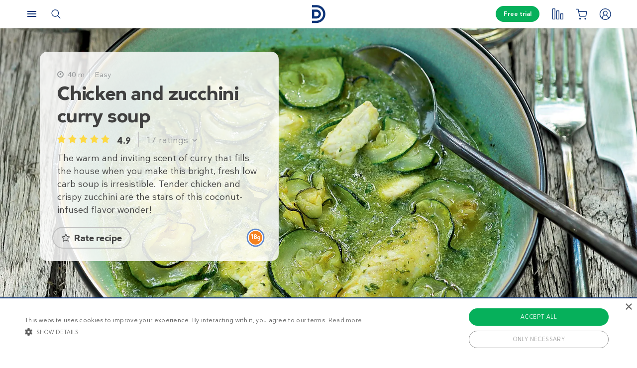

--- FILE ---
content_type: text/html; charset=UTF-8
request_url: https://www.dietdoctor.com/recipes/low-carb-chicken-and-zucchini-curry-soup
body_size: 46718
content:
<!DOCTYPE html>
<html lang="en" prefix="og: http://ogp.me/ns# fb: http://ogp.me/ns/fb#" class="no-js"  data-country="us" data-language="en">
<head>
<meta charset="UTF-8" />
<title>Low Carb Chicken and Zucchini Curry Soup - Recipe - Diet Doctor</title>
<meta http-equiv="Content-Type" content="text/html; charset=UTF-8" />
<meta name="viewport" content="initial-scale=1.0" />
<meta name="description" content="The warm and inviting scent of curry that fills the house when you make this bright, fresh low carb soup is irresistible. Tender chicken and crispy zucchini are the stars of this coconut-infused flavor wonder!" />
<meta itemprop="datePublished" content="2019-09-02T14:00:36+02:00" />
<meta itemprop="dateModified" content="2022-08-05T11:01:18+02:00" />
<link rel="pingback" href="https://www.dietdoctor.com/xmlrpc.php" />
<meta name='robots' content='max-image-preview:large' />

<script data-cfasync="false" data-pagespeed-no-defer type="text/javascript">//<![CDATA[
			var dataLayer = dataLayer || [];
		//]]>
</script>
<!-- Start Google Tag Manager  -->
		<script data-cfasync="false" data-pagespeed-no-defer type="text/javascript">//<![CDATA[
//]]>
</script>
			<script data-cfasync="false">//<![CDATA[
			(function(w,d,s,l,i){w[l]=w[l]||[];w[l].push({'gtm.start':
			new Date().getTime(),event:'gtm.js'});var f=d.getElementsByTagName(s)[0],
			j=d.createElement(s),dl=l!='dataLayer'?'&l='+l:'';j.async=true;j.src=
			'//www.googletagmanager.com/gtm.'+'js?id='+i+dl+'';f.parentNode.insertBefore(j,f);
			})(window,document,'script','dataLayer','GTM-WFRPMZS');//]]>
			</script>
<!-- End Google Tag Manager  --><link rel='dns-prefetch' href='//www.dietdoctor.com' />
<link rel='dns-prefetch' href='//dietdoctor-ratings-js.netlify.app' />
<link rel="canonical" href="https://www.dietdoctor.com/recipes/low-carb-chicken-and-zucchini-curry-soup" /><link rel="alternate" type="application/rss+xml" title="Diet Doctor &raquo; Chicken and zucchini curry soup Comments Feed" href="https://www.dietdoctor.com/recipes/low-carb-chicken-and-zucchini-curry-soup/feed" />
<script type='application/ld+json'>{"@context":"http:\/\/schema.org","@type":"WebSite","@id":"#website","url":"https:\/\/www.dietdoctor.com\/","name":"Diet Doctor","potentialAction":{"@type":"SearchAction","target":"https:\/\/www.dietdoctor.com\/?s={search_term_string}","query-input":"required name=search_term_string"}}</script>
<script type='application/ld+json'>{"@context":"http:\/\/schema.org","@type":"Organization","@id":"#organization","name":"Diet Doctor","url":"https:\/\/www.dietdoctor.com","legalName":"Diet Doctor Sweden AB","vatID":"SE556777806201","numberOfEmployees":60,"address":"Vasagatan 40, 111 20 Stockholm, Sweden","founder":"Andreas Eenfeldt","foundingDate":"2007-12-23","knowsAbout":"Empowering people everywhere to dramatically improve their health","awards":"DI Gaselle","logo":"https:\/\/i.dietdoctor.com\/wp-content\/uploads\/2021\/06\/DD_logo_152x60.png","sameAs":["https:\/\/www.facebook.com\/thedietdoctor","https:\/\/www.instagram.com\/diet_doctor","https:\/\/twitter.com\/DietDoctor","https:\/\/www.pinterest.com\/thedietdoctor","https:\/\/www.youtube.com\/c\/DietDoctorVideo"]}</script>
<link rel='stylesheet' id='premium-lock-css' href='/wp-content/themes/ckdc/dist/css/cta-premium-lock.min.css?ver=1747984601' type='text/css' media='all' />
<link rel='stylesheet' id='ckdc-main-css-css' href='/wp-content/themes/ckdc/dist/css/main.min.css?ver=1747984601' type='text/css' media='all' />
<link rel='stylesheet' id='ckdc-preview-item-css-css' href='/wp-content/themes/ckdc/dist/css/preview-item.min.css?ver=1747984601' type='text/css' media='all' />
<link rel='stylesheet' id='ckdc-ratings-css-css' href='/wp-content/themes/ckdc/dist/css/ratings.min.css?ver=1747984601' type='text/css' media='all' />
<link rel='stylesheet' id='ckdc-print-css-css' href='/wp-content/themes/ckdc/dist/css/print.min.css?ver=1747984601' type='text/css' media='all' />
<link rel='stylesheet' id='ckdc-font-awesome-css-css' href='/wp-content/themes/ckdc/dist/css/font-awesome.min.css?ver=1747984601' type='text/css' media='all' />
<link rel='stylesheet' id='ckdc-recipe-css-css' href='/wp-content/themes/ckdc/dist/css/recipe.min.css?ver=1747984601' type='text/css' media='all' />
<link rel='stylesheet' id='ckdc-huge-feature-css-css' href='/wp-content/themes/ckdc/dist/css/huge-feature.min.css?ver=1747984601' type='text/css' media='all' />
<link rel='stylesheet' id='external-nav-css' href='/navigation/index.css?ver=1.162.3' type='text/css' media='all' />
<link rel='stylesheet' id='classic-theme-styles-css' href='/wp-includes/css/classic-themes.min.css?ver=6.2.2' type='text/css' media='all' />
<style id='global-styles-inline-css' type='text/css'>
body{--wp--preset--color--black: #404040;--wp--preset--color--cyan-bluish-gray: #abb8c3;--wp--preset--color--white: #ffffff;--wp--preset--color--pale-pink: #f78da7;--wp--preset--color--vivid-red: #cf2e2e;--wp--preset--color--luminous-vivid-orange: #ff6900;--wp--preset--color--luminous-vivid-amber: #fcb900;--wp--preset--color--light-green-cyan: #7bdcb5;--wp--preset--color--vivid-green-cyan: #00d084;--wp--preset--color--pale-cyan-blue: #8ed1fc;--wp--preset--color--vivid-cyan-blue: #0693e3;--wp--preset--color--vivid-purple: #9b51e0;--wp--preset--color--blue: #0e3478;--wp--preset--color--blue-tint: #6f86af;--wp--preset--color--blue-faint: #6e86ae;--wp--preset--color--blue-light: #d0d7e3;--wp--preset--color--blue-superlight: #f7f8fb;--wp--preset--color--green: #06b05b;--wp--preset--color--green-tint: #38c07c;--wp--preset--color--green-matte: #76c69a;--wp--preset--color--green-light: #f6fdea;--wp--preset--color--grey: #c0c0c0;--wp--preset--color--mid-grey: #979797;--wp--preset--color--mid-dark-grey: #606060;--wp--preset--color--mid-darker-grey: #4A4A4A;--wp--preset--color--dark-grey: #2a2a2a;--wp--preset--color--light-grey: #f2f2f2;--wp--preset--color--lighter-grey: #f9f9f9;--wp--preset--color--yellow: #fdd943;--wp--preset--color--red: #e9530e;--wp--preset--color--red-faint: #f05c5c;--wp--preset--color--gold: #E1C058;--wp--preset--color--gold-light: #EED27C;--wp--preset--color--pink: #e73568;--wp--preset--color--pink-dark: #c6335d;--wp--preset--color--pink-faint: #f086a4;--wp--preset--color--pink-matte: #FFEBF1;--wp--preset--color--pink-light: #fcf5f7;--wp--preset--color--slime-green: #c4f44f;--wp--preset--color--nile-blue: #163c4e;--wp--preset--color--grey-teal: #739daa;--wp--preset--color--light-beige: #F3F2EF;--wp--preset--gradient--vivid-cyan-blue-to-vivid-purple: linear-gradient(135deg,rgba(6,147,227,1) 0%,rgb(155,81,224) 100%);--wp--preset--gradient--light-green-cyan-to-vivid-green-cyan: linear-gradient(135deg,rgb(122,220,180) 0%,rgb(0,208,130) 100%);--wp--preset--gradient--luminous-vivid-amber-to-luminous-vivid-orange: linear-gradient(135deg,rgba(252,185,0,1) 0%,rgba(255,105,0,1) 100%);--wp--preset--gradient--luminous-vivid-orange-to-vivid-red: linear-gradient(135deg,rgba(255,105,0,1) 0%,rgb(207,46,46) 100%);--wp--preset--gradient--very-light-gray-to-cyan-bluish-gray: linear-gradient(135deg,rgb(238,238,238) 0%,rgb(169,184,195) 100%);--wp--preset--gradient--cool-to-warm-spectrum: linear-gradient(135deg,rgb(74,234,220) 0%,rgb(151,120,209) 20%,rgb(207,42,186) 40%,rgb(238,44,130) 60%,rgb(251,105,98) 80%,rgb(254,248,76) 100%);--wp--preset--gradient--blush-light-purple: linear-gradient(135deg,rgb(255,206,236) 0%,rgb(152,150,240) 100%);--wp--preset--gradient--blush-bordeaux: linear-gradient(135deg,rgb(254,205,165) 0%,rgb(254,45,45) 50%,rgb(107,0,62) 100%);--wp--preset--gradient--luminous-dusk: linear-gradient(135deg,rgb(255,203,112) 0%,rgb(199,81,192) 50%,rgb(65,88,208) 100%);--wp--preset--gradient--pale-ocean: linear-gradient(135deg,rgb(255,245,203) 0%,rgb(182,227,212) 50%,rgb(51,167,181) 100%);--wp--preset--gradient--electric-grass: linear-gradient(135deg,rgb(202,248,128) 0%,rgb(113,206,126) 100%);--wp--preset--gradient--midnight: linear-gradient(135deg,rgb(2,3,129) 0%,rgb(40,116,252) 100%);--wp--preset--duotone--dark-grayscale: url('#wp-duotone-dark-grayscale');--wp--preset--duotone--grayscale: url('#wp-duotone-grayscale');--wp--preset--duotone--purple-yellow: url('#wp-duotone-purple-yellow');--wp--preset--duotone--blue-red: url('#wp-duotone-blue-red');--wp--preset--duotone--midnight: url('#wp-duotone-midnight');--wp--preset--duotone--magenta-yellow: url('#wp-duotone-magenta-yellow');--wp--preset--duotone--purple-green: url('#wp-duotone-purple-green');--wp--preset--duotone--blue-orange: url('#wp-duotone-blue-orange');--wp--preset--font-size--small: 13px;--wp--preset--font-size--medium: 20px;--wp--preset--font-size--large: 36px;--wp--preset--font-size--x-large: 42px;--wp--preset--spacing--20: 0.44rem;--wp--preset--spacing--30: 0.67rem;--wp--preset--spacing--40: 1rem;--wp--preset--spacing--50: 1.5rem;--wp--preset--spacing--60: 2.25rem;--wp--preset--spacing--70: 3.38rem;--wp--preset--spacing--80: 5.06rem;--wp--preset--shadow--natural: 6px 6px 9px rgba(0, 0, 0, 0.2);--wp--preset--shadow--deep: 12px 12px 50px rgba(0, 0, 0, 0.4);--wp--preset--shadow--sharp: 6px 6px 0px rgba(0, 0, 0, 0.2);--wp--preset--shadow--outlined: 6px 6px 0px -3px rgba(255, 255, 255, 1), 6px 6px rgba(0, 0, 0, 1);--wp--preset--shadow--crisp: 6px 6px 0px rgba(0, 0, 0, 1);}:where(.is-layout-flex){gap: 0.5em;}body .is-layout-flow > .alignleft{float: left;margin-inline-start: 0;margin-inline-end: 2em;}body .is-layout-flow > .alignright{float: right;margin-inline-start: 2em;margin-inline-end: 0;}body .is-layout-flow > .aligncenter{margin-left: auto !important;margin-right: auto !important;}body .is-layout-constrained > .alignleft{float: left;margin-inline-start: 0;margin-inline-end: 2em;}body .is-layout-constrained > .alignright{float: right;margin-inline-start: 2em;margin-inline-end: 0;}body .is-layout-constrained > .aligncenter{margin-left: auto !important;margin-right: auto !important;}body .is-layout-constrained > :where(:not(.alignleft):not(.alignright):not(.alignfull)){max-width: var(--wp--style--global--content-size);margin-left: auto !important;margin-right: auto !important;}body .is-layout-constrained > .alignwide{max-width: var(--wp--style--global--wide-size);}body .is-layout-flex{display: flex;}body .is-layout-flex{flex-wrap: wrap;align-items: center;}body .is-layout-flex > *{margin: 0;}:where(.wp-block-columns.is-layout-flex){gap: 2em;}.has-black-color{color: var(--wp--preset--color--black) !important;}.has-cyan-bluish-gray-color{color: var(--wp--preset--color--cyan-bluish-gray) !important;}.has-white-color{color: var(--wp--preset--color--white) !important;}.has-pale-pink-color{color: var(--wp--preset--color--pale-pink) !important;}.has-vivid-red-color{color: var(--wp--preset--color--vivid-red) !important;}.has-luminous-vivid-orange-color{color: var(--wp--preset--color--luminous-vivid-orange) !important;}.has-luminous-vivid-amber-color{color: var(--wp--preset--color--luminous-vivid-amber) !important;}.has-light-green-cyan-color{color: var(--wp--preset--color--light-green-cyan) !important;}.has-vivid-green-cyan-color{color: var(--wp--preset--color--vivid-green-cyan) !important;}.has-pale-cyan-blue-color{color: var(--wp--preset--color--pale-cyan-blue) !important;}.has-vivid-cyan-blue-color{color: var(--wp--preset--color--vivid-cyan-blue) !important;}.has-vivid-purple-color{color: var(--wp--preset--color--vivid-purple) !important;}.has-black-background-color{background-color: var(--wp--preset--color--black) !important;}.has-cyan-bluish-gray-background-color{background-color: var(--wp--preset--color--cyan-bluish-gray) !important;}.has-white-background-color{background-color: var(--wp--preset--color--white) !important;}.has-pale-pink-background-color{background-color: var(--wp--preset--color--pale-pink) !important;}.has-vivid-red-background-color{background-color: var(--wp--preset--color--vivid-red) !important;}.has-luminous-vivid-orange-background-color{background-color: var(--wp--preset--color--luminous-vivid-orange) !important;}.has-luminous-vivid-amber-background-color{background-color: var(--wp--preset--color--luminous-vivid-amber) !important;}.has-light-green-cyan-background-color{background-color: var(--wp--preset--color--light-green-cyan) !important;}.has-vivid-green-cyan-background-color{background-color: var(--wp--preset--color--vivid-green-cyan) !important;}.has-pale-cyan-blue-background-color{background-color: var(--wp--preset--color--pale-cyan-blue) !important;}.has-vivid-cyan-blue-background-color{background-color: var(--wp--preset--color--vivid-cyan-blue) !important;}.has-vivid-purple-background-color{background-color: var(--wp--preset--color--vivid-purple) !important;}.has-black-border-color{border-color: var(--wp--preset--color--black) !important;}.has-cyan-bluish-gray-border-color{border-color: var(--wp--preset--color--cyan-bluish-gray) !important;}.has-white-border-color{border-color: var(--wp--preset--color--white) !important;}.has-pale-pink-border-color{border-color: var(--wp--preset--color--pale-pink) !important;}.has-vivid-red-border-color{border-color: var(--wp--preset--color--vivid-red) !important;}.has-luminous-vivid-orange-border-color{border-color: var(--wp--preset--color--luminous-vivid-orange) !important;}.has-luminous-vivid-amber-border-color{border-color: var(--wp--preset--color--luminous-vivid-amber) !important;}.has-light-green-cyan-border-color{border-color: var(--wp--preset--color--light-green-cyan) !important;}.has-vivid-green-cyan-border-color{border-color: var(--wp--preset--color--vivid-green-cyan) !important;}.has-pale-cyan-blue-border-color{border-color: var(--wp--preset--color--pale-cyan-blue) !important;}.has-vivid-cyan-blue-border-color{border-color: var(--wp--preset--color--vivid-cyan-blue) !important;}.has-vivid-purple-border-color{border-color: var(--wp--preset--color--vivid-purple) !important;}.has-vivid-cyan-blue-to-vivid-purple-gradient-background{background: var(--wp--preset--gradient--vivid-cyan-blue-to-vivid-purple) !important;}.has-light-green-cyan-to-vivid-green-cyan-gradient-background{background: var(--wp--preset--gradient--light-green-cyan-to-vivid-green-cyan) !important;}.has-luminous-vivid-amber-to-luminous-vivid-orange-gradient-background{background: var(--wp--preset--gradient--luminous-vivid-amber-to-luminous-vivid-orange) !important;}.has-luminous-vivid-orange-to-vivid-red-gradient-background{background: var(--wp--preset--gradient--luminous-vivid-orange-to-vivid-red) !important;}.has-very-light-gray-to-cyan-bluish-gray-gradient-background{background: var(--wp--preset--gradient--very-light-gray-to-cyan-bluish-gray) !important;}.has-cool-to-warm-spectrum-gradient-background{background: var(--wp--preset--gradient--cool-to-warm-spectrum) !important;}.has-blush-light-purple-gradient-background{background: var(--wp--preset--gradient--blush-light-purple) !important;}.has-blush-bordeaux-gradient-background{background: var(--wp--preset--gradient--blush-bordeaux) !important;}.has-luminous-dusk-gradient-background{background: var(--wp--preset--gradient--luminous-dusk) !important;}.has-pale-ocean-gradient-background{background: var(--wp--preset--gradient--pale-ocean) !important;}.has-electric-grass-gradient-background{background: var(--wp--preset--gradient--electric-grass) !important;}.has-midnight-gradient-background{background: var(--wp--preset--gradient--midnight) !important;}.has-small-font-size{font-size: var(--wp--preset--font-size--small) !important;}.has-medium-font-size{font-size: var(--wp--preset--font-size--medium) !important;}.has-large-font-size{font-size: var(--wp--preset--font-size--large) !important;}.has-x-large-font-size{font-size: var(--wp--preset--font-size--x-large) !important;}
.wp-block-navigation a:where(:not(.wp-element-button)){color: inherit;}
:where(.wp-block-columns.is-layout-flex){gap: 2em;}
.wp-block-pullquote{font-size: 1.5em;line-height: 1.6;}
</style>
<link rel='stylesheet' id='ckdc-shopping-list-header-style-css' href='/wp-content/themes/ckdc/dist/css/shopping-list-header.min.css?ver=1747984601' type='text/css' media='all' />
<link rel='stylesheet' id='ckdc-shopping-list-style-css' href='/wp-content/themes/ckdc/dist/css/shopping-list.min.css?ver=1747984601' type='text/css' media='all' />
<script type='text/javascript'>
/* <![CDATA[ */
var ckdc = {"s":{"login_empty_email":"You must enter an email.","login_empty_password":"You must enter a password.","servings":"servings","search_title":"You searched for %s - Diet Doctor","empty_search_title":"What are you looking for? - Diet Doctor","popup_logo":"https:\/\/www.dietdoctor.com\/wp-content\/themes\/ckdc\/images\/ddplus-white-gold.svg","popup_logo_alt":"Diet Doctor","popup_btn_title":"Start free trial","popup_btn_class":"dd-member-signup"},"carouselZoomedSizes":"(min-width:1500px) 752px, (min-width: 1200px) 48vw, (min-width: 900px) 44vw, (min-width: 600px) 67vw, 72vw","carouselZoomedSizesVt":"(min-width:1300px) 358px, (min-width: 1200px) 27vw, (min-width: 900px) 36vw, (min-width: 600px) 55vw, 59vw","premiumLock":{"contentId":"wp-us-recipe-4526304","isPremium":false,"checkoutUrl":"https:\/\/www.dietdoctor.com\/become-member?content=new-member","checkoutTitle":"Start my free trial","signupUrl":"https:\/\/www.dietdoctor.com\/new-member\/recipes","signupTitle":"Learn more","footer":"No commitment, cancel anytime. Already a member? <a href=\"https:\/\/www.dietdoctor.com\/login?redirect=\/recipes\/low-carb-chicken-and-zucchini-curry-soup\">Sign in here<\/a>","feature":{"checkoutUrl":"https:\/\/www.dietdoctor.com\/become-member?content=new-member&source=feature-lock","signupUrl":"https:\/\/www.dietdoctor.com\/new-member\/recipes?source=feature-lock","title":"Unlock your health<br \/>with Diet Doctor Plus","desc":"Start your free trial to access this and other DD+ benefits that help make healthy eating easy as pie."},"premium":{"checkoutUrl":"https:\/\/www.dietdoctor.com\/become-member?content=new-member&source=premium-lock","signupUrl":"https:\/\/www.dietdoctor.com\/new-member\/recipes?source=premium-lock","title":"Join and enjoy our<br \/>premium recipes","desc":"Our selection of premium recipes are available exclusively to members. Get a taste with your free trial!","countdown":"This is <b>%%COUNT%%<\/b> of the premium recipes you can view as a non-member. Want unlimited access to all our recipes, meal plans, and more? <a href=\"%%LINK%%\" onclick=\"ckdc.events.selectPromotion('premium-count', 'recipe-premium', 'checkout');\">Start your free trial today<\/a>."}},"ajaxurl":"https:\/\/www.dietdoctor.com\/wp-admin\/admin-ajax.php","fullSizeBreakpoint":"769","environment":"PRODUCTION","imageDir":"https:\/\/www.dietdoctor.com\/wp-content\/themes\/ckdc\/images\/","featureFlags":{"favoritesApi":true},"DDAPI":"https:\/\/ddapi.prod.dietdoctor.com","NAME_PLACEHOLDER":"NamePlaceHolder","SITE_LANGUAGE":"en","rating":{"itemId":"wp-us-recipe-4526304","itemType":"recipe","ratingTarget":"#ratings","ratingMobileTarget":"#ratings-mobile","detailedRatingTarget":"#ratings-details","detailedRatingMobileTarget":"#ratings-details-mobile","recipeTitle":"Chicken and zucchini curry soup","recipeImage":"https:\/\/i.dietdoctor.com\/wp-content\/uploads\/2019\/06\/Chicken-and-zucchini-curry-soup_v.jpg?auto=compress%2Cformat&w=2832&h=4256&fit=crop","itemRatings":{"averageRating":4.88,"numberOfRatings":17,"distribution":{"1":0,"2":0,"3":0.0588,"4":0,"5":0.9412}},"nonce":"bb14064934","translations":{"ratings":"Ratings","rateRecipe":"Rate recipe","updateRating":"Update rating","question":"How did you like this recipe?","giveFeedback":"Please provide feedback on how we could improve this recipe","rating1":"Poor","rating2":"Fair","rating3":"Ok","rating4":"Good","rating5":"Great","submitRating":"Submit rating","submitLoading":"Loading...","submitError":"Submission failed. Please try again later","invalidRatingError":"Please try again!<br \/>Give this recipe a star rating to submit.","feedbackRequiredError":"Please share your feedback with us!","submitThanksForRating":"Thank you for rating this recipe!","notEnoughRatings":"Not enough ratings"}},"ratingRedirect":"https:\/\/www.dietdoctor.com\/new-member","shoppingList":{"shoppingListNotificationIconSelector":"#shopping-list-notification","shoppingListServingsTagSelector":".ckdc-recipe-servings > select","shoppingListAddButtonTagSelector":"#shopping-list-add-recipe","shoppingListToastNotificationTagSelector":"#shopping-list-toast-notification","language":"en","userId":null,"recipeId":"wp-us-recipe-4526304","numIngredientsInRecipe":10,"translations":{"recipeHasBeenAdded":"This recipe has been added to the shopping list."}}};
var auth = {"s":{"incorrectLoginMessage":"Incorrect email address or password.","generalErrorMessage":"We are sorry but an error occurred, please try again!","isConflictMessage":"An account is already registered with your email address. Please login.","isInvalidPass":"The password is too short.","continue":"Continue","logOut":"Log out"}};
/* ]]> */
</script>
<script type="text/javascript">document.documentElement.classList.add("js"),document.documentElement.classList.remove("no-js"),"ontouchstart"in document.documentElement?document.documentElement.classList.add("touch"):document.documentElement.classList.add("no-touch"),ckdc.getWindowOrientation=function(){return document.body&&null!=document.body.className.match(/\bforce-horizontal\b/)||window.innerWidth>window.innerHeight?"horizontal":"vertical"},ckdc.orientation=ckdc.getWindowOrientation(),ckdc.ready=function(e){ckdc.require(["setup"],e)},ckdc.require=function(e,t,n){if("object"==typeof e&&"function"==typeof t){if(void 0===n)n=1;else if(n>300)return void console.log("Required JS modules missing, giving up!");if(void 0!==window.jQuery&&void 0!==window.Cookies){var o=!1;jQuery.each(e,(function(e,t){return void 0!==ckdc[t]||(void 0!==window[t]&&"string"==typeof t&&t.length>=1&&t.charAt(0)==t.charAt(0).toUpperCase()||(o=!0,!1))})),o?window.setTimeout(i,100):jQuery(document).ready(t)}else window.setTimeout(i,100)}function i(){ckdc.require(e,t,n+1)}},/iPad|iPhone/.test(navigator.userAgent)&&!window.MSStream||document.documentElement.classList.add("not-ios");
//# sourceMappingURL=head.min.js.map
</script><script type='text/javascript' src='https://www.dietdoctor.com/wp-content/themes/ckdc/dist/js/b61a9316295a3a092c7d869413779980.min.js?ver=1747984601' id='cookie-consent-js'></script>
<script type='text/javascript' src='https://www.dietdoctor.com/wp-content/themes/ckdc/dist/js/events.min.js?ver=1747984601' id='ckdc-events-js'></script>
<script defer type='text/javascript' src='https://dietdoctor-ratings-js.netlify.app/ratings-latest.js?ver=6.2.2#defer' id='ratings-js-js'></script>
<link rel='shortlink' href='https://www.dietdoctor.com/?p=4526304' />
<link rel="preload" href="https://dietdoctor-ratings-js.netlify.app/ratings-latest.css" as="style" onload="this.rel='stylesheet'" /><!-- Start favicons & manifest --><link rel="icon" type="image/png" href="/favicon-16x16.png" sizes="16x16"><link rel="icon" type="image/png" href="/favicon-32x32.png" sizes="32x32"><link rel="icon" type="image/png" href="/favicon-96x96.png" sizes="96x96"><link rel="icon" type="image/png" href="/android-icon-144x144.png" sizes="144x144"><link rel="icon" type="image/png" href="/android-icon-192x192.png" sizes="192x192"><link rel="manifest" href="/manifest.json"><meta name="msapplication-TileColor" content="#2b5797"><meta name="msapplication-TileImage" content="/ms-icon-144x144.png"><meta name="theme-color" content="#ffffff"><!-- / End favicons & manifest --><!-- Start preconnect links --><link rel="preconnect" href="https://i.dietdoctor.com"><link rel="preconnect" href="https://dietdoctor-elements.netlify.app"><!-- / End preconnect links  --><!-- Start prefetch links --><link rel="dns-prefetch" href="https://i.dietdoctor.com"><link rel="dns-prefetch" href="https://www.googletagmanager.com"><link rel="dns-prefetch" href="https://www.google-analytics.com"><link rel="dns-prefetch" href="https://www.googleadservices.com"><link rel="dns-prefetch" href="https://bat.bing.com"><!-- / End preconnect links  --><!-- Start preload fonts --><link rel="preload" href="/fonts/DDSansTempo-Regular.woff2" as="font" type="font/woff2" crossOrigin="anonymous"><link rel="preload" href="/fonts/DDSansTempo-Medium.woff2" as="font" type="font/woff2" crossOrigin="anonymous"><link rel="preload" href="/fonts/DDSansTempo-Bold.woff2" as="font" type="font/woff2" crossOrigin="anonymous"><link rel="preload" href="/fonts/DDSansTempo-Italic.woff2" as="font" type="font/woff2" crossOrigin="anonymous"><link rel="preload" href="/fonts/fontawesome-webfont.woff2" as="font" type="font/woff2" crossOrigin="anonymous"><!-- / End preload fonts --><!-- Start preload scripts --><link rel="preload" href="https://www.googletagmanager.com/gtag/js?id=GTM-WFRPMZS" as="script"><!-- End preload scripts -->
<!-- START - Open Graph and Twitter Card Tags 3.3.0 -->
 <!-- Facebook Open Graph -->
  <meta property="og:locale" content="en_US"/>
  <meta property="og:site_name" content="Diet Doctor"/>
  <meta property="og:title" content="Low Carb Chicken and Zucchini Curry Soup - Recipe - Diet Doctor"/>
  <meta property="og:url" content="https://www.dietdoctor.com/recipes/low-carb-chicken-and-zucchini-curry-soup"/>
  <meta property="og:type" content="article"/>
  <meta property="og:description" content="The warm and inviting scent of curry that fills the house when you make this bright, fresh low carb soup is irresistible. Tender chicken and crispy zucchini are the stars of this coconut-infused flavor wonder!"/>
  <meta property="og:image" content="https://www.dietdoctor.com/wp-content/uploads/2019/06/Chicken-and-zucchini-curry-soup_v.jpg"/>
  <meta property="og:image:url" content="https://www.dietdoctor.com/wp-content/uploads/2019/06/Chicken-and-zucchini-curry-soup_v.jpg"/>
  <meta property="og:image:secure_url" content="https://www.dietdoctor.com/wp-content/uploads/2019/06/Chicken-and-zucchini-curry-soup_v.jpg"/>
 <!-- Google+ / Schema.org -->
  <meta itemprop="name" content="Low Carb Chicken and Zucchini Curry Soup - Recipe - Diet Doctor"/>
  <meta itemprop="headline" content="Low Carb Chicken and Zucchini Curry Soup - Recipe - Diet Doctor"/>
  <meta itemprop="description" content="The warm and inviting scent of curry that fills the house when you make this bright, fresh low carb soup is irresistible. Tender chicken and crispy zucchini are the stars of this coconut-infused flavor wonder!"/>
  <meta itemprop="image" content="https://www.dietdoctor.com/wp-content/uploads/2019/06/Chicken-and-zucchini-curry-soup_v.jpg"/>
  <meta itemprop="author" content="Emőke Csoma"/>
  <!--<meta itemprop="publisher" content="Diet Doctor"/>--> <!-- To solve: The attribute publisher.itemtype has an invalid value -->
 <!-- Twitter Cards -->
  <meta name="twitter:title" content="Low Carb Chicken and Zucchini Curry Soup - Recipe - Diet Doctor"/>
  <meta name="twitter:url" content="https://www.dietdoctor.com/recipes/low-carb-chicken-and-zucchini-curry-soup"/>
  <meta name="twitter:description" content="The warm and inviting scent of curry that fills the house when you make this bright, fresh low carb soup is irresistible. Tender chicken and crispy zucchini are the stars of this coconut-infused flavor wonder!"/>
  <meta name="twitter:image" content="https://www.dietdoctor.com/wp-content/uploads/2019/06/Chicken-and-zucchini-curry-soup_v.jpg"/>
  <meta name="twitter:card" content="summary_large_image"/>
 <!-- SEO -->
 <!-- Misc. tags -->
 <!-- is_singular -->
<!-- END - Open Graph and Twitter Card Tags 3.3.0 -->
	
</head>
<body class="kd_recipe-template-default single single-kd_recipe postid-4526304 new-nav huge-feature has-dual-feature no-huge-feature-content-mobile huge-feature-full-height">
<svg xmlns="http://www.w3.org/2000/svg" viewBox="0 0 0 0" width="0" height="0" focusable="false" role="none" style="visibility: hidden; position: absolute; left: -9999px; overflow: hidden;" ><defs><filter id="wp-duotone-dark-grayscale"><feColorMatrix color-interpolation-filters="sRGB" type="matrix" values=" .299 .587 .114 0 0 .299 .587 .114 0 0 .299 .587 .114 0 0 .299 .587 .114 0 0 " /><feComponentTransfer color-interpolation-filters="sRGB" ><feFuncR type="table" tableValues="0 0.49803921568627" /><feFuncG type="table" tableValues="0 0.49803921568627" /><feFuncB type="table" tableValues="0 0.49803921568627" /><feFuncA type="table" tableValues="1 1" /></feComponentTransfer><feComposite in2="SourceGraphic" operator="in" /></filter></defs></svg><svg xmlns="http://www.w3.org/2000/svg" viewBox="0 0 0 0" width="0" height="0" focusable="false" role="none" style="visibility: hidden; position: absolute; left: -9999px; overflow: hidden;" ><defs><filter id="wp-duotone-grayscale"><feColorMatrix color-interpolation-filters="sRGB" type="matrix" values=" .299 .587 .114 0 0 .299 .587 .114 0 0 .299 .587 .114 0 0 .299 .587 .114 0 0 " /><feComponentTransfer color-interpolation-filters="sRGB" ><feFuncR type="table" tableValues="0 1" /><feFuncG type="table" tableValues="0 1" /><feFuncB type="table" tableValues="0 1" /><feFuncA type="table" tableValues="1 1" /></feComponentTransfer><feComposite in2="SourceGraphic" operator="in" /></filter></defs></svg><svg xmlns="http://www.w3.org/2000/svg" viewBox="0 0 0 0" width="0" height="0" focusable="false" role="none" style="visibility: hidden; position: absolute; left: -9999px; overflow: hidden;" ><defs><filter id="wp-duotone-purple-yellow"><feColorMatrix color-interpolation-filters="sRGB" type="matrix" values=" .299 .587 .114 0 0 .299 .587 .114 0 0 .299 .587 .114 0 0 .299 .587 .114 0 0 " /><feComponentTransfer color-interpolation-filters="sRGB" ><feFuncR type="table" tableValues="0.54901960784314 0.98823529411765" /><feFuncG type="table" tableValues="0 1" /><feFuncB type="table" tableValues="0.71764705882353 0.25490196078431" /><feFuncA type="table" tableValues="1 1" /></feComponentTransfer><feComposite in2="SourceGraphic" operator="in" /></filter></defs></svg><svg xmlns="http://www.w3.org/2000/svg" viewBox="0 0 0 0" width="0" height="0" focusable="false" role="none" style="visibility: hidden; position: absolute; left: -9999px; overflow: hidden;" ><defs><filter id="wp-duotone-blue-red"><feColorMatrix color-interpolation-filters="sRGB" type="matrix" values=" .299 .587 .114 0 0 .299 .587 .114 0 0 .299 .587 .114 0 0 .299 .587 .114 0 0 " /><feComponentTransfer color-interpolation-filters="sRGB" ><feFuncR type="table" tableValues="0 1" /><feFuncG type="table" tableValues="0 0.27843137254902" /><feFuncB type="table" tableValues="0.5921568627451 0.27843137254902" /><feFuncA type="table" tableValues="1 1" /></feComponentTransfer><feComposite in2="SourceGraphic" operator="in" /></filter></defs></svg><svg xmlns="http://www.w3.org/2000/svg" viewBox="0 0 0 0" width="0" height="0" focusable="false" role="none" style="visibility: hidden; position: absolute; left: -9999px; overflow: hidden;" ><defs><filter id="wp-duotone-midnight"><feColorMatrix color-interpolation-filters="sRGB" type="matrix" values=" .299 .587 .114 0 0 .299 .587 .114 0 0 .299 .587 .114 0 0 .299 .587 .114 0 0 " /><feComponentTransfer color-interpolation-filters="sRGB" ><feFuncR type="table" tableValues="0 0" /><feFuncG type="table" tableValues="0 0.64705882352941" /><feFuncB type="table" tableValues="0 1" /><feFuncA type="table" tableValues="1 1" /></feComponentTransfer><feComposite in2="SourceGraphic" operator="in" /></filter></defs></svg><svg xmlns="http://www.w3.org/2000/svg" viewBox="0 0 0 0" width="0" height="0" focusable="false" role="none" style="visibility: hidden; position: absolute; left: -9999px; overflow: hidden;" ><defs><filter id="wp-duotone-magenta-yellow"><feColorMatrix color-interpolation-filters="sRGB" type="matrix" values=" .299 .587 .114 0 0 .299 .587 .114 0 0 .299 .587 .114 0 0 .299 .587 .114 0 0 " /><feComponentTransfer color-interpolation-filters="sRGB" ><feFuncR type="table" tableValues="0.78039215686275 1" /><feFuncG type="table" tableValues="0 0.94901960784314" /><feFuncB type="table" tableValues="0.35294117647059 0.47058823529412" /><feFuncA type="table" tableValues="1 1" /></feComponentTransfer><feComposite in2="SourceGraphic" operator="in" /></filter></defs></svg><svg xmlns="http://www.w3.org/2000/svg" viewBox="0 0 0 0" width="0" height="0" focusable="false" role="none" style="visibility: hidden; position: absolute; left: -9999px; overflow: hidden;" ><defs><filter id="wp-duotone-purple-green"><feColorMatrix color-interpolation-filters="sRGB" type="matrix" values=" .299 .587 .114 0 0 .299 .587 .114 0 0 .299 .587 .114 0 0 .299 .587 .114 0 0 " /><feComponentTransfer color-interpolation-filters="sRGB" ><feFuncR type="table" tableValues="0.65098039215686 0.40392156862745" /><feFuncG type="table" tableValues="0 1" /><feFuncB type="table" tableValues="0.44705882352941 0.4" /><feFuncA type="table" tableValues="1 1" /></feComponentTransfer><feComposite in2="SourceGraphic" operator="in" /></filter></defs></svg><svg xmlns="http://www.w3.org/2000/svg" viewBox="0 0 0 0" width="0" height="0" focusable="false" role="none" style="visibility: hidden; position: absolute; left: -9999px; overflow: hidden;" ><defs><filter id="wp-duotone-blue-orange"><feColorMatrix color-interpolation-filters="sRGB" type="matrix" values=" .299 .587 .114 0 0 .299 .587 .114 0 0 .299 .587 .114 0 0 .299 .587 .114 0 0 " /><feComponentTransfer color-interpolation-filters="sRGB" ><feFuncR type="table" tableValues="0.098039215686275 1" /><feFuncG type="table" tableValues="0 0.66274509803922" /><feFuncB type="table" tableValues="0.84705882352941 0.41960784313725" /><feFuncA type="table" tableValues="1 1" /></feComponentTransfer><feComposite in2="SourceGraphic" operator="in" /></filter></defs></svg><!-- Google Tag Manager (noscript) --><noscript><iframe src="https://www.googletagmanager.com/ns.html?id=GTM-WFRPMZS" height="0" width="0" style="display:none;visibility:hidden"></iframe></noscript><!-- End Google Tag Manager (noscript) -->

<header id="header-new"><div data-lang="en" class="elements elements--navbar elm-h-14 elm-text-gray-900 elm-text-base" data-testid="elements--navbar"><div data-testid="elements--navbar--container" class="print:elm-hidden elm-subpixel-antialiased elm-border-dd-gray-300 elm-border-0 elm-border-b elm-border-solid elm-font-sans elm-fixed elm-z-1001 elm-top-0 elm-left-0 elm-w-full elm-bg-white" style="height: 57px;"><div data-visible="false" data-testid="elements--menu--black-layer" class="elm-bg-opacity-0 elm-fixed elm-z-10 elm-top-0 elm-left-0 elm-bottom-0 elm-right-0 elm-h-screen elm-w-full elm-bg-black elm-transition-all elm-duration-700 elm-pointer-events-none elm-bg-opacity-0"></div><header aria-label="Header" class="elm-absolute elm-z-20 elm-p-2 elm-bg-white elm-w-full md:elm-max-w-screen-xl elm-select-none md:elm-px-0 md:elm-left-0 md:elm-right-0 md:elm-mx-auto" style="right: 0px;"><div class="elm-flex elm-w-full"><div class="elm-flex elm-justify-center elm-items-center elm-w-10 elm-h-10 elm-mx-1"><button tabindex="0" data-track-label="btn:menu:open" class="focus:elm-outline-none elm-p-0 elm-border-0 elm-bg-transparent elm-w-10 elm-h-10 elm-rounded-full elm-overflow-hidden lg:hover:elm-bg-dd-blue-100 elm-pointer-events-auto elm-cursor-pointer" title="Menu" aria-label="Menu"><span class="elm-w-10 elm-h-10 elm-flex elm-justify-center elm-items-center elm-transition elm-pointer-events-none"><svg xmlns="http://www.w3.org/2000/svg" height="24px" viewBox="0 0 24 24" width="24px" class="elm-block elm-fill-current elm-text-dd-blue-900"><path d="M0 0h24v24H0z" fill="none"></path><path d="M3 18h18v-2H3v2zm0-5h18v-2H3v2zm0-7v2h18V6H3z"></path></svg></span></button></div><div class="elm-flex elm-justify-center elm-items-center elm-w-10 elm-h-10 elm-mx-1"><button tabindex="0" data-state="close" data-track-label="btn:search:open" class="focus:elm-outline-none elm-p-0 elm-border-0 elm-pointer-events-auto elm-bg-transparent elm-w-10 elm-h-10 elm-rounded-full elm-overflow-hidden elm-cursor-pointer elm-transition lg:hover:elm-bg-dd-blue-100" title="Search" aria-label="Search"><span class="elm-w-10 elm-h-10 elm-flex elm-justify-center elm-items-center elm-transition elm-pointer-events-none"><svg class="elm-block" width="24" height="24" viewBox="0 0 24 24" fill="none" xmlns="http://www.w3.org/2000/svg"><path d="M21.2897 19.9072L16.5246 15.1462C17.6138 13.8766 18.2491 12.1989 18.2491 10.4306C18.2491 6.34971 14.9362 3.08502 10.8973 3.08502C6.85826 3.08502 3.5 6.34971 3.5 10.3852C3.5 14.4207 6.81288 17.7308 10.8519 17.7308C12.6218 17.7308 14.2555 17.096 15.5262 16.0531L20.3367 20.8594C20.4728 20.9955 20.6544 21.0408 20.8359 21.0408C21.0174 21.0408 21.199 20.9955 21.3351 20.8594C21.562 20.5874 21.562 20.1793 21.2897 19.9072ZM10.8973 16.4158C7.58438 16.4158 4.90684 13.7406 4.90684 10.4306C4.90684 7.12054 7.53899 4.39997 10.8973 4.39997C14.2555 4.39997 16.8877 7.0752 16.8877 10.3852C16.8877 13.6953 14.2101 16.4158 10.8973 16.4158Z" class="elm-fill-current elm-text-dd-blue-900"></path></svg></span></button></div><div class="elm-hidden md:elm-flex elm-h-10 elm-w-28 elm-ml-3"></div><div class="elm-flex elm-flex-auto elm-justify-center elm-items-center"><a tabindex="0" data-track-label="link:home" class="elm-absolute elm-right-0 elm-left-0 elm-w-24 elm-mx-auto elm-flex elm-justify-center focus:elm-outline-none elm-px-2 elm-cursor-pointer elm-pointer-events-auto" href="/" target="_parent" title="Home page" aria-label="Home page"><svg class="elm-pointer-events-none elm-block" width="27" height="37" viewBox="0 0 27 37" fill="none" xmlns="http://www.w3.org/2000/svg"><path d="M8.98779 0.19519H0.0722656V4.69613H8.98779C16.3728 4.69613 22.3574 10.7386 22.3574 18.1952C22.3574 25.6517 16.3691 31.6943 8.98779 31.6943H0.0722656V36.1952H8.98779C18.832 36.1952 26.8151 28.1348 26.8151 18.1952C26.8151 8.25562 18.832 0.19519 8.98779 0.19519Z" fill="#0E3478"></path><path d="M17.8996 18.1952C17.8996 13.2254 13.9099 9.19331 8.98407 9.19331H0.0722656V27.1933H8.98779C13.9099 27.1971 17.8996 23.165 17.8996 18.1952ZM4.53003 13.6943H8.98779C11.4507 13.6943 13.4456 15.7084 13.4456 18.1952C13.4456 20.682 11.4507 22.6961 8.98779 22.6961H4.53003V13.6943Z" fill="#0E3478"></path></svg></a></div><div class="elm-flex elm-justify-center elm-items-center elm-h-10 elm-w-28"></div><div class="elm-static md:elm-relative elm-flex elm-justify-center elm-items-center elm-w-10 elm-h-10 elm-mx-1"><div class="elm-w-10 elm-h-10 elm-rounded-full elm-pointer-events-auto elm-cursor-pointer elm-transition lg:hover:elm-bg-dd-blue-100"><a class="focus:elm-outline-none elm-block elm-rounded-full" tabindex="0" data-track-label="link:user:login" href="/login" target="_parent" title="Login" aria-label="Login"><span class="elm-w-10 elm-h-10 elm-flex elm-justify-center elm-items-center elm-pointer-events-none"><svg class="elm-block" width="25" height="25" viewBox="0 0 24 24" fill="none" xmlns="http://www.w3.org/2000/svg"><path d="M22.1186 11.9565C22.1186 17.6727 17.4847 22.3065 11.7686 22.3065C6.05241 22.3065 1.41855 17.6727 1.41855 11.9565C1.41855 6.2404 6.05241 1.60654 11.7686 1.60654C17.4847 1.60654 22.1186 6.2404 22.1186 11.9565Z" class="elm-stroke-current elm-text-dd-blue-900" stroke-width="1.3"></path><path d="M15.5229 9.98828C15.5229 12.1146 13.7991 13.8383 11.6729 13.8383C9.54656 13.8383 7.82285 12.1146 7.82285 9.98828C7.82285 7.86198 9.54656 6.13828 11.6729 6.13828C13.7991 6.13828 15.5229 7.86198 15.5229 9.98828Z" class="elm-stroke-current elm-text-dd-blue-900" stroke-width="1.3" stroke-linecap="round"></path><path d="M17.748 19.9565C17.748 16.8637 15.0618 13.9565 11.748 13.9565C8.43434 13.9565 5.74805 16.8637 5.74805 19.9565" class="elm-stroke-current elm-text-dd-blue-900" stroke-width="1.3" stroke-linecap="round"></path></svg></span></a></div></div></div></header><nav tabindex="-1" aria-label="Menu" data-state="close" class="elm-hidden md:elm-hidden elm-fixed elm-z-10 md:elm-z-30 elm-overflow-y-auto elm-h-full md:elm-max-w-md elm-min-h-screen elm-top-0 elm-w-full elm-bg-white elm-select-none menu-close"><div class="md:elm-pl-20 md:elm-pr-10 elm-pt-14 elm-p-4 elm-pb-24"><button data-track-label="btn:menu:close" class="focus:elm-outline-none elm-visible elm-p-0 elm-border-0 elm-bg-transparent elm-hidden md:elm-block elm-z-20 elm-absolute elm-top-2 elm-left-3 elm-w-10 elm-h-10 elm-rounded-full elm-overflow-hidden elm-cursor-pointer elm-transition lg:hover:elm-bg-dd-blue-100" title="Close Menu" aria-label="Close Menu"><span class="elm-bg-dd-blue-100 elm-w-10 elm-h-10 elm-flex elm-justify-center elm-items-center elm-pointer-events-none elm-rounded-full"><svg xmlns="http://www.w3.org/2000/svg" height="24px" viewBox="0 0 24 24" width="24px" class="elm-block elm-fill-current elm-text-dd-blue-900"><path d="M0 0h24v24H0z" fill="none"></path><path d="M19 6.41L17.59 5 12 10.59 6.41 5 5 6.41 10.59 12 5 17.59 6.41 19 12 13.41 17.59 19 19 17.59 13.41 12z"></path></svg></span></button><div role="heading" class="elm-font-semibold elm-m-0 elm-ml-1 elm-mt-8 elm-mb-2 elm-text-3xl elm-text-dd-gray-900">Menu</div><ul class="elm-p-0 elm-my-2"></ul><ul aria-label="Guides, Weight loss, Meal plans, Recipes, Health, Videos" class="elm-m-0 elm-mt-2 elm-mb-5 elm-p-0 elm-grid elm-grid-flow-row elm-grid-cols-2 elm-gap-2 elm-list-none"><li class="elm-transition elm-bg-dd-blue-50 elm-h-20 md:elm-h-24 elm-flex elm-rounded-xl lg:hover:elm-bg-dd-blue-100 lg:hover:elm-text-dd-gray-500"><button tabindex="0" data-track-label="btn:open:guides" class="focus:elm-outline-none elm-pointer-events-auto elm-cursor-pointer elm-font-sans elm-text-lg elm-border-0 elm-bg-transparent elm-px-0 elm-w-full elm-py-4 elm-flex elm-text-dd-gray-900 elm-transition elm-font-semibold elm-h-full elm-justify-center elm-items-center elm-relative" title="Guides" aria-label="Guides"><span class="elm-flex-grow elm-text-center elm-pointer-events-none">Guides</span></button><div class="elm-visible elm-p-4 elm-fixed elm-min-h-screen elm-overflow-y-auto md:elm-max-w-md elm-z-10 elm-pt-14 elm-top-0 elm-bottom-0 elm-left-0 elm-pointer-events-none elm-invisible elm-overflow-hidden elm-px-4 elm-w-full elm-bg-white md:elm-pr-10 md:elm-pl-20" style="height: 0px;"><div class="elm-flex elm-flex-col elm-mt-2"><button tabindex="0" data-track-label="btn:back:from:guides" class="focus:elm-outline-none elm-pointer-events-auto elm--ml-2 elm-flex elm-justify-center elm-w-10 elm-cursor-pointer elm-bg-transparent elm-border-0 elm-px-0 elm-py-2" title="Back" aria-label="Back"><svg class="elm-block elm-pointer-events-none" xmlns="http://www.w3.org/2000/svg" height="24px" viewBox="0 0 16 24" width="16px" fill="#404040"><path d="M0 0h24v24H0z" fill="none"></path><path d="M11.67 3.87L9.9 2.1 0 12l9.9 9.9 1.77-1.77L3.54 12z"></path></svg></button><div role="heading" class="elm-text-dd-gray-900 elm-text-3xl elm-m-0 elm-ml-1 elm-pr-4 elm-mb-3 elm-font-semibold">Guides</div></div><ul aria-label="Guides" class="elm-m-0 elm-p-0 elm-list-none"><li class="elm-border-0 elm-border-b elm-border-solid elm-border-gray-300 elm-block"><button tabindex="0" data-track-label="btn:open:low-carb" class="focus:elm-outline-none elm-pl-6 elm-pr-5 elm-pointer-events-auto elm-cursor-pointer elm-font-sans elm-bg-transparent elm-text-lg elm-border-0 elm-px-0 elm-w-full elm-py-3.5 elm-flex elm-justify-start elm-text-dd-gray-900 elm-transition lg:hover:elm-text-dd-blue-800" title="Low carb" aria-label="Low carb"><span class="elm-flex-grow elm-text-left elm-pointer-events-none ">Low carb</span><svg class="elm-block elm-pointer-events-none" xmlns="http://www.w3.org/2000/svg" height="24px" viewBox="0 0 24 24" width="24px" fill="#404040"><path d="M0 0h24v24H0z" fill="none"></path><path d="M16.59 8.59L12 13.17 7.41 8.59 6 10l6 6 6-6z"></path></svg></button><div class=" elm-w-full elm-min-h-full elm-bottom-0 md:elm-max-w-md elm-overflow-y-auto elm-bg-white  elm-pointer-events-none elm-invisible elm-overflow-hidden " style="height: 0px;"><ul aria-label="Low carb" class="elm-m-0 elm-p-0 elm-list-none"><li class=" elm-block"><a tabindex="0" data-track-label="link:low-carb" class="focus:elm-outline-none elm-flex elm-justify-between elm-items-center elm-px-6 elm-text-dd-gray-900 elm-cursor-pointer elm-pointer-events-auto elm-text-lg elm-transition elm-no-underline elm-py-3.5 lg:hover:elm-text-dd-blue-800 elm-block" href="/low-carb" title="Low carb for beginners" target="_parent">Low carb for beginners</a></li><li class=" elm-block"><a tabindex="0" data-track-label="link:low-carb-guides" class="focus:elm-outline-none elm-flex elm-justify-between elm-items-center elm-px-6 elm-text-dd-gray-900 elm-cursor-pointer elm-pointer-events-auto elm-text-lg elm-transition elm-no-underline elm-py-3.5 lg:hover:elm-text-dd-blue-800 elm-block" href="/low-carb/guides" title="All guides" target="_parent">All guides</a></li><li class=" elm-block"><a tabindex="0" data-track-label="link:low-carb-foods" class="focus:elm-outline-none elm-flex elm-justify-between elm-items-center elm-px-6 elm-text-dd-gray-900 elm-cursor-pointer elm-pointer-events-auto elm-text-lg elm-transition elm-no-underline elm-py-3.5 lg:hover:elm-text-dd-blue-800 elm-block" href="/low-carb/foods" title="Foods" target="_parent">Foods</a></li><li class=" elm-block"><a tabindex="0" data-track-label="link:low-carb-visual-guides" class="focus:elm-outline-none elm-flex elm-justify-between elm-items-center elm-px-6 elm-text-dd-gray-900 elm-cursor-pointer elm-pointer-events-auto elm-text-lg elm-transition elm-no-underline elm-py-3.5 lg:hover:elm-text-dd-blue-800 elm-block" href="/low-carb/visual-guides" title="Visual guides" target="_parent">Visual guides</a></li><li class=" elm-block"><a tabindex="0" data-track-label="link:low-carb-side-effects" class="focus:elm-outline-none elm-flex elm-justify-between elm-items-center elm-px-6 elm-text-dd-gray-900 elm-cursor-pointer elm-pointer-events-auto elm-text-lg elm-transition elm-no-underline elm-py-3.5 lg:hover:elm-text-dd-blue-800 elm-block" href="/low-carb/side-effects" title="Side effects" target="_parent">Side effects</a></li><li class=" elm-block"><a tabindex="0" data-track-label="link:low-carb-diet-meal-plan" class="focus:elm-outline-none elm-flex elm-justify-between elm-items-center elm-px-6 elm-text-dd-gray-900 elm-cursor-pointer elm-pointer-events-auto elm-text-lg elm-transition elm-no-underline elm-py-3.5 lg:hover:elm-text-dd-blue-800 elm-block" href="/low-carb/diet-meal-plan" title="Meal plans" target="_parent">Meal plans</a></li></ul></div></li><li class="elm-border-0 elm-border-b elm-border-solid elm-border-gray-300 elm-block"><button tabindex="0" data-track-label="btn:open:keto" class="focus:elm-outline-none elm-pl-6 elm-pr-5 elm-pointer-events-auto elm-cursor-pointer elm-font-sans elm-bg-transparent elm-text-lg elm-border-0 elm-px-0 elm-w-full elm-py-3.5 elm-flex elm-justify-start elm-text-dd-gray-900 elm-transition lg:hover:elm-text-dd-blue-800" title="Keto" aria-label="Keto"><span class="elm-flex-grow elm-text-left elm-pointer-events-none ">Keto</span><svg class="elm-block elm-pointer-events-none" xmlns="http://www.w3.org/2000/svg" height="24px" viewBox="0 0 24 24" width="24px" fill="#404040"><path d="M0 0h24v24H0z" fill="none"></path><path d="M16.59 8.59L12 13.17 7.41 8.59 6 10l6 6 6-6z"></path></svg></button><div class=" elm-w-full elm-min-h-full elm-bottom-0 md:elm-max-w-md elm-overflow-y-auto elm-bg-white  elm-pointer-events-none elm-invisible elm-overflow-hidden " style="height: 0px;"><ul aria-label="Keto" class="elm-m-0 elm-p-0 elm-list-none"><li class=" elm-block"><a tabindex="0" data-track-label="link:low-carb-keto" class="focus:elm-outline-none elm-flex elm-justify-between elm-items-center elm-px-6 elm-text-dd-gray-900 elm-cursor-pointer elm-pointer-events-auto elm-text-lg elm-transition elm-no-underline elm-py-3.5 lg:hover:elm-text-dd-blue-800 elm-block" href="/low-carb/keto" title="Keto for beginners" target="_parent">Keto for beginners</a></li><li class=" elm-block"><a tabindex="0" data-track-label="link:low-carb-keto-guides" class="focus:elm-outline-none elm-flex elm-justify-between elm-items-center elm-px-6 elm-text-dd-gray-900 elm-cursor-pointer elm-pointer-events-auto elm-text-lg elm-transition elm-no-underline elm-py-3.5 lg:hover:elm-text-dd-blue-800 elm-block" href="/low-carb/keto/guides" title="All guides" target="_parent">All guides</a></li><li class=" elm-block"><a tabindex="0" data-track-label="link:low-carb-keto-foods" class="focus:elm-outline-none elm-flex elm-justify-between elm-items-center elm-px-6 elm-text-dd-gray-900 elm-cursor-pointer elm-pointer-events-auto elm-text-lg elm-transition elm-no-underline elm-py-3.5 lg:hover:elm-text-dd-blue-800 elm-block" href="/low-carb/keto/foods" title="Foods" target="_parent">Foods</a></li><li class=" elm-block"><a tabindex="0" data-track-label="link:low-carb-keto-visual-guides" class="focus:elm-outline-none elm-flex elm-justify-between elm-items-center elm-px-6 elm-text-dd-gray-900 elm-cursor-pointer elm-pointer-events-auto elm-text-lg elm-transition elm-no-underline elm-py-3.5 lg:hover:elm-text-dd-blue-800 elm-block" href="/low-carb/keto/visual-guides" title="Visual guides" target="_parent">Visual guides</a></li><li class=" elm-block"><a tabindex="0" data-track-label="link:low-carb-side-effects" class="focus:elm-outline-none elm-flex elm-justify-between elm-items-center elm-px-6 elm-text-dd-gray-900 elm-cursor-pointer elm-pointer-events-auto elm-text-lg elm-transition elm-no-underline elm-py-3.5 lg:hover:elm-text-dd-blue-800 elm-block" href="/low-carb/side-effects" title="Side effects" target="_parent">Side effects</a></li><li class=" elm-block"><a tabindex="0" data-track-label="link:low-carb-keto-diet-plan" class="focus:elm-outline-none elm-flex elm-justify-between elm-items-center elm-px-6 elm-text-dd-gray-900 elm-cursor-pointer elm-pointer-events-auto elm-text-lg elm-transition elm-no-underline elm-py-3.5 lg:hover:elm-text-dd-blue-800 elm-block" href="/low-carb/keto/diet-plan" title="Meal plans" target="_parent">Meal plans</a></li></ul></div></li><li class="elm-border-0 elm-border-b elm-border-solid elm-border-gray-300 elm-block"><button tabindex="0" data-track-label="btn:open:high-protein" class="focus:elm-outline-none elm-pl-6 elm-pr-5 elm-pointer-events-auto elm-cursor-pointer elm-font-sans elm-bg-transparent elm-text-lg elm-border-0 elm-px-0 elm-w-full elm-py-3.5 elm-flex elm-justify-start elm-text-dd-gray-900 elm-transition lg:hover:elm-text-dd-blue-800" title="High protein" aria-label="High protein"><span class="elm-flex-grow elm-text-left elm-pointer-events-none ">High protein</span><svg class="elm-block elm-pointer-events-none" xmlns="http://www.w3.org/2000/svg" height="24px" viewBox="0 0 24 24" width="24px" fill="#404040"><path d="M0 0h24v24H0z" fill="none"></path><path d="M16.59 8.59L12 13.17 7.41 8.59 6 10l6 6 6-6z"></path></svg></button><div class=" elm-w-full elm-min-h-full elm-bottom-0 md:elm-max-w-md elm-overflow-y-auto elm-bg-white  elm-pointer-events-none elm-invisible elm-overflow-hidden " style="height: 0px;"><ul aria-label="High protein" class="elm-m-0 elm-p-0 elm-list-none"><li class=" elm-block"><a tabindex="0" data-track-label="link:high-protein" class="focus:elm-outline-none elm-flex elm-justify-between elm-items-center elm-px-6 elm-text-dd-gray-900 elm-cursor-pointer elm-pointer-events-auto elm-text-lg elm-transition elm-no-underline elm-py-3.5 lg:hover:elm-text-dd-blue-800 elm-block" href="/high-protein" title="What are high protein diets?" target="_parent">What are high protein diets?</a></li><li class=" elm-block"><a tabindex="0" data-track-label="link:high-protein-foods" class="focus:elm-outline-none elm-flex elm-justify-between elm-items-center elm-px-6 elm-text-dd-gray-900 elm-cursor-pointer elm-pointer-events-auto elm-text-lg elm-transition elm-no-underline elm-py-3.5 lg:hover:elm-text-dd-blue-800 elm-block" href="/high-protein/foods" title="Foods" target="_parent">Foods</a></li><li class=" elm-block"><a tabindex="0" data-track-label="link:high-protein-snacks" class="focus:elm-outline-none elm-flex elm-justify-between elm-items-center elm-px-6 elm-text-dd-gray-900 elm-cursor-pointer elm-pointer-events-auto elm-text-lg elm-transition elm-no-underline elm-py-3.5 lg:hover:elm-text-dd-blue-800 elm-block" href="/high-protein/snacks" title="Snacks" target="_parent">Snacks</a></li><li class=" elm-block"><a tabindex="0" data-track-label="link:high-protein-diet-plan" class="focus:elm-outline-none elm-flex elm-justify-between elm-items-center elm-px-6 elm-text-dd-gray-900 elm-cursor-pointer elm-pointer-events-auto elm-text-lg elm-transition elm-no-underline elm-py-3.5 lg:hover:elm-text-dd-blue-800 elm-block" href="/high-protein/diet-plan" title="Meal plans" target="_parent">Meal plans</a></li></ul></div></li><li class="elm-border-0 elm-border-b elm-border-solid elm-border-gray-300 elm-block"><button tabindex="0" data-track-label="btn:open:higher-satiety-eating" class="focus:elm-outline-none elm-pl-6 elm-pr-5 elm-pointer-events-auto elm-cursor-pointer elm-font-sans elm-bg-transparent elm-text-lg elm-border-0 elm-px-0 elm-w-full elm-py-3.5 elm-flex elm-justify-start elm-text-dd-gray-900 elm-transition lg:hover:elm-text-dd-blue-800" title="Higher-satiety eating" aria-label="Higher-satiety eating"><span class="elm-flex-grow elm-text-left elm-pointer-events-none ">Higher-satiety eating</span><svg class="elm-block elm-pointer-events-none" xmlns="http://www.w3.org/2000/svg" height="24px" viewBox="0 0 24 24" width="24px" fill="#404040"><path d="M0 0h24v24H0z" fill="none"></path><path d="M16.59 8.59L12 13.17 7.41 8.59 6 10l6 6 6-6z"></path></svg></button><div class=" elm-w-full elm-min-h-full elm-bottom-0 md:elm-max-w-md elm-overflow-y-auto elm-bg-white  elm-pointer-events-none elm-invisible elm-overflow-hidden " style="height: 0px;"><ul aria-label="Higher-satiety eating" class="elm-m-0 elm-p-0 elm-list-none"><li class=" elm-block"><a tabindex="0" data-track-label="link:satiety" class="focus:elm-outline-none elm-flex elm-justify-between elm-items-center elm-px-6 elm-text-dd-gray-900 elm-cursor-pointer elm-pointer-events-auto elm-text-lg elm-transition elm-no-underline elm-py-3.5 lg:hover:elm-text-dd-blue-800 elm-block" href="/satiety" title="Higher-satiety eating" target="_parent">Higher-satiety eating</a></li><li class=" elm-block"><a tabindex="0" data-track-label="link:satiety-foods" class="focus:elm-outline-none elm-flex elm-justify-between elm-items-center elm-px-6 elm-text-dd-gray-900 elm-cursor-pointer elm-pointer-events-auto elm-text-lg elm-transition elm-no-underline elm-py-3.5 lg:hover:elm-text-dd-blue-800 elm-block" href="/satiety/foods" title="High-satiety foods" target="_parent">High-satiety foods</a></li><li class=" elm-block"><a tabindex="0" data-track-label="link:satiety-science" class="focus:elm-outline-none elm-flex elm-justify-between elm-items-center elm-px-6 elm-text-dd-gray-900 elm-cursor-pointer elm-pointer-events-auto elm-text-lg elm-transition elm-no-underline elm-py-3.5 lg:hover:elm-text-dd-blue-800 elm-block" href="/satiety/science" title="Satiety per calorie" target="_parent">Satiety per calorie</a></li><li class=" elm-block"><a tabindex="0" data-track-label="link:satiety-score" class="focus:elm-outline-none elm-flex elm-justify-between elm-items-center elm-px-6 elm-text-dd-gray-900 elm-cursor-pointer elm-pointer-events-auto elm-text-lg elm-transition elm-no-underline elm-py-3.5 lg:hover:elm-text-dd-blue-800 elm-block" href="/satiety/score" title="Satiety score" target="_parent">Satiety score</a></li><li class=" elm-block"><a tabindex="0" data-track-label="link:satiety-meal-plan" class="focus:elm-outline-none elm-flex elm-justify-between elm-items-center elm-px-6 elm-text-dd-gray-900 elm-cursor-pointer elm-pointer-events-auto elm-text-lg elm-transition elm-no-underline elm-py-3.5 lg:hover:elm-text-dd-blue-800 elm-block" href="/satiety/meal-plan" title="Meal plans" target="_parent">Meal plans</a></li></ul></div></li><li class="elm-border-0 elm-border-b elm-border-solid elm-border-gray-300 elm-block"><a tabindex="0" data-track-label="link:food-navigator" class="focus:elm-outline-none elm-flex elm-justify-between elm-items-center elm-px-6 elm-text-dd-gray-900 elm-cursor-pointer elm-pointer-events-auto elm-text-lg elm-transition elm-no-underline elm-py-3.5 lg:hover:elm-text-dd-blue-800 elm-block" href="/food-navigator" title="Food Navigator" target="_parent">Food Navigator</a></li><li class="elm-border-0 elm-border-b elm-border-solid elm-border-gray-300 elm-block"><a tabindex="0" data-track-label="link:intermittent-fasting" class="focus:elm-outline-none elm-flex elm-justify-between elm-items-center elm-px-6 elm-text-dd-gray-900 elm-cursor-pointer elm-pointer-events-auto elm-text-lg elm-transition elm-no-underline elm-py-3.5 lg:hover:elm-text-dd-blue-800 elm-block" href="/intermittent-fasting" title="Intermittent fasting" target="_parent">Intermittent fasting</a></li><li class="elm-border-0 elm-border-b elm-border-solid elm-border-gray-300 elm-block"><a tabindex="0" data-track-label="link:low-carb-questions-and-answers" class="focus:elm-outline-none elm-flex elm-justify-between elm-items-center elm-px-6 elm-text-dd-gray-900 elm-cursor-pointer elm-pointer-events-auto elm-text-lg elm-transition elm-no-underline elm-py-3.5 lg:hover:elm-text-dd-blue-800 elm-block" href="/low-carb/questions-and-answers" title="Low carb and keto FAQ" target="_parent">Low carb and keto FAQ</a></li><li class="elm-border-0 elm-border-b elm-border-solid elm-border-gray-300 elm-block"><a tabindex="0" data-track-label="link:food-policy" class="focus:elm-outline-none elm-flex elm-justify-between elm-items-center elm-px-6 elm-text-dd-gray-900 elm-cursor-pointer elm-pointer-events-auto elm-text-lg elm-transition elm-no-underline elm-py-3.5 lg:hover:elm-text-dd-blue-800 elm-block" href="/food-policy" title="The Diet Doctor food policy" target="_parent">The Diet Doctor food policy</a></li></ul></div></li><li class="elm-transition elm-bg-dd-blue-50 elm-h-20 md:elm-h-24 elm-flex elm-rounded-xl lg:hover:elm-bg-dd-blue-100 lg:hover:elm-text-dd-gray-500"><button tabindex="0" data-track-label="btn:open:weight-loss" class="focus:elm-outline-none elm-pointer-events-auto elm-cursor-pointer elm-font-sans elm-text-lg elm-border-0 elm-bg-transparent elm-px-0 elm-w-full elm-py-4 elm-flex elm-text-dd-gray-900 elm-transition elm-font-semibold elm-h-full elm-justify-center elm-items-center elm-relative" title="Weight loss" aria-label="Weight loss"><span class="elm-flex-grow elm-text-center elm-pointer-events-none">Weight loss</span></button><div class="elm-visible elm-p-4 elm-fixed elm-min-h-screen elm-overflow-y-auto md:elm-max-w-md elm-z-10 elm-pt-14 elm-top-0 elm-bottom-0 elm-left-0 elm-pointer-events-none elm-invisible elm-overflow-hidden elm-px-4 elm-w-full elm-bg-white md:elm-pr-10 md:elm-pl-20" style="height: 0px;"><div class="elm-flex elm-flex-col elm-mt-2"><button tabindex="0" data-track-label="btn:back:from:weight-loss" class="focus:elm-outline-none elm-pointer-events-auto elm--ml-2 elm-flex elm-justify-center elm-w-10 elm-cursor-pointer elm-bg-transparent elm-border-0 elm-px-0 elm-py-2" title="Back" aria-label="Back"><svg class="elm-block elm-pointer-events-none" xmlns="http://www.w3.org/2000/svg" height="24px" viewBox="0 0 16 24" width="16px" fill="#404040"><path d="M0 0h24v24H0z" fill="none"></path><path d="M11.67 3.87L9.9 2.1 0 12l9.9 9.9 1.77-1.77L3.54 12z"></path></svg></button><div role="heading" class="elm-text-dd-gray-900 elm-text-3xl elm-m-0 elm-ml-1 elm-pr-4 elm-mb-3 elm-font-semibold">Weight loss</div></div><ul aria-label="Weight loss" class="elm-m-0 elm-p-0 elm-list-none"><li class="elm-border-0 elm-border-b elm-border-solid elm-border-gray-300 elm-block"><a tabindex="0" data-track-label="link:weight-loss" class="focus:elm-outline-none elm-flex elm-justify-between elm-items-center elm-px-6 elm-text-dd-gray-900 elm-cursor-pointer elm-pointer-events-auto elm-text-lg elm-transition elm-no-underline elm-py-3.5 lg:hover:elm-text-dd-blue-800 elm-block" href="/weight-loss" title="Healthy weight loss" target="_parent">Healthy weight loss</a></li><li class="elm-border-0 elm-border-b elm-border-solid elm-border-gray-300 elm-block"><a tabindex="0" data-track-label="link:weight-loss-how-to-lose-weight" class="focus:elm-outline-none elm-flex elm-justify-between elm-items-center elm-px-6 elm-text-dd-gray-900 elm-cursor-pointer elm-pointer-events-auto elm-text-lg elm-transition elm-no-underline elm-py-3.5 lg:hover:elm-text-dd-blue-800 elm-block" href="/weight-loss/how-to-lose-weight" title="How to lose weight" target="_parent">How to lose weight</a></li><li class="elm-border-0 elm-border-b elm-border-solid elm-border-gray-300 elm-block"><a tabindex="0" data-track-label="link:low-carb-benefits-how-to-lose-weight-with-low-carb" class="focus:elm-outline-none elm-flex elm-justify-between elm-items-center elm-px-6 elm-text-dd-gray-900 elm-cursor-pointer elm-pointer-events-auto elm-text-lg elm-transition elm-no-underline elm-py-3.5 lg:hover:elm-text-dd-blue-800 elm-block" href="/low-carb/benefits/how-to-lose-weight-with-low-carb" title="Low carb weight loss" target="_parent">Low carb weight loss</a></li><li class="elm-border-0 elm-border-b elm-border-solid elm-border-gray-300 elm-block"><a tabindex="0" data-track-label="link:weight-loss-10-weeks" class="focus:elm-outline-none elm-flex elm-justify-between elm-items-center elm-px-6 elm-text-dd-gray-900 elm-cursor-pointer elm-pointer-events-auto elm-text-lg elm-transition elm-no-underline elm-py-3.5 lg:hover:elm-text-dd-blue-800 elm-block" href="/weight-loss/10-weeks" title="Weight loss program" target="_parent"><span class="elm-no-underline elm-block">Weight loss program</span><span class="elm-text-xs elm-bg-dd-gold-900 elm-text-dd-gray-900 elm-px-2 elm-py-1 elm-no-underline elm-rounded-full">Premium</span></a></li><li class="elm-border-0 elm-border-b elm-border-solid elm-border-gray-300 elm-block"><a tabindex="0" data-track-label="link:weight-loss-resources" class="focus:elm-outline-none elm-flex elm-justify-between elm-items-center elm-px-6 elm-text-dd-gray-900 elm-cursor-pointer elm-pointer-events-auto elm-text-lg elm-transition elm-no-underline elm-py-3.5 lg:hover:elm-text-dd-blue-800 elm-block" href="/weight-loss/resources" title="Weight loss resources" target="_parent">Weight loss resources</a></li></ul></div></li><li class="elm-transition elm-bg-dd-blue-50 elm-h-20 md:elm-h-24 elm-flex elm-rounded-xl lg:hover:elm-bg-dd-blue-100 lg:hover:elm-text-dd-gray-500"><button tabindex="0" data-track-label="btn:open:meal-plans" class="focus:elm-outline-none elm-pointer-events-auto elm-cursor-pointer elm-font-sans elm-text-lg elm-border-0 elm-bg-transparent elm-px-0 elm-w-full elm-py-4 elm-flex elm-text-dd-gray-900 elm-transition elm-font-semibold elm-h-full elm-justify-center elm-items-center elm-relative" title="Meal plans" aria-label="Meal plans"><span class="elm-flex-grow elm-text-center elm-pointer-events-none">Meal plans</span></button><div class="elm-visible elm-p-4 elm-fixed elm-min-h-screen elm-overflow-y-auto md:elm-max-w-md elm-z-10 elm-pt-14 elm-top-0 elm-bottom-0 elm-left-0 elm-pointer-events-none elm-invisible elm-overflow-hidden elm-px-4 elm-w-full elm-bg-white md:elm-pr-10 md:elm-pl-20" style="height: 0px;"><div class="elm-flex elm-flex-col elm-mt-2"><button tabindex="0" data-track-label="btn:back:from:meal-plans" class="focus:elm-outline-none elm-pointer-events-auto elm--ml-2 elm-flex elm-justify-center elm-w-10 elm-cursor-pointer elm-bg-transparent elm-border-0 elm-px-0 elm-py-2" title="Back" aria-label="Back"><svg class="elm-block elm-pointer-events-none" xmlns="http://www.w3.org/2000/svg" height="24px" viewBox="0 0 16 24" width="16px" fill="#404040"><path d="M0 0h24v24H0z" fill="none"></path><path d="M11.67 3.87L9.9 2.1 0 12l9.9 9.9 1.77-1.77L3.54 12z"></path></svg></button><div role="heading" class="elm-text-dd-gray-900 elm-text-3xl elm-m-0 elm-ml-1 elm-pr-4 elm-mb-3 elm-font-semibold">Meal plans</div></div><ul aria-label="Meal plans" class="elm-m-0 elm-p-0 elm-list-none"><li class="elm-border-0 elm-border-b elm-border-solid elm-border-gray-300 elm-block"><div class="elm-flex elm-justify-between elm-items-center elm-text-gray-300 elm-text-lg elm-no-underline elm-py-3.5 elm-px-6 elm-block"><span class="elm-no-underline elm-block">My meal plans</span><span class="elm-text-xs elm-bg-dd-gold-900 elm-text-dd-gray-900 elm-px-2 elm-py-1 elm-no-underline elm-rounded-full">Premium</span></div></li><li class="elm-border-0 elm-border-b elm-border-solid elm-border-gray-300 elm-block"><a tabindex="0" data-track-label="link:low-carb-meal-plans-personalized-meal-plans" class="focus:elm-outline-none elm-flex elm-justify-between elm-items-center elm-px-6 elm-text-dd-gray-900 elm-cursor-pointer elm-pointer-events-auto elm-text-lg elm-transition elm-no-underline elm-py-3.5 lg:hover:elm-text-dd-blue-800 elm-block" href="/low-carb/meal-plans/personalized-meal-plans" title="Personalized meal plans" target="_parent"><span class="elm-no-underline elm-block">Personalized meal plans</span><span class="elm-text-xs elm-bg-dd-gold-900 elm-text-dd-gray-900 elm-px-2 elm-py-1 elm-no-underline elm-rounded-full">Premium</span></a></li><li class="elm-border-0 elm-border-b elm-border-solid elm-border-gray-300 elm-block"><a tabindex="0" data-track-label="link:low-carb-meal-plans-all" class="focus:elm-outline-none elm-flex elm-justify-between elm-items-center elm-px-6 elm-text-dd-gray-900 elm-cursor-pointer elm-pointer-events-auto elm-text-lg elm-transition elm-no-underline elm-py-3.5 lg:hover:elm-text-dd-blue-800 elm-block" href="/low-carb/meal-plans/all" title="All meal plans" target="_parent">All meal plans</a></li><li class="elm-border-0 elm-border-b elm-border-solid elm-border-gray-300 elm-hidden"><button tabindex="0" data-track-label="btn:open:high-protein-meal-plans" class="focus:elm-outline-none elm-pl-6 elm-pr-5 elm-pointer-events-auto elm-cursor-pointer elm-font-sans elm-bg-transparent elm-text-lg elm-border-0 elm-px-0 elm-w-full elm-py-3.5 elm-flex elm-justify-start elm-text-dd-gray-900 elm-transition lg:hover:elm-text-dd-blue-800" title="High protein meal plans" aria-label="High protein meal plans"><span class="elm-flex-grow elm-text-left elm-pointer-events-none ">High protein meal plans</span><svg class="elm-block elm-pointer-events-none" xmlns="http://www.w3.org/2000/svg" height="24px" viewBox="0 0 24 24" width="24px" fill="#404040"><path d="M0 0h24v24H0z" fill="none"></path><path d="M16.59 8.59L12 13.17 7.41 8.59 6 10l6 6 6-6z"></path></svg></button><div class=" elm-w-full elm-min-h-full elm-bottom-0 md:elm-max-w-md elm-overflow-y-auto elm-bg-white  elm-pointer-events-none elm-invisible elm-overflow-hidden " style="height: 0px;"><ul aria-label="High protein meal plans" class="elm-m-0 elm-p-0 elm-list-none"><li class=" elm-block"><div class="elm-flex elm-justify-between elm-items-center elm-text-gray-300 elm-text-lg elm-no-underline elm-py-3.5 elm-px-6 elm-block">High protein</div></li></ul></div></li><li class="elm-border-0 elm-border-b elm-border-solid elm-border-gray-300 elm-hidden"><button tabindex="0" data-track-label="btn:open:low-carb-meal-plans" class="focus:elm-outline-none elm-pl-6 elm-pr-5 elm-pointer-events-auto elm-cursor-pointer elm-font-sans elm-bg-transparent elm-text-lg elm-border-0 elm-px-0 elm-w-full elm-py-3.5 elm-flex elm-justify-start elm-text-dd-gray-900 elm-transition lg:hover:elm-text-dd-blue-800" title="Low carb meal plans" aria-label="Low carb meal plans"><span class="elm-flex-grow elm-text-left elm-pointer-events-none ">Low carb meal plans</span><svg class="elm-block elm-pointer-events-none" xmlns="http://www.w3.org/2000/svg" height="24px" viewBox="0 0 24 24" width="24px" fill="#404040"><path d="M0 0h24v24H0z" fill="none"></path><path d="M16.59 8.59L12 13.17 7.41 8.59 6 10l6 6 6-6z"></path></svg></button><div class=" elm-w-full elm-min-h-full elm-bottom-0 md:elm-max-w-md elm-overflow-y-auto elm-bg-white  elm-pointer-events-none elm-invisible elm-overflow-hidden " style="height: 0px;"><ul aria-label="Low carb meal plans" class="elm-m-0 elm-p-0 elm-list-none"><li class=" elm-block"><div class="elm-flex elm-justify-between elm-items-center elm-text-gray-300 elm-text-lg elm-no-underline elm-py-3.5 elm-px-6 elm-block">All low carb meal plans</div></li><li class=" elm-block"><div class="elm-flex elm-justify-between elm-items-center elm-text-gray-300 elm-text-lg elm-no-underline elm-py-3.5 elm-px-6 elm-block">Intermittent fasting</div></li><li class=" elm-block"><div class="elm-flex elm-justify-between elm-items-center elm-text-gray-300 elm-text-lg elm-no-underline elm-py-3.5 elm-px-6 elm-block">Quick and easy</div></li><li class=" elm-block"><div class="elm-flex elm-justify-between elm-items-center elm-text-gray-300 elm-text-lg elm-no-underline elm-py-3.5 elm-px-6 elm-block">Budget</div></li><li class=" elm-block"><div class="elm-flex elm-justify-between elm-items-center elm-text-gray-300 elm-text-lg elm-no-underline elm-py-3.5 elm-px-6 elm-block">Family friendly</div></li><li class=" elm-block"><div class="elm-flex elm-justify-between elm-items-center elm-text-gray-300 elm-text-lg elm-no-underline elm-py-3.5 elm-px-6 elm-block">Dairy-free</div></li><li class=" elm-block"><div class="elm-flex elm-justify-between elm-items-center elm-text-gray-300 elm-text-lg elm-no-underline elm-py-3.5 elm-px-6 elm-block">Vegetarian</div></li><li class=" elm-block"><div class="elm-flex elm-justify-between elm-items-center elm-text-gray-300 elm-text-lg elm-no-underline elm-py-3.5 elm-px-6 elm-block">World cuisine</div></li><li class=" elm-block"><div class="elm-flex elm-justify-between elm-items-center elm-text-gray-300 elm-text-lg elm-no-underline elm-py-3.5 elm-px-6 elm-block">DD favorites</div></li><li class=" elm-block"><div class="elm-flex elm-justify-between elm-items-center elm-text-gray-300 elm-text-lg elm-no-underline elm-py-3.5 elm-px-6 elm-block">Authors</div></li><li class=" elm-block"><div class="elm-flex elm-justify-between elm-items-center elm-text-gray-300 elm-text-lg elm-no-underline elm-py-3.5 elm-px-6 elm-block">Other</div></li></ul></div></li><li class="elm-border-0 elm-border-b elm-border-solid elm-border-gray-300 elm-hidden"><button tabindex="0" data-track-label="btn:open:keto-meal-plans" class="focus:elm-outline-none elm-pl-6 elm-pr-5 elm-pointer-events-auto elm-cursor-pointer elm-font-sans elm-bg-transparent elm-text-lg elm-border-0 elm-px-0 elm-w-full elm-py-3.5 elm-flex elm-justify-start elm-text-dd-gray-900 elm-transition lg:hover:elm-text-dd-blue-800" title="Keto meal plans" aria-label="Keto meal plans"><span class="elm-flex-grow elm-text-left elm-pointer-events-none ">Keto meal plans</span><svg class="elm-block elm-pointer-events-none" xmlns="http://www.w3.org/2000/svg" height="24px" viewBox="0 0 24 24" width="24px" fill="#404040"><path d="M0 0h24v24H0z" fill="none"></path><path d="M16.59 8.59L12 13.17 7.41 8.59 6 10l6 6 6-6z"></path></svg></button><div class=" elm-w-full elm-min-h-full elm-bottom-0 md:elm-max-w-md elm-overflow-y-auto elm-bg-white  elm-pointer-events-none elm-invisible elm-overflow-hidden " style="height: 0px;"><ul aria-label="Keto meal plans" class="elm-m-0 elm-p-0 elm-list-none"><li class=" elm-block"><div class="elm-flex elm-justify-between elm-items-center elm-text-gray-300 elm-text-lg elm-no-underline elm-py-3.5 elm-px-6 elm-block">All keto meal plans</div></li><li class=" elm-block"><div class="elm-flex elm-justify-between elm-items-center elm-text-gray-300 elm-text-lg elm-no-underline elm-py-3.5 elm-px-6 elm-block">Quick and easy</div></li><li class=" elm-block"><div class="elm-flex elm-justify-between elm-items-center elm-text-gray-300 elm-text-lg elm-no-underline elm-py-3.5 elm-px-6 elm-block">Budget</div></li><li class=" elm-block"><div class="elm-flex elm-justify-between elm-items-center elm-text-gray-300 elm-text-lg elm-no-underline elm-py-3.5 elm-px-6 elm-block">Family-friendly</div></li><li class=" elm-block"><div class="elm-flex elm-justify-between elm-items-center elm-text-gray-300 elm-text-lg elm-no-underline elm-py-3.5 elm-px-6 elm-block">Dairy-free</div></li><li class=" elm-block"><div class="elm-flex elm-justify-between elm-items-center elm-text-gray-300 elm-text-lg elm-no-underline elm-py-3.5 elm-px-6 elm-block">Vegetarian</div></li><li class=" elm-block"><div class="elm-flex elm-justify-between elm-items-center elm-text-gray-300 elm-text-lg elm-no-underline elm-py-3.5 elm-px-6 elm-block">World cuisine</div></li><li class=" elm-block"><div class="elm-flex elm-justify-between elm-items-center elm-text-gray-300 elm-text-lg elm-no-underline elm-py-3.5 elm-px-6 elm-block">DD favorites</div></li><li class=" elm-block"><div class="elm-flex elm-justify-between elm-items-center elm-text-gray-300 elm-text-lg elm-no-underline elm-py-3.5 elm-px-6 elm-block">Authors</div></li><li class=" elm-block"><div class="elm-flex elm-justify-between elm-items-center elm-text-gray-300 elm-text-lg elm-no-underline elm-py-3.5 elm-px-6 elm-block">Other</div></li></ul></div></li><li class="elm-border-0 elm-border-b elm-border-solid elm-border-gray-300 elm-block"><a tabindex="0" data-track-label="link:high-protein-diet-plan" class="focus:elm-outline-none elm-flex elm-justify-between elm-items-center elm-px-6 elm-text-dd-gray-900 elm-cursor-pointer elm-pointer-events-auto elm-text-lg elm-transition elm-no-underline elm-py-3.5 lg:hover:elm-text-dd-blue-800 elm-block" href="/high-protein/diet-plan" title="High-protein meal plans" target="_parent">High-protein meal plans</a></li><li class="elm-border-0 elm-border-b elm-border-solid elm-border-gray-300 elm-block"><a tabindex="0" data-track-label="link:satiety-meal-plan" class="focus:elm-outline-none elm-flex elm-justify-between elm-items-center elm-px-6 elm-text-dd-gray-900 elm-cursor-pointer elm-pointer-events-auto elm-text-lg elm-transition elm-no-underline elm-py-3.5 lg:hover:elm-text-dd-blue-800 elm-block" href="/satiety/meal-plan" title="Higher-satiety meal plans" target="_parent">Higher-satiety meal plans</a></li><li class="elm-border-0 elm-border-b elm-border-solid elm-border-gray-300 elm-block"><a tabindex="0" data-track-label="link:low-carb-keto-diet-plan" class="focus:elm-outline-none elm-flex elm-justify-between elm-items-center elm-px-6 elm-text-dd-gray-900 elm-cursor-pointer elm-pointer-events-auto elm-text-lg elm-transition elm-no-underline elm-py-3.5 lg:hover:elm-text-dd-blue-800 elm-block" href="/low-carb/keto/diet-plan" title="Keto meal plans" target="_parent">Keto meal plans</a></li><li class="elm-border-0 elm-border-b elm-border-solid elm-border-gray-300 elm-block"><button tabindex="0" data-track-label="btn:open:low-carb-meal-plans" class="focus:elm-outline-none elm-pl-6 elm-pr-5 elm-pointer-events-auto elm-cursor-pointer elm-font-sans elm-bg-transparent elm-text-lg elm-border-0 elm-px-0 elm-w-full elm-py-3.5 elm-flex elm-justify-start elm-text-dd-gray-900 elm-transition lg:hover:elm-text-dd-blue-800" title="Low carb meal plans" aria-label="Low carb meal plans"><span class="elm-flex-grow elm-text-left elm-pointer-events-none ">Low carb meal plans</span><svg class="elm-block elm-pointer-events-none" xmlns="http://www.w3.org/2000/svg" height="24px" viewBox="0 0 24 24" width="24px" fill="#404040"><path d="M0 0h24v24H0z" fill="none"></path><path d="M16.59 8.59L12 13.17 7.41 8.59 6 10l6 6 6-6z"></path></svg></button><div class=" elm-w-full elm-min-h-full elm-bottom-0 md:elm-max-w-md elm-overflow-y-auto elm-bg-white  elm-pointer-events-none elm-invisible elm-overflow-hidden " style="height: 0px;"><ul aria-label="Low carb meal plans" class="elm-m-0 elm-p-0 elm-list-none"><li class=" elm-block"><a tabindex="0" data-track-label="link:low-carb-diet-meal-plan" class="focus:elm-outline-none elm-flex elm-justify-between elm-items-center elm-px-6 elm-text-dd-gray-900 elm-cursor-pointer elm-pointer-events-auto elm-text-lg elm-transition elm-no-underline elm-py-3.5 lg:hover:elm-text-dd-blue-800 elm-block" href="/low-carb/diet-meal-plan" title="All low carb meal plans" target="_parent">All low carb meal plans</a></li><li class=" elm-block"><a tabindex="0" data-track-label="link:low-carb-meal-plans-intermittent-fasting-meal-plan" class="focus:elm-outline-none elm-flex elm-justify-between elm-items-center elm-px-6 elm-text-dd-gray-900 elm-cursor-pointer elm-pointer-events-auto elm-text-lg elm-transition elm-no-underline elm-py-3.5 lg:hover:elm-text-dd-blue-800 elm-block" href="/low-carb/meal-plans/intermittent-fasting-meal-plan" title="Intermittent fasting" target="_parent">Intermittent fasting</a></li><li class=" elm-block"><a tabindex="0" data-track-label="link:low-carb-meal-plans-cheap-diet-meal-plan" class="focus:elm-outline-none elm-flex elm-justify-between elm-items-center elm-px-6 elm-text-dd-gray-900 elm-cursor-pointer elm-pointer-events-auto elm-text-lg elm-transition elm-no-underline elm-py-3.5 lg:hover:elm-text-dd-blue-800 elm-block" href="/low-carb/meal-plans/cheap-diet-meal-plan" title="Budget" target="_parent">Budget</a></li><li class=" elm-block"><a tabindex="0" data-track-label="link:low-carb-meal-plans-family-diet-meal-plan" class="focus:elm-outline-none elm-flex elm-justify-between elm-items-center elm-px-6 elm-text-dd-gray-900 elm-cursor-pointer elm-pointer-events-auto elm-text-lg elm-transition elm-no-underline elm-py-3.5 lg:hover:elm-text-dd-blue-800 elm-block" href="/low-carb/meal-plans/family-diet-meal-plan" title="Family-friendly" target="_parent">Family-friendly</a></li><li class=" elm-block"><a tabindex="0" data-track-label="link:low-carb-meal-plans-vegetarian-diet-meal-plan" class="focus:elm-outline-none elm-flex elm-justify-between elm-items-center elm-px-6 elm-text-dd-gray-900 elm-cursor-pointer elm-pointer-events-auto elm-text-lg elm-transition elm-no-underline elm-py-3.5 lg:hover:elm-text-dd-blue-800 elm-block" href="/low-carb/meal-plans/vegetarian-diet-meal-plan" title="Vegetarian" target="_parent">Vegetarian</a></li></ul></div></li></ul></div></li><li class="elm-transition elm-bg-dd-blue-50 elm-h-20 md:elm-h-24 elm-flex elm-rounded-xl lg:hover:elm-bg-dd-blue-100 lg:hover:elm-text-dd-gray-500"><button tabindex="0" data-track-label="btn:open:recipes" class="focus:elm-outline-none elm-pointer-events-auto elm-cursor-pointer elm-font-sans elm-text-lg elm-border-0 elm-bg-transparent elm-px-0 elm-w-full elm-py-4 elm-flex elm-text-dd-gray-900 elm-transition elm-font-semibold elm-h-full elm-justify-center elm-items-center elm-relative" title="Recipes" aria-label="Recipes"><span class="elm-flex-grow elm-text-center elm-pointer-events-none">Recipes</span></button><div class="elm-visible elm-p-4 elm-fixed elm-min-h-screen elm-overflow-y-auto md:elm-max-w-md elm-z-10 elm-pt-14 elm-top-0 elm-bottom-0 elm-left-0 elm-pointer-events-none elm-invisible elm-overflow-hidden elm-px-4 elm-w-full elm-bg-white md:elm-pr-10 md:elm-pl-20" style="height: 0px;"><div class="elm-flex elm-flex-col elm-mt-2"><button tabindex="0" data-track-label="btn:back:from:recipes" class="focus:elm-outline-none elm-pointer-events-auto elm--ml-2 elm-flex elm-justify-center elm-w-10 elm-cursor-pointer elm-bg-transparent elm-border-0 elm-px-0 elm-py-2" title="Back" aria-label="Back"><svg class="elm-block elm-pointer-events-none" xmlns="http://www.w3.org/2000/svg" height="24px" viewBox="0 0 16 24" width="16px" fill="#404040"><path d="M0 0h24v24H0z" fill="none"></path><path d="M11.67 3.87L9.9 2.1 0 12l9.9 9.9 1.77-1.77L3.54 12z"></path></svg></button><div role="heading" class="elm-text-dd-gray-900 elm-text-3xl elm-m-0 elm-ml-1 elm-pr-4 elm-mb-3 elm-font-semibold">Recipes</div></div><ul aria-label="Recipes" class="elm-m-0 elm-p-0 elm-list-none"><li class="elm-border-0 elm-border-b elm-border-solid elm-border-gray-300 elm-block"><a tabindex="0" data-track-label="link:member-favorites" class="focus:elm-outline-none elm-flex elm-justify-between elm-items-center elm-px-6 elm-text-dd-gray-900 elm-cursor-pointer elm-pointer-events-auto elm-text-lg elm-transition elm-no-underline elm-py-3.5 lg:hover:elm-text-dd-blue-800 elm-block" href="/member/favorites" title="My favorite recipes" target="_parent"><span class="elm-no-underline elm-block">My favorite recipes</span><span class="elm-text-xs elm-bg-dd-gold-900 elm-text-dd-gray-900 elm-px-2 elm-py-1 elm-no-underline elm-rounded-full">Premium</span></a></li><li class="elm-border-0 elm-border-b elm-border-solid elm-border-gray-300 elm-block"><button tabindex="0" data-track-label="btn:open:low-carb-recipes" class="focus:elm-outline-none elm-pl-6 elm-pr-5 elm-pointer-events-auto elm-cursor-pointer elm-font-sans elm-bg-transparent elm-text-lg elm-border-0 elm-px-0 elm-w-full elm-py-3.5 elm-flex elm-justify-start elm-text-dd-gray-900 elm-transition lg:hover:elm-text-dd-blue-800" title="Low carb recipes" aria-label="Low carb recipes"><span class="elm-flex-grow elm-text-left elm-pointer-events-none ">Low carb recipes</span><svg class="elm-block elm-pointer-events-none" xmlns="http://www.w3.org/2000/svg" height="24px" viewBox="0 0 24 24" width="24px" fill="#404040"><path d="M0 0h24v24H0z" fill="none"></path><path d="M16.59 8.59L12 13.17 7.41 8.59 6 10l6 6 6-6z"></path></svg></button><div class=" elm-w-full elm-min-h-full elm-bottom-0 md:elm-max-w-md elm-overflow-y-auto elm-bg-white  elm-pointer-events-none elm-invisible elm-overflow-hidden " style="height: 0px;"><ul aria-label="Low carb recipes" class="elm-m-0 elm-p-0 elm-list-none"><li class=" elm-block"><a tabindex="0" data-track-label="link:low-carb-recipes" class="focus:elm-outline-none elm-flex elm-justify-between elm-items-center elm-px-6 elm-text-dd-gray-900 elm-cursor-pointer elm-pointer-events-auto elm-text-lg elm-transition elm-no-underline elm-py-3.5 lg:hover:elm-text-dd-blue-800 elm-block" href="/low-carb/recipes" title="All recipes" target="_parent">All recipes</a></li><li class=" elm-block"><a tabindex="0" data-track-label="link:low-carb-recipes-meals" class="focus:elm-outline-none elm-flex elm-justify-between elm-items-center elm-px-6 elm-text-dd-gray-900 elm-cursor-pointer elm-pointer-events-auto elm-text-lg elm-transition elm-no-underline elm-py-3.5 lg:hover:elm-text-dd-blue-800 elm-block" href="/low-carb/recipes/meals" title="Meals" target="_parent">Meals</a></li><li class=" elm-block"><a tabindex="0" data-track-label="link:low-carb-recipes-breakfasts" class="focus:elm-outline-none elm-flex elm-justify-between elm-items-center elm-px-6 elm-text-dd-gray-900 elm-cursor-pointer elm-pointer-events-auto elm-text-lg elm-transition elm-no-underline elm-py-3.5 lg:hover:elm-text-dd-blue-800 elm-block" href="/low-carb/recipes/breakfasts" title="Breakfast" target="_parent">Breakfast</a></li><li class=" elm-block"><a tabindex="0" data-track-label="link:low-carb-recipes-bread" class="focus:elm-outline-none elm-flex elm-justify-between elm-items-center elm-px-6 elm-text-dd-gray-900 elm-cursor-pointer elm-pointer-events-auto elm-text-lg elm-transition elm-no-underline elm-py-3.5 lg:hover:elm-text-dd-blue-800 elm-block" href="/low-carb/recipes/bread" title="Bread" target="_parent">Bread</a></li><li class=" elm-block"><a tabindex="0" data-track-label="link:low-carb-recipes-desserts" class="focus:elm-outline-none elm-flex elm-justify-between elm-items-center elm-px-6 elm-text-dd-gray-900 elm-cursor-pointer elm-pointer-events-auto elm-text-lg elm-transition elm-no-underline elm-py-3.5 lg:hover:elm-text-dd-blue-800 elm-block" href="/low-carb/recipes/desserts" title="Desserts" target="_parent">Desserts</a></li><li class=" elm-block"><a tabindex="0" data-track-label="link:low-carb-recipes-snacks-2" class="focus:elm-outline-none elm-flex elm-justify-between elm-items-center elm-px-6 elm-text-dd-gray-900 elm-cursor-pointer elm-pointer-events-auto elm-text-lg elm-transition elm-no-underline elm-py-3.5 lg:hover:elm-text-dd-blue-800 elm-block" href="/low-carb/recipes/snacks-2" title="Snacks" target="_parent">Snacks</a></li><li class=" elm-block"><a tabindex="0" data-track-label="link:low-carb-keto-recipes-sauces-dressings" class="focus:elm-outline-none elm-flex elm-justify-between elm-items-center elm-px-6 elm-text-dd-gray-900 elm-cursor-pointer elm-pointer-events-auto elm-text-lg elm-transition elm-no-underline elm-py-3.5 lg:hover:elm-text-dd-blue-800 elm-block" href="/low-carb/keto/recipes/sauces-dressings" title="Condiments" target="_parent">Condiments</a></li><li class=" elm-block"><a tabindex="0" data-track-label="link:low-carb-recipes-side-dishes-2" class="focus:elm-outline-none elm-flex elm-justify-between elm-items-center elm-px-6 elm-text-dd-gray-900 elm-cursor-pointer elm-pointer-events-auto elm-text-lg elm-transition elm-no-underline elm-py-3.5 lg:hover:elm-text-dd-blue-800 elm-block" href="/low-carb/recipes/side-dishes-2" title="Side dishes" target="_parent">Side dishes</a></li><li class=" elm-block"><a tabindex="0" data-track-label="link:low-carb-recipes-drinks" class="focus:elm-outline-none elm-flex elm-justify-between elm-items-center elm-px-6 elm-text-dd-gray-900 elm-cursor-pointer elm-pointer-events-auto elm-text-lg elm-transition elm-no-underline elm-py-3.5 lg:hover:elm-text-dd-blue-800 elm-block" href="/low-carb/recipes/drinks" title="Drinks" target="_parent">Drinks</a></li></ul></div></li><li class="elm-border-0 elm-border-b elm-border-solid elm-border-gray-300 elm-block"><button tabindex="0" data-track-label="btn:open:keto-recipes" class="focus:elm-outline-none elm-pl-6 elm-pr-5 elm-pointer-events-auto elm-cursor-pointer elm-font-sans elm-bg-transparent elm-text-lg elm-border-0 elm-px-0 elm-w-full elm-py-3.5 elm-flex elm-justify-start elm-text-dd-gray-900 elm-transition lg:hover:elm-text-dd-blue-800" title="Keto recipes" aria-label="Keto recipes"><span class="elm-flex-grow elm-text-left elm-pointer-events-none ">Keto recipes</span><svg class="elm-block elm-pointer-events-none" xmlns="http://www.w3.org/2000/svg" height="24px" viewBox="0 0 24 24" width="24px" fill="#404040"><path d="M0 0h24v24H0z" fill="none"></path><path d="M16.59 8.59L12 13.17 7.41 8.59 6 10l6 6 6-6z"></path></svg></button><div class=" elm-w-full elm-min-h-full elm-bottom-0 md:elm-max-w-md elm-overflow-y-auto elm-bg-white  elm-pointer-events-none elm-invisible elm-overflow-hidden " style="height: 0px;"><ul aria-label="Keto recipes" class="elm-m-0 elm-p-0 elm-list-none"><li class=" elm-block"><a tabindex="0" data-track-label="link:low-carb-keto-recipes" class="focus:elm-outline-none elm-flex elm-justify-between elm-items-center elm-px-6 elm-text-dd-gray-900 elm-cursor-pointer elm-pointer-events-auto elm-text-lg elm-transition elm-no-underline elm-py-3.5 lg:hover:elm-text-dd-blue-800 elm-block" href="/low-carb/keto/recipes" title="All recipes" target="_parent">All recipes</a></li><li class=" elm-block"><a tabindex="0" data-track-label="link:low-carb-keto-recipes-meals" class="focus:elm-outline-none elm-flex elm-justify-between elm-items-center elm-px-6 elm-text-dd-gray-900 elm-cursor-pointer elm-pointer-events-auto elm-text-lg elm-transition elm-no-underline elm-py-3.5 lg:hover:elm-text-dd-blue-800 elm-block" href="/low-carb/keto/recipes/meals" title="Meals" target="_parent">Meals</a></li><li class=" elm-block"><a tabindex="0" data-track-label="link:low-carb-keto-recipes-breakfasts" class="focus:elm-outline-none elm-flex elm-justify-between elm-items-center elm-px-6 elm-text-dd-gray-900 elm-cursor-pointer elm-pointer-events-auto elm-text-lg elm-transition elm-no-underline elm-py-3.5 lg:hover:elm-text-dd-blue-800 elm-block" href="/low-carb/keto/recipes/breakfasts" title="Breakfast" target="_parent">Breakfast</a></li><li class=" elm-block"><a tabindex="0" data-track-label="link:low-carb-keto-recipes-bread" class="focus:elm-outline-none elm-flex elm-justify-between elm-items-center elm-px-6 elm-text-dd-gray-900 elm-cursor-pointer elm-pointer-events-auto elm-text-lg elm-transition elm-no-underline elm-py-3.5 lg:hover:elm-text-dd-blue-800 elm-block" href="/low-carb/keto/recipes/bread" title="Bread" target="_parent">Bread</a></li><li class=" elm-block"><a tabindex="0" data-track-label="link:low-carb-keto-recipes-desserts" class="focus:elm-outline-none elm-flex elm-justify-between elm-items-center elm-px-6 elm-text-dd-gray-900 elm-cursor-pointer elm-pointer-events-auto elm-text-lg elm-transition elm-no-underline elm-py-3.5 lg:hover:elm-text-dd-blue-800 elm-block" href="/low-carb/keto/recipes/desserts" title="Desserts" target="_parent">Desserts</a></li><li class=" elm-block"><a tabindex="0" data-track-label="link:low-carb-keto-recipes-snacks" class="focus:elm-outline-none elm-flex elm-justify-between elm-items-center elm-px-6 elm-text-dd-gray-900 elm-cursor-pointer elm-pointer-events-auto elm-text-lg elm-transition elm-no-underline elm-py-3.5 lg:hover:elm-text-dd-blue-800 elm-block" href="/low-carb/keto/recipes/snacks" title="Snacks" target="_parent">Snacks</a></li><li class=" elm-block"><a tabindex="0" data-track-label="link:low-carb-keto-recipes-sauces-dressings" class="focus:elm-outline-none elm-flex elm-justify-between elm-items-center elm-px-6 elm-text-dd-gray-900 elm-cursor-pointer elm-pointer-events-auto elm-text-lg elm-transition elm-no-underline elm-py-3.5 lg:hover:elm-text-dd-blue-800 elm-block" href="/low-carb/keto/recipes/sauces-dressings" title="Condiments" target="_parent">Condiments</a></li><li class=" elm-block"><a tabindex="0" data-track-label="link:low-carb-recipes-side-dishes-2" class="focus:elm-outline-none elm-flex elm-justify-between elm-items-center elm-px-6 elm-text-dd-gray-900 elm-cursor-pointer elm-pointer-events-auto elm-text-lg elm-transition elm-no-underline elm-py-3.5 lg:hover:elm-text-dd-blue-800 elm-block" href="/low-carb/recipes/side-dishes-2" title="Side dishes" target="_parent">Side dishes</a></li><li class=" elm-block"><a tabindex="0" data-track-label="link:low-carb-recipes-drinks" class="focus:elm-outline-none elm-flex elm-justify-between elm-items-center elm-px-6 elm-text-dd-gray-900 elm-cursor-pointer elm-pointer-events-auto elm-text-lg elm-transition elm-no-underline elm-py-3.5 lg:hover:elm-text-dd-blue-800 elm-block" href="/low-carb/recipes/drinks" title="Drinks" target="_parent">Drinks</a></li></ul></div></li><li class="elm-border-0 elm-border-b elm-border-solid elm-border-gray-300 elm-block"><a tabindex="0" data-track-label="link:high-protein-recipes" class="focus:elm-outline-none elm-flex elm-justify-between elm-items-center elm-px-6 elm-text-dd-gray-900 elm-cursor-pointer elm-pointer-events-auto elm-text-lg elm-transition elm-no-underline elm-py-3.5 lg:hover:elm-text-dd-blue-800 elm-block" href="/high-protein/recipes" title="High protein recipes" target="_parent">High protein recipes</a></li><li class="elm-border-0 elm-border-b elm-border-solid elm-border-gray-300 elm-block"><a tabindex="0" data-track-label="link:satiety-recipes" class="focus:elm-outline-none elm-flex elm-justify-between elm-items-center elm-px-6 elm-text-dd-gray-900 elm-cursor-pointer elm-pointer-events-auto elm-text-lg elm-transition elm-no-underline elm-py-3.5 lg:hover:elm-text-dd-blue-800 elm-block" href="/satiety/recipes" title="Higher-satiety recipes" target="_parent">Higher-satiety recipes</a></li><li class="elm-border-0 elm-border-b elm-border-solid elm-border-gray-300 elm-block"><a tabindex="0" data-track-label="link:low-carb-recipes-collections" class="focus:elm-outline-none elm-flex elm-justify-between elm-items-center elm-px-6 elm-text-dd-gray-900 elm-cursor-pointer elm-pointer-events-auto elm-text-lg elm-transition elm-no-underline elm-py-3.5 lg:hover:elm-text-dd-blue-800 elm-block" href="/low-carb/recipes/collections" title="Recipe collections" target="_parent">Recipe collections</a></li><li class="elm-border-0 elm-border-b elm-border-solid elm-border-gray-300 elm-block"><a tabindex="0" data-track-label="link:video-cooking" class="focus:elm-outline-none elm-flex elm-justify-between elm-items-center elm-px-6 elm-text-dd-gray-900 elm-cursor-pointer elm-pointer-events-auto elm-text-lg elm-transition elm-no-underline elm-py-3.5 lg:hover:elm-text-dd-blue-800 elm-block" href="/video/cooking" title="Cooking videos" target="_parent">Cooking videos</a></li><li class="elm-border-0 elm-border-b elm-border-solid elm-border-gray-300 elm-block"><a tabindex="0" data-track-label="link:low-carb-recipes-faq" class="focus:elm-outline-none elm-flex elm-justify-between elm-items-center elm-px-6 elm-text-dd-gray-900 elm-cursor-pointer elm-pointer-events-auto elm-text-lg elm-transition elm-no-underline elm-py-3.5 lg:hover:elm-text-dd-blue-800 elm-block" href="/low-carb/recipes/faq" title="Recipes FAQ" target="_parent">Recipes FAQ</a></li></ul></div></li><li class="elm-transition elm-bg-dd-blue-50 elm-h-20 md:elm-h-24 elm-flex elm-rounded-xl lg:hover:elm-bg-dd-blue-100 lg:hover:elm-text-dd-gray-500"><button tabindex="0" data-track-label="btn:open:health" class="focus:elm-outline-none elm-pointer-events-auto elm-cursor-pointer elm-font-sans elm-text-lg elm-border-0 elm-bg-transparent elm-px-0 elm-w-full elm-py-4 elm-flex elm-text-dd-gray-900 elm-transition elm-font-semibold elm-h-full elm-justify-center elm-items-center elm-relative" title="Health" aria-label="Health"><span class="elm-flex-grow elm-text-center elm-pointer-events-none">Health</span></button><div class="elm-visible elm-p-4 elm-fixed elm-min-h-screen elm-overflow-y-auto md:elm-max-w-md elm-z-10 elm-pt-14 elm-top-0 elm-bottom-0 elm-left-0 elm-pointer-events-none elm-invisible elm-overflow-hidden elm-px-4 elm-w-full elm-bg-white md:elm-pr-10 md:elm-pl-20" style="height: 0px;"><div class="elm-flex elm-flex-col elm-mt-2"><button tabindex="0" data-track-label="btn:back:from:health" class="focus:elm-outline-none elm-pointer-events-auto elm--ml-2 elm-flex elm-justify-center elm-w-10 elm-cursor-pointer elm-bg-transparent elm-border-0 elm-px-0 elm-py-2" title="Back" aria-label="Back"><svg class="elm-block elm-pointer-events-none" xmlns="http://www.w3.org/2000/svg" height="24px" viewBox="0 0 16 24" width="16px" fill="#404040"><path d="M0 0h24v24H0z" fill="none"></path><path d="M11.67 3.87L9.9 2.1 0 12l9.9 9.9 1.77-1.77L3.54 12z"></path></svg></button><div role="heading" class="elm-text-dd-gray-900 elm-text-3xl elm-m-0 elm-ml-1 elm-pr-4 elm-mb-3 elm-font-semibold">Health</div></div><ul aria-label="Health" class="elm-m-0 elm-p-0 elm-list-none"><li class="elm-border-0 elm-border-b elm-border-solid elm-border-gray-300 elm-block"><a tabindex="0" data-track-label="link:health" class="focus:elm-outline-none elm-flex elm-justify-between elm-items-center elm-px-6 elm-text-dd-gray-900 elm-cursor-pointer elm-pointer-events-auto elm-text-lg elm-transition elm-no-underline elm-py-3.5 lg:hover:elm-text-dd-blue-800 elm-block" href="/health" title="Health benefits" target="_parent">Health benefits</a></li><li class="elm-border-0 elm-border-b elm-border-solid elm-border-gray-300 elm-block"><a tabindex="0" data-track-label="link:diabetes" class="focus:elm-outline-none elm-flex elm-justify-between elm-items-center elm-px-6 elm-text-dd-gray-900 elm-cursor-pointer elm-pointer-events-auto elm-text-lg elm-transition elm-no-underline elm-py-3.5 lg:hover:elm-text-dd-blue-800 elm-block" href="/diabetes" title="Reverse type 2 diabetes" target="_parent">Reverse type 2 diabetes</a></li><li class="elm-border-0 elm-border-b elm-border-solid elm-border-gray-300 elm-block"><a tabindex="0" data-track-label="link:blood-pressure" class="focus:elm-outline-none elm-flex elm-justify-between elm-items-center elm-px-6 elm-text-dd-gray-900 elm-cursor-pointer elm-pointer-events-auto elm-text-lg elm-transition elm-no-underline elm-py-3.5 lg:hover:elm-text-dd-blue-800 elm-block" href="/blood-pressure" title="Normalize blood pressure" target="_parent">Normalize blood pressure</a></li><li class="elm-border-0 elm-border-b elm-border-solid elm-border-gray-300 elm-block"><a tabindex="0" data-track-label="link:nutrition" class="focus:elm-outline-none elm-flex elm-justify-between elm-items-center elm-px-6 elm-text-dd-gray-900 elm-cursor-pointer elm-pointer-events-auto elm-text-lg elm-transition elm-no-underline elm-py-3.5 lg:hover:elm-text-dd-blue-800 elm-block" href="/nutrition" title="Nutrition" target="_parent">Nutrition</a></li></ul></div></li><li class="elm-transition elm-bg-dd-blue-50 elm-h-20 md:elm-h-24 elm-flex elm-rounded-xl lg:hover:elm-bg-dd-blue-100 lg:hover:elm-text-dd-gray-500"><button tabindex="0" data-track-label="btn:open:videos" class="focus:elm-outline-none elm-pointer-events-auto elm-cursor-pointer elm-font-sans elm-text-lg elm-border-0 elm-bg-transparent elm-px-0 elm-w-full elm-py-4 elm-flex elm-text-dd-gray-900 elm-transition elm-font-semibold elm-h-full elm-justify-center elm-items-center elm-relative" title="Videos" aria-label="Videos"><span class="elm-flex-grow elm-text-center elm-pointer-events-none">Videos</span></button><div class="elm-visible elm-p-4 elm-fixed elm-min-h-screen elm-overflow-y-auto md:elm-max-w-md elm-z-10 elm-pt-14 elm-top-0 elm-bottom-0 elm-left-0 elm-pointer-events-none elm-invisible elm-overflow-hidden elm-px-4 elm-w-full elm-bg-white md:elm-pr-10 md:elm-pl-20" style="height: 0px;"><div class="elm-flex elm-flex-col elm-mt-2"><button tabindex="0" data-track-label="btn:back:from:videos" class="focus:elm-outline-none elm-pointer-events-auto elm--ml-2 elm-flex elm-justify-center elm-w-10 elm-cursor-pointer elm-bg-transparent elm-border-0 elm-px-0 elm-py-2" title="Back" aria-label="Back"><svg class="elm-block elm-pointer-events-none" xmlns="http://www.w3.org/2000/svg" height="24px" viewBox="0 0 16 24" width="16px" fill="#404040"><path d="M0 0h24v24H0z" fill="none"></path><path d="M11.67 3.87L9.9 2.1 0 12l9.9 9.9 1.77-1.77L3.54 12z"></path></svg></button><div role="heading" class="elm-text-dd-gray-900 elm-text-3xl elm-m-0 elm-ml-1 elm-pr-4 elm-mb-3 elm-font-semibold">Videos</div></div><ul aria-label="Videos" class="elm-m-0 elm-p-0 elm-list-none"><li class="elm-border-0 elm-border-b elm-border-solid elm-border-gray-300 elm-block"><a tabindex="0" data-track-label="link:video" class="focus:elm-outline-none elm-flex elm-justify-between elm-items-center elm-px-6 elm-text-dd-gray-900 elm-cursor-pointer elm-pointer-events-auto elm-text-lg elm-transition elm-no-underline elm-py-3.5 lg:hover:elm-text-dd-blue-800 elm-block" href="/video" title="Videos" target="_parent">Videos</a></li><li class="elm-border-0 elm-border-b elm-border-solid elm-border-gray-300 elm-block"><a tabindex="0" data-track-label="link:video-courses" class="focus:elm-outline-none elm-flex elm-justify-between elm-items-center elm-px-6 elm-text-dd-gray-900 elm-cursor-pointer elm-pointer-events-auto elm-text-lg elm-transition elm-no-underline elm-py-3.5 lg:hover:elm-text-dd-blue-800 elm-block" href="/video/courses" title="Courses" target="_parent">Courses</a></li><li class="elm-border-0 elm-border-b elm-border-solid elm-border-gray-300 elm-block"><a tabindex="0" data-track-label="link:video-movies" class="focus:elm-outline-none elm-flex elm-justify-between elm-items-center elm-px-6 elm-text-dd-gray-900 elm-cursor-pointer elm-pointer-events-auto elm-text-lg elm-transition elm-no-underline elm-py-3.5 lg:hover:elm-text-dd-blue-800 elm-block" href="/video/movies" title="Movies" target="_parent">Movies</a></li><li class="elm-border-0 elm-border-b elm-border-solid elm-border-gray-300 elm-block"><a tabindex="0" data-track-label="link:video-podcast" class="focus:elm-outline-none elm-flex elm-justify-between elm-items-center elm-px-6 elm-text-dd-gray-900 elm-cursor-pointer elm-pointer-events-auto elm-text-lg elm-transition elm-no-underline elm-py-3.5 lg:hover:elm-text-dd-blue-800 elm-block" href="/video/podcast" title="Podcast" target="_parent">Podcast</a></li></ul></div></li></ul><div class="elm-my-3"><ul class="elm-mx-0 elm-p-0 elm-my-2 elm-flex elm-list-none" role="group"><li class="hide_in_app elm-text-center elm-rounded-full elm-bg-dd-green-900 elm-transition elm-flex-grow-0 elm-w-1/2 elm-mr-1.5 lg:hover:elm-bg-dd-green-800"><a tabindex="0" title="Free trial" aria-label="Free trial" data-track-label="new-member" href="/new-member" class="focus:elm-outline-none elm-text-base elm-transition elm-cursor-pointer elm-pointer-events-auto elm-no-underline elm-py-3 elm-block elm-text-white lg:hover:elm-text-white">Free trial</a></li><li class="elm-text-center elm-rounded-full elm-bg-dd-blue-900 elm-transition elm-flex-grow-0 elm-w-1/2 elm-ml-1.5 lg:hover:elm-bg-dd-blue-800"><a title="Login" aria-label="Login" tabindex="0" data-track-label="login" href="/login" class="focus:elm-outline-none elm-text-base elm-transition elm-cursor-pointer elm-pointer-events-auto elm-no-underline elm-py-3 elm-block elm-text-white lg:hover:elm-text-white">Login</a></li></ul></div><ul class="elm-list-none elm-m-0 elm-p-0" aria-label="News, Programs &amp; support, Success stories, About us, Contact us, Help center"><li class="elm-border-gray-300 elm-border-0 elm-border-b elm-border-solid elm-block"><a tabindex="0" data-track-label="link:news" class="focus:elm-outline-none elm-flex elm-justify-between elm-items-center elm-px-6 elm-text-dd-gray-900 elm-cursor-pointer elm-pointer-events-auto elm-text-lg elm-transition elm-no-underline elm-py-3.5 lg:hover:elm-text-dd-blue-800 elm-block" href="/news" title="News" target="_parent">News</a></li><li class="elm-border-0 elm-border-b elm-border-solid elm-border-gray-300 elm-block"><button tabindex="0" data-track-label="btn:open:programs---support" class="focus:elm-outline-none elm-pl-6 elm-pr-5 elm-pointer-events-auto elm-cursor-pointer elm-font-sans elm-bg-transparent elm-text-lg elm-border-0 elm-px-0 elm-w-full elm-py-3.5 elm-flex elm-justify-start elm-text-dd-gray-900 elm-transition lg:hover:elm-text-dd-blue-800" title="Programs &amp; support" aria-label="Programs &amp; support"><span class="elm-flex-grow elm-text-left elm-pointer-events-none ">Programs &amp; support</span></button><div class="elm-visible elm-w-full elm-min-h-full elm-bottom-0 md:elm-max-w-md elm-overflow-y-auto elm-bg-white elm-fixed elm-z-10 elm-pt-14 elm-top-0 elm-left-0 elm-pointer-events-none elm-invisible elm-overflow-hidden elm-px-4 elm-w-full elm-bg-white md:elm-pr-10 md:elm-pl-20" style="height: 0px;"><div class="elm-flex elm-flex-col elm-mt-2"><button tabindex="0" data-track-label="btn:back:from:programs---support" class="focus:elm-outline-none elm-pointer-events-auto elm--ml-2 elm-flex elm-justify-center elm-w-10 elm-cursor-pointer elm-bg-transparent elm-border-0 elm-px-0 elm-py-2" title="Back" aria-label="Back"><svg class="elm-block elm-pointer-events-none" xmlns="http://www.w3.org/2000/svg" height="24px" viewBox="0 0 16 24" width="16px" fill="#404040"><path d="M0 0h24v24H0z" fill="none"></path><path d="M11.67 3.87L9.9 2.1 0 12l9.9 9.9 1.77-1.77L3.54 12z"></path></svg></button><div role="heading" class="elm-text-dd-gray-900 elm-text-3xl elm-m-0 elm-ml-1 elm-pr-4 elm-mb-3 elm-font-semibold">Programs &amp; support</div></div><ul aria-label="Programs &amp; support" class="elm-m-0 elm-p-0 elm-list-none"><li class="elm-border-0 elm-border-b elm-border-solid elm-border-gray-300 elm-block"><a tabindex="0" data-track-label="link:diabetes-program" class="focus:elm-outline-none elm-flex elm-justify-between elm-items-center elm-px-6 elm-text-dd-gray-900 elm-cursor-pointer elm-pointer-events-auto elm-text-lg elm-transition elm-no-underline elm-py-3.5 lg:hover:elm-text-dd-blue-800 elm-block" href="/diabetes-program" title="The Diabetes Program" target="_parent"><span class="elm-no-underline elm-block">The Diabetes Program</span><span class="elm-text-xs elm-bg-dd-gold-900 elm-text-dd-gray-900 elm-px-2 elm-py-1 elm-no-underline elm-rounded-full">Premium</span></a></li><li class="elm-border-0 elm-border-b elm-border-solid elm-border-gray-300 elm-block"><a tabindex="0" data-track-label="link:newme" class="focus:elm-outline-none elm-flex elm-justify-between elm-items-center elm-px-6 elm-text-dd-gray-900 elm-cursor-pointer elm-pointer-events-auto elm-text-lg elm-transition elm-no-underline elm-py-3.5 lg:hover:elm-text-dd-blue-800 elm-block" href="/newme" title="New Me 2-Week Reset" target="_parent"><span class="elm-no-underline elm-block">New Me 2-Week Reset</span><span class="elm-text-xs elm-bg-dd-gold-900 elm-text-dd-gray-900 elm-px-2 elm-py-1 elm-no-underline elm-rounded-full">Premium</span></a></li><li class="elm-border-0 elm-border-b elm-border-solid elm-border-gray-300 elm-block"><a tabindex="0" data-track-label="link:low-carb-get-started" class="focus:elm-outline-none elm-flex elm-justify-between elm-items-center elm-px-6 elm-text-dd-gray-900 elm-cursor-pointer elm-pointer-events-auto elm-text-lg elm-transition elm-no-underline elm-py-3.5 lg:hover:elm-text-dd-blue-800 elm-block" href="/low-carb/get-started" title="Get Started Challenge" target="_parent">Get Started Challenge</a></li><li class="elm-border-0 elm-border-b elm-border-solid elm-border-gray-300 elm-block"><a tabindex="0" data-track-label="link:weight-loss-10-weeks" class="focus:elm-outline-none elm-flex elm-justify-between elm-items-center elm-px-6 elm-text-dd-gray-900 elm-cursor-pointer elm-pointer-events-auto elm-text-lg elm-transition elm-no-underline elm-py-3.5 lg:hover:elm-text-dd-blue-800 elm-block" href="/weight-loss/10-weeks" title="Weight Loss For Good" target="_parent"><span class="elm-no-underline elm-block">Weight Loss For Good</span><span class="elm-text-xs elm-bg-dd-gold-900 elm-text-dd-gray-900 elm-px-2 elm-py-1 elm-no-underline elm-rounded-full">Premium</span></a></li><li class="elm-border-0 elm-border-b elm-border-solid elm-border-gray-300 elm-block"><a tabindex="0" data-track-label="link:satiety-3-weeks-program" class="focus:elm-outline-none elm-flex elm-justify-between elm-items-center elm-px-6 elm-text-dd-gray-900 elm-cursor-pointer elm-pointer-events-auto elm-text-lg elm-transition elm-no-underline elm-py-3.5 lg:hover:elm-text-dd-blue-800 elm-block" href="/satiety/3-weeks/program" title="Higher satiety program" target="_parent"><span class="elm-no-underline elm-block">Higher satiety program</span><span class="elm-text-xs elm-bg-dd-gold-900 elm-text-dd-gray-900 elm-px-2 elm-py-1 elm-no-underline elm-rounded-full">Premium</span></a></li><li class="elm-border-0 elm-border-b elm-border-solid elm-border-gray-300 elm-block"><a tabindex="0" data-track-label="link:low-carb-keto-5-weeks" class="focus:elm-outline-none elm-flex elm-justify-between elm-items-center elm-px-6 elm-text-dd-gray-900 elm-cursor-pointer elm-pointer-events-auto elm-text-lg elm-transition elm-no-underline elm-py-3.5 lg:hover:elm-text-dd-blue-800 elm-block" href="/low-carb/keto/5-weeks" title="Keto with Kristie" target="_parent"><span class="elm-no-underline elm-block">Keto with Kristie</span><span class="elm-text-xs elm-bg-dd-gold-900 elm-text-dd-gray-900 elm-px-2 elm-py-1 elm-no-underline elm-rounded-full">Premium</span></a></li><li class="elm-border-0 elm-border-b elm-border-solid elm-border-gray-300 elm-block"><a tabindex="0" data-track-label="link:low-carb-for-doctors" class="focus:elm-outline-none elm-flex elm-justify-between elm-items-center elm-px-6 elm-text-dd-gray-900 elm-cursor-pointer elm-pointer-events-auto elm-text-lg elm-transition elm-no-underline elm-py-3.5 lg:hover:elm-text-dd-blue-800 elm-block" href="/low-carb/for-doctors" title="For clinicians" target="_parent">For clinicians</a></li><li class="elm-border-0 elm-border-b elm-border-solid elm-border-gray-300 elm-block"><a tabindex="0" data-track-label="link:free-continuing-medical-education-course-on-low-carb" class="focus:elm-outline-none elm-flex elm-justify-between elm-items-center elm-px-6 elm-text-dd-gray-900 elm-cursor-pointer elm-pointer-events-auto elm-text-lg elm-transition elm-no-underline elm-py-3.5 lg:hover:elm-text-dd-blue-800 elm-block" href="/free-continuing-medical-education-course-on-low-carb" title="CME course" target="_parent">CME course</a></li><li class="elm-border-0 elm-border-b elm-border-solid elm-border-gray-300 elm-block"><a tabindex="0" data-track-label="link:low-carb-doctors" class="focus:elm-outline-none elm-flex elm-justify-between elm-items-center elm-px-6 elm-text-dd-gray-900 elm-cursor-pointer elm-pointer-events-auto elm-text-lg elm-transition elm-no-underline elm-py-3.5 lg:hover:elm-text-dd-blue-800 elm-block" href="/low-carb/doctors" title="Find a doctor" target="_parent">Find a doctor</a></li><li class="elm-border-0 elm-border-b elm-border-solid elm-border-gray-300 elm-block"><a tabindex="0" data-track-label="link:hc-en-us" class="focus:elm-outline-none elm-flex elm-justify-between elm-items-center elm-px-6 elm-text-dd-gray-900 elm-cursor-pointer elm-pointer-events-auto elm-text-lg elm-transition elm-no-underline elm-py-3.5 lg:hover:elm-text-dd-blue-800 elm-block" href="https://dietdoctor.zendesk.com/hc/en-us" title="Help center" target="_parent">Help center</a></li></ul></div></li><li class="elm-border-gray-300 elm-border-0 elm-border-b elm-border-solid elm-block"><a tabindex="0" data-track-label="link:low-carb-success-stories" class="focus:elm-outline-none elm-flex elm-justify-between elm-items-center elm-px-6 elm-text-dd-gray-900 elm-cursor-pointer elm-pointer-events-auto elm-text-lg elm-transition elm-no-underline elm-py-3.5 lg:hover:elm-text-dd-blue-800 elm-block" href="/low-carb/success-stories" title="Success stories" target="_parent">Success stories</a></li><li class="elm-border-0 elm-border-b elm-border-solid elm-border-gray-300 elm-block"><button tabindex="0" data-track-label="btn:open:about-us" class="focus:elm-outline-none elm-pl-6 elm-pr-5 elm-pointer-events-auto elm-cursor-pointer elm-font-sans elm-bg-transparent elm-text-lg elm-border-0 elm-px-0 elm-w-full elm-py-3.5 elm-flex elm-justify-start elm-text-dd-gray-900 elm-transition lg:hover:elm-text-dd-blue-800" title="About us" aria-label="About us"><span class="elm-flex-grow elm-text-left elm-pointer-events-none ">About us</span></button><div class="elm-visible elm-w-full elm-min-h-full elm-bottom-0 md:elm-max-w-md elm-overflow-y-auto elm-bg-white elm-fixed elm-z-10 elm-pt-14 elm-top-0 elm-left-0 elm-pointer-events-none elm-invisible elm-overflow-hidden elm-px-4 elm-w-full elm-bg-white md:elm-pr-10 md:elm-pl-20" style="height: 0px;"><div class="elm-flex elm-flex-col elm-mt-2"><button tabindex="0" data-track-label="btn:back:from:about-us" class="focus:elm-outline-none elm-pointer-events-auto elm--ml-2 elm-flex elm-justify-center elm-w-10 elm-cursor-pointer elm-bg-transparent elm-border-0 elm-px-0 elm-py-2" title="Back" aria-label="Back"><svg class="elm-block elm-pointer-events-none" xmlns="http://www.w3.org/2000/svg" height="24px" viewBox="0 0 16 24" width="16px" fill="#404040"><path d="M0 0h24v24H0z" fill="none"></path><path d="M11.67 3.87L9.9 2.1 0 12l9.9 9.9 1.77-1.77L3.54 12z"></path></svg></button><div role="heading" class="elm-text-dd-gray-900 elm-text-3xl elm-m-0 elm-ml-1 elm-pr-4 elm-mb-3 elm-font-semibold">About us</div></div><ul aria-label="About us" class="elm-m-0 elm-p-0 elm-list-none"><li class="elm-border-0 elm-border-b elm-border-solid elm-border-gray-300 elm-block"><a tabindex="0" data-track-label="link:about" class="focus:elm-outline-none elm-flex elm-justify-between elm-items-center elm-px-6 elm-text-dd-gray-900 elm-cursor-pointer elm-pointer-events-auto elm-text-lg elm-transition elm-no-underline elm-py-3.5 lg:hover:elm-text-dd-blue-800 elm-block" href="/about" title="About Diet Doctor" target="_parent">About Diet Doctor</a></li><li class="elm-border-0 elm-border-b elm-border-solid elm-border-gray-300 elm-block"><a tabindex="0" data-track-label="link:hc-en-us-requests-new" class="focus:elm-outline-none elm-flex elm-justify-between elm-items-center elm-px-6 elm-text-dd-gray-900 elm-cursor-pointer elm-pointer-events-auto elm-text-lg elm-transition elm-no-underline elm-py-3.5 lg:hover:elm-text-dd-blue-800 elm-block" href="https://dietdoctor.zendesk.com/hc/en-us/requests/new" title="Contact us" target="_parent">Contact us</a></li><li class="elm-border-0 elm-border-b elm-border-solid elm-border-gray-300 elm-block"><a tabindex="0" data-track-label="link:about-team-diet-doctor" class="focus:elm-outline-none elm-flex elm-justify-between elm-items-center elm-px-6 elm-text-dd-gray-900 elm-cursor-pointer elm-pointer-events-auto elm-text-lg elm-transition elm-no-underline elm-py-3.5 lg:hover:elm-text-dd-blue-800 elm-block" href="/about/team-diet-doctor" title="Team" target="_parent">Team</a></li><li class="elm-border-0 elm-border-b elm-border-solid elm-border-gray-300 elm-block"><a tabindex="0" data-track-label="link:member-about-membership" class="focus:elm-outline-none elm-flex elm-justify-between elm-items-center elm-px-6 elm-text-dd-gray-900 elm-cursor-pointer elm-pointer-events-auto elm-text-lg elm-transition elm-no-underline elm-py-3.5 lg:hover:elm-text-dd-blue-800 elm-block" href="/member/about-membership" title="Membership" target="_parent">Membership</a></li><li class="elm-border-0 elm-border-b elm-border-solid elm-border-gray-300 elm-block"><a tabindex="0" data-track-label="link:" class="focus:elm-outline-none elm-flex elm-justify-between elm-items-center elm-px-6 elm-text-dd-gray-900 elm-cursor-pointer elm-pointer-events-auto elm-text-lg elm-transition elm-no-underline elm-py-3.5 lg:hover:elm-text-dd-blue-800 elm-block" href="https://careers.dietdoctor.com/" title="Careers" target="_parent">Careers</a></li><li class="elm-border-0 elm-border-b elm-border-solid elm-border-gray-300 elm-block"><a tabindex="0" data-track-label="link:about-the-story-of-diet-doctor" class="focus:elm-outline-none elm-flex elm-justify-between elm-items-center elm-px-6 elm-text-dd-gray-900 elm-cursor-pointer elm-pointer-events-auto elm-text-lg elm-transition elm-no-underline elm-py-3.5 lg:hover:elm-text-dd-blue-800 elm-block" href="/about/the-story-of-diet-doctor" title="Our story" target="_parent">Our story</a></li></ul></div></li><li class="elm-border-gray-300 elm-border-0 elm-border-b elm-border-solid elm-block"><a tabindex="0" data-track-label="link:hc-en-us-requests-new" class="focus:elm-outline-none elm-flex elm-justify-between elm-items-center elm-px-6 elm-text-dd-gray-900 elm-cursor-pointer elm-pointer-events-auto elm-text-lg elm-transition elm-no-underline elm-py-3.5 lg:hover:elm-text-dd-blue-800 elm-block" href="https://dietdoctor.zendesk.com/hc/en-us/requests/new" title="Contact us" target="_parent">Contact us</a></li><li class="elm-border-gray-300 elm-border-0 elm-border-b elm-border-solid elm-block"><a tabindex="0" data-track-label="link:hc-en-us" class="focus:elm-outline-none elm-flex elm-justify-between elm-items-center elm-px-6 elm-text-dd-gray-900 elm-cursor-pointer elm-pointer-events-auto elm-text-lg elm-transition elm-no-underline elm-py-3.5 lg:hover:elm-text-dd-blue-800 elm-block" href="https://dietdoctor.zendesk.com/hc/en-us" title="Help center" target="_parent">Help center</a></li></ul><div class="md:elm-hidden elm-p-4 elm-bg-dd-green-100 elm-rounded-lg elm-mt-7"><div class="elm-text-xl elm-font-semibold elm-text-center elm-mb-2">Download the Diet Doctor app</div><div class="elm-flex elm-justify-center"><div class="elm-w-36"><a class="elm-hidden elm-cursor-pointer elm-pointer-events-auto" aria-label="App Store" data-track-label="app-store" href="https://apps.apple.com/us/app/diet-doctor-eat/id1440002708" target="_blank" rel="noopener"><img src="https://www.dietdoctor.com/wp-content/themes/ckdc/images/app-store.svg" alt="App Store" loading="lazy"></a><a class="elm-hidden elm-cursor-pointer elm-pointer-events-auto" aria-label="Play Store" data-track-label="play-store" href="https://play.google.com/store/apps/details?id=com.dietdoctor.EatApp" target="_blank" rel="noopener"><img src="https://www.dietdoctor.com/wp-content/themes/ckdc/images/play-store.svg" alt="Play Store" loading="lazy"></a></div></div></div></div><div class="elm-opacity-100 elm-transition-opacity elm-duration-500 md:elm-transition-none elm-bg-gradient-to-b elm-from-transparent elm-to-black-opacity-30 elm-w-full elm-h-24 elm-sticky elm-bottom-0 md:elm--bottom-12 elm-left-0"></div></nav></div></div></header>
<header id="header">
	</header>

<div id="site-wrapper">

	
	<div id="content-wrapper">
       
    <!-- #content Starts -->
	    <div id="content" class="col-full">
    
    	<div id="main-sidebar-container">    

            <!-- #main Starts -->
            <div id="huge-feature-image-wrapper" class="  title-box light lighter format-full-height"><div id="huge-feature-image-wrapper-inner"><div id="huge-feature-image"><picture><source srcset="https://i.dietdoctor.com/wp-content/uploads/2019/06/Chicken-and-zucchini-curry-soup_h.jpg?auto=compress%2Cformat&w=150&h=100&fit=crop 150w,https://i.dietdoctor.com/wp-content/uploads/2019/06/Chicken-and-zucchini-curry-soup_h.jpg?auto=compress%2Cformat&w=200&h=133&fit=crop 200w,https://i.dietdoctor.com/wp-content/uploads/2019/06/Chicken-and-zucchini-curry-soup_h.jpg?auto=compress%2Cformat&w=267&h=177&fit=crop 267w,https://i.dietdoctor.com/wp-content/uploads/2019/06/Chicken-and-zucchini-curry-soup_h.jpg?auto=compress%2Cformat&w=400&h=266&fit=crop 400w,https://i.dietdoctor.com/wp-content/uploads/2019/06/Chicken-and-zucchini-curry-soup_h.jpg?auto=compress%2Cformat&w=600&h=399&fit=crop 600w,https://i.dietdoctor.com/wp-content/uploads/2019/06/Chicken-and-zucchini-curry-soup_h.jpg?auto=compress%2Cformat&w=800&h=531&fit=crop 800w,https://i.dietdoctor.com/wp-content/uploads/2019/06/Chicken-and-zucchini-curry-soup_h.jpg?auto=compress%2Cformat&w=1000&h=664&fit=crop 1000w,https://i.dietdoctor.com/wp-content/uploads/2019/06/Chicken-and-zucchini-curry-soup_h.jpg?auto=compress%2Cformat&w=1200&h=797&fit=crop 1200w,https://i.dietdoctor.com/wp-content/uploads/2019/06/Chicken-and-zucchini-curry-soup_h.jpg?auto=compress%2Cformat&w=1600&h=1063&fit=crop 1600w,https://i.dietdoctor.com/wp-content/uploads/2019/06/Chicken-and-zucchini-curry-soup_h.jpg?auto=compress%2Cformat&w=2000&h=1328&fit=crop 2000w,https://i.dietdoctor.com/wp-content/uploads/2019/06/Chicken-and-zucchini-curry-soup_h.jpg?auto=compress%2Cformat&w=2400&h=1594&fit=crop 2400w,https://i.dietdoctor.com/wp-content/uploads/2019/06/Chicken-and-zucchini-curry-soup_h.jpg?auto=compress%2Cformat&w=2832&h=1881&fit=crop 2832w" sizes="100vw" media="(min-aspect-ratio:1/1)"><source srcset="https://i.dietdoctor.com/wp-content/uploads/2019/06/Chicken-and-zucchini-curry-soup_v.jpg?auto=compress%2Cformat&w=150&h=225&fit=crop 150w,https://i.dietdoctor.com/wp-content/uploads/2019/06/Chicken-and-zucchini-curry-soup_v.jpg?auto=compress%2Cformat&w=200&h=301&fit=crop 200w,https://i.dietdoctor.com/wp-content/uploads/2019/06/Chicken-and-zucchini-curry-soup_v.jpg?auto=compress%2Cformat&w=267&h=401&fit=crop 267w,https://i.dietdoctor.com/wp-content/uploads/2019/06/Chicken-and-zucchini-curry-soup_v.jpg?auto=compress%2Cformat&w=400&h=601&fit=crop 400w,https://i.dietdoctor.com/wp-content/uploads/2019/06/Chicken-and-zucchini-curry-soup_v.jpg?auto=compress%2Cformat&w=600&h=902&fit=crop 600w,https://i.dietdoctor.com/wp-content/uploads/2019/06/Chicken-and-zucchini-curry-soup_v.jpg?auto=compress%2Cformat&w=800&h=1202&fit=crop 800w,https://i.dietdoctor.com/wp-content/uploads/2019/06/Chicken-and-zucchini-curry-soup_v.jpg?auto=compress%2Cformat&w=1000&h=1503&fit=crop 1000w,https://i.dietdoctor.com/wp-content/uploads/2019/06/Chicken-and-zucchini-curry-soup_v.jpg?auto=compress%2Cformat&w=1200&h=1803&fit=crop 1200w,https://i.dietdoctor.com/wp-content/uploads/2019/06/Chicken-and-zucchini-curry-soup_v.jpg?auto=compress%2Cformat&w=1600&h=2405&fit=crop 1600w,https://i.dietdoctor.com/wp-content/uploads/2019/06/Chicken-and-zucchini-curry-soup_v.jpg?auto=compress%2Cformat&w=2000&h=3006&fit=crop 2000w,https://i.dietdoctor.com/wp-content/uploads/2019/06/Chicken-and-zucchini-curry-soup_v.jpg?auto=compress%2Cformat&w=2400&h=3607&fit=crop 2400w,https://i.dietdoctor.com/wp-content/uploads/2019/06/Chicken-and-zucchini-curry-soup_v.jpg?auto=compress%2Cformat&w=2832&h=4256&fit=crop 2832w" sizes="100vw" media="(max-aspect-ratio:1/1)"><img width="2400" height="3607" class="size-site-size-retina wp-image-4526566 img-dual-src img-vertical" loading="eager" srcset="https://i.dietdoctor.com/wp-content/uploads/2019/06/Chicken-and-zucchini-curry-soup_v.jpg?auto=compress%2Cformat&amp;w=150&amp;h=225&amp;fit=crop 150w,https://i.dietdoctor.com/wp-content/uploads/2019/06/Chicken-and-zucchini-curry-soup_v.jpg?auto=compress%2Cformat&amp;w=200&amp;h=301&amp;fit=crop 200w,https://i.dietdoctor.com/wp-content/uploads/2019/06/Chicken-and-zucchini-curry-soup_v.jpg?auto=compress%2Cformat&amp;w=267&amp;h=401&amp;fit=crop 267w,https://i.dietdoctor.com/wp-content/uploads/2019/06/Chicken-and-zucchini-curry-soup_v.jpg?auto=compress%2Cformat&amp;w=400&amp;h=601&amp;fit=crop 400w,https://i.dietdoctor.com/wp-content/uploads/2019/06/Chicken-and-zucchini-curry-soup_v.jpg?auto=compress%2Cformat&amp;w=600&amp;h=902&amp;fit=crop 600w,https://i.dietdoctor.com/wp-content/uploads/2019/06/Chicken-and-zucchini-curry-soup_v.jpg?auto=compress%2Cformat&amp;w=800&amp;h=1202&amp;fit=crop 800w,https://i.dietdoctor.com/wp-content/uploads/2019/06/Chicken-and-zucchini-curry-soup_v.jpg?auto=compress%2Cformat&amp;w=1000&amp;h=1503&amp;fit=crop 1000w,https://i.dietdoctor.com/wp-content/uploads/2019/06/Chicken-and-zucchini-curry-soup_v.jpg?auto=compress%2Cformat&amp;w=1200&amp;h=1803&amp;fit=crop 1200w,https://i.dietdoctor.com/wp-content/uploads/2019/06/Chicken-and-zucchini-curry-soup_v.jpg?auto=compress%2Cformat&amp;w=1600&amp;h=2405&amp;fit=crop 1600w,https://i.dietdoctor.com/wp-content/uploads/2019/06/Chicken-and-zucchini-curry-soup_v.jpg?auto=compress%2Cformat&amp;w=2000&amp;h=3006&amp;fit=crop 2000w,https://i.dietdoctor.com/wp-content/uploads/2019/06/Chicken-and-zucchini-curry-soup_v.jpg?auto=compress%2Cformat&amp;w=2400&amp;h=3607&amp;fit=crop 2400w,https://i.dietdoctor.com/wp-content/uploads/2019/06/Chicken-and-zucchini-curry-soup_v.jpg?auto=compress%2Cformat&amp;w=2832&amp;h=4256&amp;fit=crop 2832w" sizes="100vw" src="https://i.dietdoctor.com/wp-content/uploads/2019/06/Chicken-and-zucchini-curry-soup_v.jpg?auto=compress%2Cformat&amp;w=1200&amp;h=1803&amp;fit=crop" alt="Chicken and zucchini curry soup" data-img-vertical-src="https://i.dietdoctor.com/wp-content/uploads/2019/06/Chicken-and-zucchini-curry-soup_v.jpg?auto=compress%2Cformat&amp;w=1200&amp;h=1803&amp;fit=crop" data-img-vertical-srcset="https://i.dietdoctor.com/wp-content/uploads/2019/06/Chicken-and-zucchini-curry-soup_v.jpg?auto=compress%2Cformat&amp;w=150&amp;h=225&amp;fit=crop 150w,https://i.dietdoctor.com/wp-content/uploads/2019/06/Chicken-and-zucchini-curry-soup_v.jpg?auto=compress%2Cformat&amp;w=200&amp;h=301&amp;fit=crop 200w,https://i.dietdoctor.com/wp-content/uploads/2019/06/Chicken-and-zucchini-curry-soup_v.jpg?auto=compress%2Cformat&amp;w=267&amp;h=401&amp;fit=crop 267w,https://i.dietdoctor.com/wp-content/uploads/2019/06/Chicken-and-zucchini-curry-soup_v.jpg?auto=compress%2Cformat&amp;w=400&amp;h=601&amp;fit=crop 400w,https://i.dietdoctor.com/wp-content/uploads/2019/06/Chicken-and-zucchini-curry-soup_v.jpg?auto=compress%2Cformat&amp;w=600&amp;h=902&amp;fit=crop 600w,https://i.dietdoctor.com/wp-content/uploads/2019/06/Chicken-and-zucchini-curry-soup_v.jpg?auto=compress%2Cformat&amp;w=800&amp;h=1202&amp;fit=crop 800w,https://i.dietdoctor.com/wp-content/uploads/2019/06/Chicken-and-zucchini-curry-soup_v.jpg?auto=compress%2Cformat&amp;w=1000&amp;h=1503&amp;fit=crop 1000w,https://i.dietdoctor.com/wp-content/uploads/2019/06/Chicken-and-zucchini-curry-soup_v.jpg?auto=compress%2Cformat&amp;w=1200&amp;h=1803&amp;fit=crop 1200w,https://i.dietdoctor.com/wp-content/uploads/2019/06/Chicken-and-zucchini-curry-soup_v.jpg?auto=compress%2Cformat&amp;w=1600&amp;h=2405&amp;fit=crop 1600w,https://i.dietdoctor.com/wp-content/uploads/2019/06/Chicken-and-zucchini-curry-soup_v.jpg?auto=compress%2Cformat&amp;w=2000&amp;h=3006&amp;fit=crop 2000w,https://i.dietdoctor.com/wp-content/uploads/2019/06/Chicken-and-zucchini-curry-soup_v.jpg?auto=compress%2Cformat&amp;w=2400&amp;h=3607&amp;fit=crop 2400w,https://i.dietdoctor.com/wp-content/uploads/2019/06/Chicken-and-zucchini-curry-soup_v.jpg?auto=compress%2Cformat&amp;w=2832&amp;h=4256&amp;fit=crop 2832w" data-img-horizontal-src="https://i.dietdoctor.com/wp-content/uploads/2019/06/Chicken-and-zucchini-curry-soup_h.jpg?auto=compress%2Cformat&amp;w=1200&amp;h=797&amp;fit=crop" data-img-horizontal-srcset="https://i.dietdoctor.com/wp-content/uploads/2019/06/Chicken-and-zucchini-curry-soup_h.jpg?auto=compress%2Cformat&amp;w=150&amp;h=100&amp;fit=crop 150w,https://i.dietdoctor.com/wp-content/uploads/2019/06/Chicken-and-zucchini-curry-soup_h.jpg?auto=compress%2Cformat&amp;w=200&amp;h=133&amp;fit=crop 200w,https://i.dietdoctor.com/wp-content/uploads/2019/06/Chicken-and-zucchini-curry-soup_h.jpg?auto=compress%2Cformat&amp;w=267&amp;h=177&amp;fit=crop 267w,https://i.dietdoctor.com/wp-content/uploads/2019/06/Chicken-and-zucchini-curry-soup_h.jpg?auto=compress%2Cformat&amp;w=400&amp;h=266&amp;fit=crop 400w,https://i.dietdoctor.com/wp-content/uploads/2019/06/Chicken-and-zucchini-curry-soup_h.jpg?auto=compress%2Cformat&amp;w=600&amp;h=399&amp;fit=crop 600w,https://i.dietdoctor.com/wp-content/uploads/2019/06/Chicken-and-zucchini-curry-soup_h.jpg?auto=compress%2Cformat&amp;w=800&amp;h=531&amp;fit=crop 800w,https://i.dietdoctor.com/wp-content/uploads/2019/06/Chicken-and-zucchini-curry-soup_h.jpg?auto=compress%2Cformat&amp;w=1000&amp;h=664&amp;fit=crop 1000w,https://i.dietdoctor.com/wp-content/uploads/2019/06/Chicken-and-zucchini-curry-soup_h.jpg?auto=compress%2Cformat&amp;w=1200&amp;h=797&amp;fit=crop 1200w,https://i.dietdoctor.com/wp-content/uploads/2019/06/Chicken-and-zucchini-curry-soup_h.jpg?auto=compress%2Cformat&amp;w=1600&amp;h=1063&amp;fit=crop 1600w,https://i.dietdoctor.com/wp-content/uploads/2019/06/Chicken-and-zucchini-curry-soup_h.jpg?auto=compress%2Cformat&amp;w=2000&amp;h=1328&amp;fit=crop 2000w,https://i.dietdoctor.com/wp-content/uploads/2019/06/Chicken-and-zucchini-curry-soup_h.jpg?auto=compress%2Cformat&amp;w=2400&amp;h=1594&amp;fit=crop 2400w,https://i.dietdoctor.com/wp-content/uploads/2019/06/Chicken-and-zucchini-curry-soup_h.jpg?auto=compress%2Cformat&amp;w=2832&amp;h=1881&amp;fit=crop 2832w" /></picture></div><div id="huge-feature-inner"><div id="huge-feature-title-box"><h1 id="huge-feature-box-title">Chicken and zucchini curry soup</h1><div id="huge-feature-rating" style="min-height: calc(31px + 0.5em);"><div id="ratings"></div></div><div class="clear"></div><div class="huge-feature-title-content">The warm and inviting scent of curry that fills the house when you make this bright, fresh low carb soup is irresistible. Tender chicken and crispy zucchini are the stars of this coconut-infused flavor wonder!</div><aside class="ckdc-recipe-info" role="note"><aside class="ckdc-recipe-info-part ckdc-recipe-info-time ckdc-js-popup"  data-js-popup="&lt;aside class=&quot;ckdc-popup-wrapper recipe-time-hover-wrapper&quot; aria-hidden=&quot;true&quot;&gt;&lt;span class=&quot;ckdc-popup&quot;&gt;&lt;span class=&quot;ckdc-popup-inner&quot;&gt;&lt;span class=&quot;ckdc-popup-line&quot;&gt;20 minutes active time&lt;/span&gt;&lt;span class=&quot;ckdc-popup-line&quot;&gt;40 minutes total time&lt;/span&gt;&lt;span class=&quot;fix&quot;&gt;&lt;/span&gt;&lt;/span&gt;&lt;/span&gt;&lt;/aside&gt;" >40 m</aside><span class="ckdc-recipe-info-part ckdc-recipe-info-difficulty" style="margin-left: 10px; padding-left: 10px; border-left: 1px solid #c0c0c0;">Easy</span><span class="clear"></span></aside><div id="huge-feature-title-box-footer"><button type="button" id="rate_recipe_btn_desktop" class="rate_recipe_btn"><i class="fa fa-star-o" style="display: inline-block; width: 18px; margin-right: 8px;"></i>Rate recipe</button><script type='text/javascript'>/* <![CDATA[ */ckdc.ready((function(t){"undefined"!=typeof ckdc&&ckdc.setup.addSetupContent("nutrition-box",(function(e){e.find(".recipe-energy-circle").each((function(){t(this).on("click touchstart",(function(e){if(void 0!==ckdc.premiumLock)return!1;var n=t(this).data("js-popup");return!!n&&(ckdc.simplebox.open(n,{wrapperClasses:"nutrition-prompt",closeClasses:"nutrition-prompt-close"}),e&&e.preventDefault(),!1)}))}))}))}));
//# sourceMappingURL=nutrition-box.min.js.map
/* ]]> */</script><aside class="recipe-energy-mark-wrapper recipe-energy-circle feature-lock" role="note" aria-hidden=true title=""  data-js-popup="&lt;div class=&quot;nutrients-box&quot;&gt;&lt;div class=&quot;card-header&quot;&gt;&lt;div class=&quot;title&quot;&gt;&lt;a href=&quot;https://www.dietdoctor.com/low-carb/how-low-carb-is-low-carb&quot; title=&quot;Learn more about low carb strictness&quot;&gt;High-protein low carb&lt;/a&gt;&lt;/div&gt;&lt;div class=&quot;nutrients-piechart&quot;&gt;&lt;svg viewBox=&quot;0 0 35.830988618379 35.830988618379&quot; class=&quot;chart-item&quot;&gt;&lt;circle class=&quot;item-carb&quot; cx=&quot;17.91549430919&quot; cy=&quot;17.91549430919&quot; r=&quot;15.91549430919&quot; stroke-width=&quot;4&quot; stroke-dasharray=&quot;11.6 88.4&quot; stroke-dashoffset=&quot;100.2&quot;&gt;&lt;/circle&gt;&lt;circle class=&quot;item-protein&quot; cx=&quot;17.91549430919&quot; cy=&quot;17.91549430919&quot; r=&quot;15.91549430919&quot; stroke-width=&quot;4&quot; stroke-dasharray=&quot;30.6 69.4&quot; stroke-dashoffset=&quot;88.2&quot;&gt;&lt;/circle&gt;&lt;circle class=&quot;item-fat&quot; cx=&quot;17.91549430919&quot; cy=&quot;17.91549430919&quot; r=&quot;15.91549430919&quot; stroke-width=&quot;4&quot; stroke-dasharray=&quot;56.6 43.4&quot; stroke-dashoffset=&quot;57.2&quot;&gt;&lt;/circle&gt;&lt;g class=&quot;item-text&quot;&gt;&lt;text x=&quot;50%&quot; y=&quot;50%&quot; class=&quot;item-number&quot;&gt; 601kcal&lt;/text&gt;&lt;text x=&quot;50%&quot; y=&quot;50%&quot; class=&quot;item-label&quot;&gt;per serving&lt;/text&gt;&lt;/g&gt;&lt;/svg&gt;&lt;/div&gt;&lt;/div&gt;&lt;div class=&quot;card-body&quot;&gt;&lt;ul class=&quot;nutrients&quot;&gt;&lt;li&gt;&lt;div class=&quot;carbs  liberal&quot; aria-label=&quot;12%&quot;&gt; &lt;span class=&quot;nutrient-title&quot;&gt; Net carbs &lt;/span&gt;&lt;span class=&quot;nutrient-grams&quot;&gt; 18g &lt;/span&gt; &lt;span class=&quot;nutrient-percentage liberal &quot;&gt;12%&lt;/span&gt;&lt;/div&gt;&lt;/li&gt;&lt;li&gt;&lt;div class=&quot;protein  liberal&quot; aria-label=&quot;31%&quot;&gt; &lt;span class=&quot;nutrient-title&quot;&gt; Protein &lt;/span&gt;&lt;span class=&quot;nutrient-grams&quot;&gt; 45g &lt;/span&gt; &lt;span class=&quot;nutrient-percentage liberal &quot;&gt;31%&lt;/span&gt;&lt;/div&gt;&lt;/li&gt;&lt;li&gt;&lt;div class=&quot;fat  liberal&quot; aria-label=&quot;57%&quot;&gt; &lt;span class=&quot;nutrient-title&quot;&gt; Fat &lt;/span&gt;&lt;span class=&quot;nutrient-grams&quot;&gt; 37g &lt;/span&gt; &lt;span class=&quot;nutrient-percentage liberal &quot;&gt;57%&lt;/span&gt;&lt;/div&gt;&lt;/li&gt;&lt;/ul&gt;&lt;hr&gt;&lt;p&gt;Fiber &lt;span&gt;5g&lt;/span&gt;&lt;/p&gt;&lt;hr&gt;&lt;p&gt;Total Carbs &lt;span&gt;23g&lt;/span&gt;&lt;/p&gt;&lt;hr&gt;&lt;p&gt; &lt;a href=&quot;https://www.dietdoctor.com/satiety/score&quot; target=&quot;_blank&quot;&gt;Satiety score&lt;/a&gt; &lt;span&gt;66&lt;/span&gt;&lt;/p&gt;&lt;hr&gt;&lt;/div&gt;&lt;div class=&quot;card-footer&quot;&gt;&lt;a href=&quot;https://www.dietdoctor.com/high-protein/foods&quot; target=&quot;_blank&quot;&gt;See High protein guide&lt;/a&gt;&lt;/div&gt;&lt;/div&gt;"><div class="recipe-engery-mark"><svg viewBox="0 0 24 24"><circle cx="12" cy="12" r="9" class="mark-hole liberal high-protein" /><circle cx="12" cy="12" r="8" class="mark-ring liberal high-protein" /><g class="mark-text"><text x="50%" y="50%" class="mark-grams"> 18<tspan class="unit">g</tspan></text></g></svg></div></aside></div></div></div></div></div>            <section class="default" id="main">
<article class="post-4526304 kd_recipe type-kd_recipe status-publish has-post-thumbnail hentry kd_recipe_type-lunch kd_recipe_type-meal kd_recipe_dish_type-soup kd_recipe_content-poultry kd_recipe_diet-dairy-free kd_recipe_diet-high-protein">
	<section class="entry">
		<div class="section-fixed-width">
									<div class="post-meta post-author-info"> September 2 2019 <span class="ckdc-authors">recipe by <a class="author-link  ckdc-js-popup no-mobile-popup" href="//www.dietdoctor.com/authors/pascale-naessens" rel="author" data-js-popup="&lt;aside class=&quot;ckdc-popup-wrapper author-popup-wrapper&quot; aria-hidden=&quot;true&quot;&gt;&lt;span class=&quot;ckdc-popup&quot;&gt;&lt;span class=&quot;ckdc-popup-inner&quot;&gt;&lt;span class=&quot;author-popup-img popup-img&quot;&gt;&lt;img width=&quot;150&quot; height=&quot;150&quot; class=&quot;size-sidebar-size-half wp-image-2487281 lazy&quot; loading=&quot;lazy&quot; sizes=&quot;300px&quot; alt=&quot;Pascale Naessens&quot; data-src=&quot;https://i.dietdoctor.com/wp-content/uploads/2018/05/Pascal_1x1.jpg?auto=compress%2Cformat&amp;w=150&amp;h=150&amp;fit=crop&quot; data-srcset=&quot;https://i.dietdoctor.com/wp-content/uploads/2018/05/Pascal_1x1.jpg?auto=compress%2Cformat&amp;w=150&amp;h=150&amp;fit=crop 150w,https://i.dietdoctor.com/wp-content/uploads/2018/05/Pascal_1x1.jpg?auto=compress%2Cformat&amp;w=300&amp;h=300&amp;fit=crop 300w&quot; /&gt;&lt;noscript&gt;&lt;img width=&quot;150&quot; height=&quot;150&quot; class=&quot;size-sidebar-size-half wp-image-2487281&quot; loading=&quot;lazy&quot; src=&quot;https://i.dietdoctor.com/wp-content/uploads/2018/05/Pascal_1x1.jpg?auto=compress%2Cformat&amp;w=150&amp;h=150&amp;fit=crop&quot; alt=&quot;Pascale Naessens&quot; /&gt;&lt;/noscript&gt;&lt;/span&gt;&lt;span class=&quot;author-popup-title popup-title&quot;&gt;Pascale Naessens&lt;/span&gt;&lt;span class=&quot;author-popup-excerpt popup-excerpt&quot;&gt;Belgium’s bestselling cookbook author and ambassador for pure and healthy food. Pascale Naessen\'s books have started a revolution, people once again feel free to enjoy food, while they become healthier and lose weight. Her pure kitchen is not a diet, but a lifestyle. &lt;/span&gt;&lt;span class=&quot;fix&quot;&gt;&lt;/span&gt;&lt;/span&gt;&lt;/span&gt;&lt;/aside&gt;" >Pascale Naessens<img width="25" height="25" class="size-author-thumbnail wp-image-2487281 lazy" loading="lazy" alt="Pascale Naessens" data-src="https://i.dietdoctor.com/wp-content/uploads/2018/05/Pascal_1x1.jpg?auto=compress%2Cformat&amp;w=150&amp;h=150&amp;fit=crop" /><noscript><img width="25" height="25" class="size-author-thumbnail wp-image-2487281" loading="lazy" src="https://i.dietdoctor.com/wp-content/uploads/2018/05/Pascal_1x1.jpg?auto=compress%2Cformat&amp;w=150&amp;h=150&amp;fit=crop" alt="Pascale Naessens" /></noscript></a>, photo by <a class="author-link " href="http://www.roosmestdagh.be" rel="author" title="Roos Mestdagh" >Roos Mestdagh</a>, nutritional review by <a class="author-link  ckdc-js-popup no-mobile-popup" href="//www.dietdoctor.com/authors/franziska-spritzler-rd" rel="author" data-js-popup="&lt;aside class=&quot;ckdc-popup-wrapper author-popup-wrapper&quot; aria-hidden=&quot;true&quot;&gt;&lt;span class=&quot;ckdc-popup&quot;&gt;&lt;span class=&quot;ckdc-popup-inner&quot;&gt;&lt;span class=&quot;author-popup-img popup-img&quot;&gt;&lt;img width=&quot;150&quot; height=&quot;150&quot; class=&quot;size-sidebar-size-half wp-image-5588615 lazy&quot; loading=&quot;lazy&quot; sizes=&quot;300px&quot; alt=&quot;Franziska Spritzler, RD, CDE&quot; data-src=&quot;https://i.dietdoctor.com/wp-content/uploads/2022/01/Franziska-Round-2021.png?auto=compress%2Cformat&amp;w=150&amp;h=150&amp;fit=crop&quot; data-srcset=&quot;https://i.dietdoctor.com/wp-content/uploads/2022/01/Franziska-Round-2021.png?auto=compress%2Cformat&amp;w=150&amp;h=150&amp;fit=crop 150w,https://i.dietdoctor.com/wp-content/uploads/2022/01/Franziska-Round-2021.png?auto=compress%2Cformat&amp;w=300&amp;h=300&amp;fit=crop 300w&quot; /&gt;&lt;noscript&gt;&lt;img width=&quot;150&quot; height=&quot;150&quot; class=&quot;size-sidebar-size-half wp-image-5588615&quot; loading=&quot;lazy&quot; src=&quot;https://i.dietdoctor.com/wp-content/uploads/2022/01/Franziska-Round-2021.png?auto=compress%2Cformat&amp;w=150&amp;h=150&amp;fit=crop&quot; alt=&quot;Franziska Spritzler, RD, CDE&quot; /&gt;&lt;/noscript&gt;&lt;/span&gt;&lt;span class=&quot;author-popup-title popup-title&quot;&gt;Franziska Spritzler, RD, CDE&lt;/span&gt;&lt;span class=&quot;author-popup-excerpt popup-excerpt&quot;&gt;Franziska Spritzler is a registered dietitian, certified diabetes educator, and author who recommends a low-carb approach for diabetes, weight management, and overall health. She lives in South Florida and has been following a low-carb lifestyle since early 2011. Franziska is a former freelance writer whose articles have been published on Healthline and other health websites,...&lt;/span&gt;&lt;span class=&quot;fix&quot;&gt;&lt;/span&gt;&lt;/span&gt;&lt;/span&gt;&lt;/aside&gt;" >Franziska Spritzler, RD, CDE<img width="25" height="25" class="size-author-thumbnail wp-image-5588615 lazy" loading="lazy" alt="Franziska Spritzler, RD, CDE" data-src="https://i.dietdoctor.com/wp-content/uploads/2022/01/Franziska-Round-2021.png?auto=compress%2Cformat&amp;w=150&amp;h=150&amp;fit=crop" /><noscript><img width="25" height="25" class="size-author-thumbnail wp-image-5588615" loading="lazy" src="https://i.dietdoctor.com/wp-content/uploads/2022/01/Franziska-Round-2021.png?auto=compress%2Cformat&amp;w=150&amp;h=150&amp;fit=crop" alt="Franziska Spritzler, RD, CDE" /></noscript></a></span> in <a href="https://www.dietdoctor.com/category/food/recipes" title="View all items in Recipes">Recipes</a>, <a href="https://www.dietdoctor.com/recipe-category/lunch" title="View all items in Lunch">Lunch</a>, <a href="https://www.dietdoctor.com/recipe-category/meal" title="View all items in Meal">Meal</a>  </div>			<div class="recipe-wrapper"><script type="application/ld+json">{"@context":"http:\/\/schema.org\/","@type":"Recipe","name":"Chicken and zucchini curry soup","datePublished":"2019-09-02T14:00:36+02:00","publisher":{"@context":"http:\/\/schema.org","@type":"Organization","@id":"#organization","name":"Diet Doctor","url":"https:\/\/www.dietdoctor.com","legalName":"Diet Doctor Sweden AB","vatID":"SE556777806201","numberOfEmployees":60,"address":"Vasagatan 40, 111 20 Stockholm, Sweden","founder":"Andreas Eenfeldt","foundingDate":"2007-12-23","knowsAbout":"Empowering people everywhere to dramatically improve their health","awards":"DI Gaselle","logo":"https:\/\/i.dietdoctor.com\/wp-content\/uploads\/2021\/06\/DD_logo_152x60.png","sameAs":["https:\/\/www.facebook.com\/thedietdoctor","https:\/\/www.instagram.com\/diet_doctor","https:\/\/twitter.com\/DietDoctor","https:\/\/www.pinterest.com\/thedietdoctor","https:\/\/www.youtube.com\/c\/DietDoctorVideo"]},"mainEntityOfPage":"https:\/\/www.dietdoctor.com\/recipes\/low-carb-chicken-and-zucchini-curry-soup","dateModified":"2022-08-05T11:01:18+02:00","image":[{"@type":"ImageObject","url":"https:\/\/i.dietdoctor.com\/wp-content\/uploads\/2019\/06\/Chicken-and-zucchini-curry-soup_v.jpg?auto=compress%2Cformat&w=1000&h=1000&fit=crop&rect=0,1702,2379,2341","width":1000,"height":1000,"author":{"@type":"Person","name":"Roos Mestdagh","url":"www.roosmestdagh.be"}}],"description":"The warm and inviting scent of curry that fills the house when you make this bright, fresh low carb soup is irresistible. Tender chicken and crispy zucchini are the stars of this coconut-infused flavor wonder!","prepTime":"PT20M","cookTime":"PT20M","totalTime":"PT40M","recipeYield":"2","recipeCategory":"Lunch","recipeInstructions":{"@type":"HowToSection","name":"Instructions","itemListOrder":"Ascending","numberOfItems":5,"itemListElement":[{"@type":"HowToStep","position":"1","itemListElement":{"@type":"HowToDirection","position":"1","text":"Heat half of the olive oil in a saucepan over medium heat. Add the garlic and onions and cook over low heat, stirring frequently. Do not let the onion turn brown."}},{"@type":"HowToStep","position":"2","itemListElement":{"@type":"HowToDirection","position":"1","text":"Add the coconut milk, water, the curry paste, and the parsley. Simmer for a few minutes."}},{"@type":"HowToStep","position":"3","itemListElement":{"@type":"HowToDirection","position":"1","text":"Mix well, then add the chicken and simmer until the chicken is cooked through."}},{"@type":"HowToStep","position":"4","itemListElement":{"@type":"HowToDirection","position":"1","text":"While the soup is cooking, heat the rest of the olive oil in a skillet over medium-high heat. Add the zucchini and cook until just tender, about 5 to 10 minutes. Season with salt and pepper."}},{"@type":"HowToStep","position":"5","itemListElement":{"@type":"HowToDirection","position":"1","text":"Right before serving, add the zucchini to the soup. Enjoy!"}}]},"recipeIngredient":["2 tbsp olive oil, divided","2 garlic cloves, minced","2 white onions, finely chopped","3\/4 cup coconut milk","2 cups water","3 tbsp green curry paste","1 tbsp fresh parsley or fresh cilantro, finely chopped","3\/4 lb chicken breasts, cut into small pieces","11 oz. zucchini, thinly sliced","salt and ground black pepper"],"nutrition":{"@type":"NutritionInformation","servingSize":"1 serving","carbohydrateContent":"18 g","fatContent":"37 g","fiberContent":"5 g","proteinContent":"45 g","calories":"601 kcal"},"aggregateRating":{"@type":"AggregateRating","ratingValue":"4.9","reviewCount":"17","bestRating":"5","worstRating":"1"},"author":[{"@type":"Person","name":"Pascale Naessens","url":"https:\/\/www.dietdoctor.com\/authors\/pascale-naessens","image":"https:\/\/i.dietdoctor.com\/wp-content\/uploads\/2018\/05\/Pascal_1x1.jpg?auto=compress%2Cformat&w=1593&h=1593&fit=crop"},{"@type":"Person","name":"Franziska Spritzler, RD","url":"https:\/\/www.dietdoctor.com\/authors\/franziska-spritzler-rd","image":"https:\/\/i.dietdoctor.com\/wp-content\/uploads\/2022\/01\/Franziska-Round-2021.png?auto=compress%2Cformat&w=1200&h=1200&fit=crop","honorificPrefix":"RD","honorificSuffix":"CDE","jobTitle":"Registered Dietitian"}],"keywords":"mealplan-ready"}</script><div class="recipe-top-info"><aside class="ckdc-recipe-info" role="note"><aside class="recipe-energy-mark-wrapper recipe-energy-circle feature-lock ckdc-recipe-info-part" role="note" aria-hidden=true title=""  data-js-popup="&lt;div class=&quot;nutrients-box&quot;&gt;&lt;div class=&quot;card-header&quot;&gt;&lt;div class=&quot;title&quot;&gt;&lt;a href=&quot;https://www.dietdoctor.com/low-carb/how-low-carb-is-low-carb&quot; title=&quot;Learn more about low carb strictness&quot;&gt;High-protein low carb&lt;/a&gt;&lt;/div&gt;&lt;div class=&quot;nutrients-piechart&quot;&gt;&lt;svg viewBox=&quot;0 0 35.830988618379 35.830988618379&quot; class=&quot;chart-item&quot;&gt;&lt;circle class=&quot;item-carb&quot; cx=&quot;17.91549430919&quot; cy=&quot;17.91549430919&quot; r=&quot;15.91549430919&quot; stroke-width=&quot;4&quot; stroke-dasharray=&quot;11.6 88.4&quot; stroke-dashoffset=&quot;100.2&quot;&gt;&lt;/circle&gt;&lt;circle class=&quot;item-protein&quot; cx=&quot;17.91549430919&quot; cy=&quot;17.91549430919&quot; r=&quot;15.91549430919&quot; stroke-width=&quot;4&quot; stroke-dasharray=&quot;30.6 69.4&quot; stroke-dashoffset=&quot;88.2&quot;&gt;&lt;/circle&gt;&lt;circle class=&quot;item-fat&quot; cx=&quot;17.91549430919&quot; cy=&quot;17.91549430919&quot; r=&quot;15.91549430919&quot; stroke-width=&quot;4&quot; stroke-dasharray=&quot;56.6 43.4&quot; stroke-dashoffset=&quot;57.2&quot;&gt;&lt;/circle&gt;&lt;g class=&quot;item-text&quot;&gt;&lt;text x=&quot;50%&quot; y=&quot;50%&quot; class=&quot;item-number&quot;&gt; 601kcal&lt;/text&gt;&lt;text x=&quot;50%&quot; y=&quot;50%&quot; class=&quot;item-label&quot;&gt;per serving&lt;/text&gt;&lt;/g&gt;&lt;/svg&gt;&lt;/div&gt;&lt;/div&gt;&lt;div class=&quot;card-body&quot;&gt;&lt;ul class=&quot;nutrients&quot;&gt;&lt;li&gt;&lt;div class=&quot;carbs  liberal&quot; aria-label=&quot;12%&quot;&gt; &lt;span class=&quot;nutrient-title&quot;&gt; Net carbs &lt;/span&gt;&lt;span class=&quot;nutrient-grams&quot;&gt; 18g &lt;/span&gt; &lt;span class=&quot;nutrient-percentage liberal &quot;&gt;12%&lt;/span&gt;&lt;/div&gt;&lt;/li&gt;&lt;li&gt;&lt;div class=&quot;protein  liberal&quot; aria-label=&quot;31%&quot;&gt; &lt;span class=&quot;nutrient-title&quot;&gt; Protein &lt;/span&gt;&lt;span class=&quot;nutrient-grams&quot;&gt; 45g &lt;/span&gt; &lt;span class=&quot;nutrient-percentage liberal &quot;&gt;31%&lt;/span&gt;&lt;/div&gt;&lt;/li&gt;&lt;li&gt;&lt;div class=&quot;fat  liberal&quot; aria-label=&quot;57%&quot;&gt; &lt;span class=&quot;nutrient-title&quot;&gt; Fat &lt;/span&gt;&lt;span class=&quot;nutrient-grams&quot;&gt; 37g &lt;/span&gt; &lt;span class=&quot;nutrient-percentage liberal &quot;&gt;57%&lt;/span&gt;&lt;/div&gt;&lt;/li&gt;&lt;/ul&gt;&lt;hr&gt;&lt;p&gt;Fiber &lt;span&gt;5g&lt;/span&gt;&lt;/p&gt;&lt;hr&gt;&lt;p&gt;Total Carbs &lt;span&gt;23g&lt;/span&gt;&lt;/p&gt;&lt;hr&gt;&lt;p&gt; &lt;a href=&quot;https://www.dietdoctor.com/satiety/score&quot; target=&quot;_blank&quot;&gt;Satiety score&lt;/a&gt; &lt;span&gt;66&lt;/span&gt;&lt;/p&gt;&lt;hr&gt;&lt;/div&gt;&lt;div class=&quot;card-footer&quot;&gt;&lt;a href=&quot;https://www.dietdoctor.com/high-protein/foods&quot; target=&quot;_blank&quot;&gt;See High protein guide&lt;/a&gt;&lt;/div&gt;&lt;/div&gt;"><div class="recipe-engery-mark"><svg viewBox="0 0 24 24"><circle cx="12" cy="12" r="9" class="mark-hole liberal high-protein" /><circle cx="12" cy="12" r="8" class="mark-ring liberal high-protein" /><g class="mark-text"><text x="50%" y="50%" class="mark-grams"> 18<tspan class="unit">g</tspan></text></g></svg></div></aside><aside class="ckdc-recipe-info-part ckdc-recipe-info-time ckdc-js-popup"  data-js-popup="&lt;aside class=&quot;ckdc-popup-wrapper recipe-time-hover-wrapper&quot; aria-hidden=&quot;true&quot;&gt;&lt;span class=&quot;ckdc-popup&quot;&gt;&lt;span class=&quot;ckdc-popup-inner&quot;&gt;&lt;span class=&quot;ckdc-popup-line&quot;&gt;20 minutes active time&lt;/span&gt;&lt;span class=&quot;ckdc-popup-line&quot;&gt;40 minutes total time&lt;/span&gt;&lt;span class=&quot;fix&quot;&gt;&lt;/span&gt;&lt;/span&gt;&lt;/span&gt;&lt;/aside&gt;" >40 m</aside><span class="ckdc-recipe-info-part ckdc-recipe-info-difficulty" style="margin-left: 10px; padding-left: 10px; border-left: 1px solid #c0c0c0;">Easy</span><span class="clear"></span></aside><h1>Chicken and zucchini curry soup</h1><div id="ratings-mobile" style="min-height: 26px;"></div><div class="recipe-top-excerpt">The warm and inviting scent of curry that fills the house when you make this bright, fresh low carb soup is irresistible. Tender chicken and crispy zucchini are the stars of this coconut-infused flavor wonder!</div><button type="button" id="rate_recipe_btn_mobile" class="rate_recipe_btn"><i class="fa fa-star-o" style="margin-right: 8px;"></i>Rate recipe</button></div><div class="ckdc-recipe-section ckdc-recipe-section-ingredients"><div class="ckdc-recipe-ingredients ingredient-show-us" data-default-unit="us" data-default-servings="2" data-servings-mult="1"><div class="ckdc-servings-select-unit-wrapper show-on-js-ready"><span class="ckdc-servings-select-unit ckdc-servings-select-us" data-add-unit="us" data-remove-unit="metric">US</span><span class="ckdc-servings-select-unit ckdc-servings-select-metric" data-add-unit="metric" data-remove-unit="us">Metric</span></div><div class="ckdc-servings ckdc-recipe-servings plural ingredient-show-us"><select class="value show-on-js-ready-inline feature-lock value-wide"><option value="1" >1</option><option value="2"  selected='selected'>2</option><option value="3" >3</option><option value="4" >4</option><option value="5" >5</option><option value="6" >6</option><option value="7" >7</option><option value="8" >8</option><option value="9" >9</option><option value="10" >10</option><option value="11" >11</option><option value="12" >12</option></select><span class="value hide-on-js">2</span> <span class="servings-label singular">serving</span><span class="servings-label plural">servings</span></div><div class="fix"></div><h3>Ingredients</h3><div class="recipe-ingredients-list-wrapper"><ul class="ckdc-recipe-ingredients-list"><li><span class="ckdc-ingredient plural-us plural-metric"><span class="ingredient-value ingredient-value-us" data-servings="{&quot;1&quot;:{&quot;value&quot;:&quot;1 tbsp&quot;,&quot;set&quot;:&quot;plural-us&quot;,&quot;remove&quot;:&quot;empty singular-us&quot;},&quot;2&quot;:{&quot;value&quot;:&quot;2 tbsp&quot;,&quot;set&quot;:&quot;plural-us&quot;,&quot;remove&quot;:&quot;singular-us empty&quot;},&quot;3&quot;:{&quot;value&quot;:&quot;3 tbsp&quot;,&quot;set&quot;:&quot;plural-us&quot;,&quot;remove&quot;:&quot;empty singular-us&quot;},&quot;4&quot;:{&quot;value&quot;:&quot;4 tbsp&quot;,&quot;set&quot;:&quot;plural-us&quot;,&quot;remove&quot;:&quot;empty singular-us&quot;},&quot;5&quot;:{&quot;value&quot;:&quot;5 tbsp&quot;,&quot;set&quot;:&quot;plural-us&quot;,&quot;remove&quot;:&quot;empty singular-us&quot;},&quot;6&quot;:{&quot;value&quot;:&quot;6 tbsp&quot;,&quot;set&quot;:&quot;plural-us&quot;,&quot;remove&quot;:&quot;empty singular-us&quot;},&quot;7&quot;:{&quot;value&quot;:&quot;7 tbsp&quot;,&quot;set&quot;:&quot;plural-us&quot;,&quot;remove&quot;:&quot;empty singular-us&quot;},&quot;8&quot;:{&quot;value&quot;:&quot;8 tbsp&quot;,&quot;set&quot;:&quot;plural-us&quot;,&quot;remove&quot;:&quot;empty singular-us&quot;},&quot;9&quot;:{&quot;value&quot;:&quot;9 tbsp&quot;,&quot;set&quot;:&quot;plural-us&quot;,&quot;remove&quot;:&quot;empty singular-us&quot;},&quot;10&quot;:{&quot;value&quot;:&quot;10 tbsp&quot;,&quot;set&quot;:&quot;plural-us&quot;,&quot;remove&quot;:&quot;empty singular-us&quot;},&quot;11&quot;:{&quot;value&quot;:&quot;11 tbsp&quot;,&quot;set&quot;:&quot;plural-us&quot;,&quot;remove&quot;:&quot;empty singular-us&quot;},&quot;12&quot;:{&quot;value&quot;:&quot;12 tbsp&quot;,&quot;set&quot;:&quot;plural-us&quot;,&quot;remove&quot;:&quot;empty singular-us&quot;}}" >2 tbsp</span> <span class="ingredient-value ingredient-value-metric" data-servings="{&quot;1&quot;:{&quot;value&quot;:&quot;1 tbsp&quot;,&quot;set&quot;:&quot;plural-metric&quot;,&quot;remove&quot;:&quot;empty singular-metric&quot;},&quot;2&quot;:{&quot;value&quot;:&quot;2 tbsp&quot;,&quot;set&quot;:&quot;plural-metric&quot;,&quot;remove&quot;:&quot;singular-metric empty&quot;},&quot;3&quot;:{&quot;value&quot;:&quot;3 tbsp&quot;,&quot;set&quot;:&quot;plural-metric&quot;,&quot;remove&quot;:&quot;empty singular-metric&quot;},&quot;4&quot;:{&quot;value&quot;:&quot;4 tbsp&quot;,&quot;set&quot;:&quot;plural-metric&quot;,&quot;remove&quot;:&quot;empty singular-metric&quot;},&quot;5&quot;:{&quot;value&quot;:&quot;5 tbsp&quot;,&quot;set&quot;:&quot;plural-metric&quot;,&quot;remove&quot;:&quot;empty singular-metric&quot;},&quot;6&quot;:{&quot;value&quot;:&quot;6 tbsp&quot;,&quot;set&quot;:&quot;plural-metric&quot;,&quot;remove&quot;:&quot;empty singular-metric&quot;},&quot;7&quot;:{&quot;value&quot;:&quot;7 tbsp&quot;,&quot;set&quot;:&quot;plural-metric&quot;,&quot;remove&quot;:&quot;empty singular-metric&quot;},&quot;8&quot;:{&quot;value&quot;:&quot;8 tbsp&quot;,&quot;set&quot;:&quot;plural-metric&quot;,&quot;remove&quot;:&quot;empty singular-metric&quot;},&quot;9&quot;:{&quot;value&quot;:&quot;9 tbsp&quot;,&quot;set&quot;:&quot;plural-metric&quot;,&quot;remove&quot;:&quot;empty singular-metric&quot;},&quot;10&quot;:{&quot;value&quot;:&quot;10 tbsp&quot;,&quot;set&quot;:&quot;plural-metric&quot;,&quot;remove&quot;:&quot;empty singular-metric&quot;},&quot;11&quot;:{&quot;value&quot;:&quot;11 tbsp&quot;,&quot;set&quot;:&quot;plural-metric&quot;,&quot;remove&quot;:&quot;empty singular-metric&quot;},&quot;12&quot;:{&quot;value&quot;:&quot;12 tbsp&quot;,&quot;set&quot;:&quot;plural-metric&quot;,&quot;remove&quot;:&quot;empty singular-metric&quot;}}" >2 tbsp</span> olive oil, divided</span></li><li><span class="ckdc-ingredient plural-us plural-metric"><span class="ingredient-value ingredient-value-us" data-servings="{&quot;1&quot;:{&quot;value&quot;:1,&quot;set&quot;:&quot;singular-us&quot;,&quot;remove&quot;:&quot;empty plural-us&quot;},&quot;2&quot;:{&quot;value&quot;:2,&quot;set&quot;:&quot;plural-us&quot;,&quot;remove&quot;:&quot;singular-us empty&quot;},&quot;3&quot;:{&quot;value&quot;:3,&quot;set&quot;:&quot;plural-us&quot;,&quot;remove&quot;:&quot;empty singular-us&quot;},&quot;4&quot;:{&quot;value&quot;:4,&quot;set&quot;:&quot;plural-us&quot;,&quot;remove&quot;:&quot;empty singular-us&quot;},&quot;5&quot;:{&quot;value&quot;:5,&quot;set&quot;:&quot;plural-us&quot;,&quot;remove&quot;:&quot;empty singular-us&quot;},&quot;6&quot;:{&quot;value&quot;:6,&quot;set&quot;:&quot;plural-us&quot;,&quot;remove&quot;:&quot;empty singular-us&quot;},&quot;7&quot;:{&quot;value&quot;:7,&quot;set&quot;:&quot;plural-us&quot;,&quot;remove&quot;:&quot;empty singular-us&quot;},&quot;8&quot;:{&quot;value&quot;:8,&quot;set&quot;:&quot;plural-us&quot;,&quot;remove&quot;:&quot;empty singular-us&quot;},&quot;9&quot;:{&quot;value&quot;:9,&quot;set&quot;:&quot;plural-us&quot;,&quot;remove&quot;:&quot;empty singular-us&quot;},&quot;10&quot;:{&quot;value&quot;:10,&quot;set&quot;:&quot;plural-us&quot;,&quot;remove&quot;:&quot;empty singular-us&quot;},&quot;11&quot;:{&quot;value&quot;:11,&quot;set&quot;:&quot;plural-us&quot;,&quot;remove&quot;:&quot;empty singular-us&quot;},&quot;12&quot;:{&quot;value&quot;:12,&quot;set&quot;:&quot;plural-us&quot;,&quot;remove&quot;:&quot;empty singular-us&quot;}}" >2</span> <span class="ingredient-value ingredient-value-metric" data-servings="{&quot;1&quot;:{&quot;value&quot;:1,&quot;set&quot;:&quot;singular-metric&quot;,&quot;remove&quot;:&quot;empty plural-metric&quot;},&quot;2&quot;:{&quot;value&quot;:2,&quot;set&quot;:&quot;plural-metric&quot;,&quot;remove&quot;:&quot;singular-metric empty&quot;},&quot;3&quot;:{&quot;value&quot;:3,&quot;set&quot;:&quot;plural-metric&quot;,&quot;remove&quot;:&quot;empty singular-metric&quot;},&quot;4&quot;:{&quot;value&quot;:4,&quot;set&quot;:&quot;plural-metric&quot;,&quot;remove&quot;:&quot;empty singular-metric&quot;},&quot;5&quot;:{&quot;value&quot;:5,&quot;set&quot;:&quot;plural-metric&quot;,&quot;remove&quot;:&quot;empty singular-metric&quot;},&quot;6&quot;:{&quot;value&quot;:6,&quot;set&quot;:&quot;plural-metric&quot;,&quot;remove&quot;:&quot;empty singular-metric&quot;},&quot;7&quot;:{&quot;value&quot;:7,&quot;set&quot;:&quot;plural-metric&quot;,&quot;remove&quot;:&quot;empty singular-metric&quot;},&quot;8&quot;:{&quot;value&quot;:8,&quot;set&quot;:&quot;plural-metric&quot;,&quot;remove&quot;:&quot;empty singular-metric&quot;},&quot;9&quot;:{&quot;value&quot;:9,&quot;set&quot;:&quot;plural-metric&quot;,&quot;remove&quot;:&quot;empty singular-metric&quot;},&quot;10&quot;:{&quot;value&quot;:10,&quot;set&quot;:&quot;plural-metric&quot;,&quot;remove&quot;:&quot;empty singular-metric&quot;},&quot;11&quot;:{&quot;value&quot;:11,&quot;set&quot;:&quot;plural-metric&quot;,&quot;remove&quot;:&quot;empty singular-metric&quot;},&quot;12&quot;:{&quot;value&quot;:12,&quot;set&quot;:&quot;plural-metric&quot;,&quot;remove&quot;:&quot;empty singular-metric&quot;}}" >2</span> <span class="ingredient-name"><span class="ingredient-name-singular">garlic clove, minced</span><span class="ingredient-name-plural">garlic cloves, minced</span></span></span></li><li><span class="ckdc-ingredient plural-us plural-metric"><span class="ingredient-value ingredient-value-us" data-servings="{&quot;1&quot;:{&quot;value&quot;:&quot;1 &lt;span class=\&quot;alternate-unit-type\&quot;&gt;(4 oz.)&lt;\/span&gt;&quot;,&quot;set&quot;:&quot;singular-us&quot;,&quot;remove&quot;:&quot;empty plural-us&quot;},&quot;2&quot;:{&quot;value&quot;:&quot;2 &lt;span class=\&quot;alternate-unit-type\&quot;&gt;(8 oz.)&lt;\/span&gt;&quot;,&quot;set&quot;:&quot;plural-us&quot;,&quot;remove&quot;:&quot;singular-us empty&quot;},&quot;3&quot;:{&quot;value&quot;:&quot;3 &lt;span class=\&quot;alternate-unit-type\&quot;&gt;(12 oz.)&lt;\/span&gt;&quot;,&quot;set&quot;:&quot;plural-us&quot;,&quot;remove&quot;:&quot;empty singular-us&quot;},&quot;4&quot;:{&quot;value&quot;:&quot;4 &lt;span class=\&quot;alternate-unit-type\&quot;&gt;(1 lb)&lt;\/span&gt;&quot;,&quot;set&quot;:&quot;plural-us&quot;,&quot;remove&quot;:&quot;empty singular-us&quot;},&quot;5&quot;:{&quot;value&quot;:&quot;5 &lt;span class=\&quot;alternate-unit-type\&quot;&gt;(19 oz.)&lt;\/span&gt;&quot;,&quot;set&quot;:&quot;plural-us&quot;,&quot;remove&quot;:&quot;empty singular-us&quot;},&quot;6&quot;:{&quot;value&quot;:&quot;6 &lt;span class=\&quot;alternate-unit-type\&quot;&gt;(1&frac12; lbs)&lt;\/span&gt;&quot;,&quot;set&quot;:&quot;plural-us&quot;,&quot;remove&quot;:&quot;empty singular-us&quot;},&quot;7&quot;:{&quot;value&quot;:&quot;7 &lt;span class=\&quot;alternate-unit-type\&quot;&gt;(1&lt;sup&gt;2&lt;\/sup&gt;&frasl;&lt;sub&gt;3&lt;\/sub&gt; lbs)&lt;\/span&gt;&quot;,&quot;set&quot;:&quot;plural-us&quot;,&quot;remove&quot;:&quot;empty singular-us&quot;},&quot;8&quot;:{&quot;value&quot;:&quot;8 &lt;span class=\&quot;alternate-unit-type\&quot;&gt;(2 lbs)&lt;\/span&gt;&quot;,&quot;set&quot;:&quot;plural-us&quot;,&quot;remove&quot;:&quot;empty singular-us&quot;},&quot;9&quot;:{&quot;value&quot;:&quot;9 &lt;span class=\&quot;alternate-unit-type\&quot;&gt;(2&frac14; lbs)&lt;\/span&gt;&quot;,&quot;set&quot;:&quot;plural-us&quot;,&quot;remove&quot;:&quot;empty singular-us&quot;},&quot;10&quot;:{&quot;value&quot;:&quot;10 &lt;span class=\&quot;alternate-unit-type\&quot;&gt;(2&frac12; lbs)&lt;\/span&gt;&quot;,&quot;set&quot;:&quot;plural-us&quot;,&quot;remove&quot;:&quot;empty singular-us&quot;},&quot;11&quot;:{&quot;value&quot;:&quot;11 &lt;span class=\&quot;alternate-unit-type\&quot;&gt;(2&lt;sup&gt;2&lt;\/sup&gt;&frasl;&lt;sub&gt;3&lt;\/sub&gt; lbs)&lt;\/span&gt;&quot;,&quot;set&quot;:&quot;plural-us&quot;,&quot;remove&quot;:&quot;empty singular-us&quot;},&quot;12&quot;:{&quot;value&quot;:&quot;12 &lt;span class=\&quot;alternate-unit-type\&quot;&gt;(3 lbs)&lt;\/span&gt;&quot;,&quot;set&quot;:&quot;plural-us&quot;,&quot;remove&quot;:&quot;empty singular-us&quot;}}" >2 <span class="alternate-unit-type">(8 oz.)</span></span> <span class="ingredient-value ingredient-value-metric" data-servings="{&quot;1&quot;:{&quot;value&quot;:&quot;1 &lt;span class=\&quot;alternate-unit-type\&quot;&gt;(110 g)&lt;\/span&gt;&quot;,&quot;set&quot;:&quot;singular-metric&quot;,&quot;remove&quot;:&quot;empty plural-metric&quot;},&quot;2&quot;:{&quot;value&quot;:&quot;2 &lt;span class=\&quot;alternate-unit-type\&quot;&gt;(220 g)&lt;\/span&gt;&quot;,&quot;set&quot;:&quot;plural-metric&quot;,&quot;remove&quot;:&quot;singular-metric empty&quot;},&quot;3&quot;:{&quot;value&quot;:&quot;3 &lt;span class=\&quot;alternate-unit-type\&quot;&gt;(325 g)&lt;\/span&gt;&quot;,&quot;set&quot;:&quot;plural-metric&quot;,&quot;remove&quot;:&quot;empty singular-metric&quot;},&quot;4&quot;:{&quot;value&quot;:&quot;4 &lt;span class=\&quot;alternate-unit-type\&quot;&gt;(450 g)&lt;\/span&gt;&quot;,&quot;set&quot;:&quot;plural-metric&quot;,&quot;remove&quot;:&quot;empty singular-metric&quot;},&quot;5&quot;:{&quot;value&quot;:&quot;5 &lt;span class=\&quot;alternate-unit-type\&quot;&gt;(550 g)&lt;\/span&gt;&quot;,&quot;set&quot;:&quot;plural-metric&quot;,&quot;remove&quot;:&quot;empty singular-metric&quot;},&quot;6&quot;:{&quot;value&quot;:&quot;6 &lt;span class=\&quot;alternate-unit-type\&quot;&gt;(650 g)&lt;\/span&gt;&quot;,&quot;set&quot;:&quot;plural-metric&quot;,&quot;remove&quot;:&quot;empty singular-metric&quot;},&quot;7&quot;:{&quot;value&quot;:&quot;7 &lt;span class=\&quot;alternate-unit-type\&quot;&gt;(750 g)&lt;\/span&gt;&quot;,&quot;set&quot;:&quot;plural-metric&quot;,&quot;remove&quot;:&quot;empty singular-metric&quot;},&quot;8&quot;:{&quot;value&quot;:&quot;8 &lt;span class=\&quot;alternate-unit-type\&quot;&gt;(900 g)&lt;\/span&gt;&quot;,&quot;set&quot;:&quot;plural-metric&quot;,&quot;remove&quot;:&quot;empty singular-metric&quot;},&quot;9&quot;:{&quot;value&quot;:&quot;9 &lt;span class=\&quot;alternate-unit-type\&quot;&gt;(1 kg)&lt;\/span&gt;&quot;,&quot;set&quot;:&quot;plural-metric&quot;,&quot;remove&quot;:&quot;empty singular-metric&quot;},&quot;10&quot;:{&quot;value&quot;:&quot;10 &lt;span class=\&quot;alternate-unit-type\&quot;&gt;(1.1 kg)&lt;\/span&gt;&quot;,&quot;set&quot;:&quot;plural-metric&quot;,&quot;remove&quot;:&quot;empty singular-metric&quot;},&quot;11&quot;:{&quot;value&quot;:&quot;11 &lt;span class=\&quot;alternate-unit-type\&quot;&gt;(1.2 kg)&lt;\/span&gt;&quot;,&quot;set&quot;:&quot;plural-metric&quot;,&quot;remove&quot;:&quot;empty singular-metric&quot;},&quot;12&quot;:{&quot;value&quot;:&quot;12 &lt;span class=\&quot;alternate-unit-type\&quot;&gt;(1.3 kg)&lt;\/span&gt;&quot;,&quot;set&quot;:&quot;plural-metric&quot;,&quot;remove&quot;:&quot;empty singular-metric&quot;}}" >2 <span class="alternate-unit-type">(220 g)</span></span> <span class="ingredient-name"><span class="ingredient-name-singular">white onion, finely chopped</span><span class="ingredient-name-plural">white onions, finely chopped</span></span></span></li><li><span class="ckdc-ingredient plural-us plural-metric"><span class="ingredient-value ingredient-value-us" data-servings="{&quot;1&quot;:{&quot;value&quot;:&quot;&lt;sup&gt;2&lt;\/sup&gt;&frasl;&lt;sub&gt;5&lt;\/sub&gt; cup&quot;,&quot;set&quot;:&quot;plural-us&quot;,&quot;remove&quot;:&quot;empty singular-us&quot;},&quot;2&quot;:{&quot;value&quot;:&quot;&frac34; cup&quot;,&quot;set&quot;:&quot;plural-us&quot;,&quot;remove&quot;:&quot;singular-us empty&quot;},&quot;3&quot;:{&quot;value&quot;:&quot;1&frac14; cups&quot;,&quot;set&quot;:&quot;plural-us&quot;,&quot;remove&quot;:&quot;empty singular-us&quot;},&quot;4&quot;:{&quot;value&quot;:&quot;1&frac12; cups&quot;,&quot;set&quot;:&quot;plural-us&quot;,&quot;remove&quot;:&quot;empty singular-us&quot;},&quot;5&quot;:{&quot;value&quot;:&quot;2 cups&quot;,&quot;set&quot;:&quot;plural-us&quot;,&quot;remove&quot;:&quot;empty singular-us&quot;},&quot;6&quot;:{&quot;value&quot;:&quot;2&frac14; cups&quot;,&quot;set&quot;:&quot;plural-us&quot;,&quot;remove&quot;:&quot;empty singular-us&quot;},&quot;7&quot;:{&quot;value&quot;:&quot;2&lt;sup&gt;2&lt;\/sup&gt;&frasl;&lt;sub&gt;3&lt;\/sub&gt; cups&quot;,&quot;set&quot;:&quot;plural-us&quot;,&quot;remove&quot;:&quot;empty singular-us&quot;},&quot;8&quot;:{&quot;value&quot;:&quot;3 cups&quot;,&quot;set&quot;:&quot;plural-us&quot;,&quot;remove&quot;:&quot;empty singular-us&quot;},&quot;9&quot;:{&quot;value&quot;:&quot;3&lt;sup&gt;1&lt;\/sup&gt;&frasl;&lt;sub&gt;3&lt;\/sub&gt; cups&quot;,&quot;set&quot;:&quot;plural-us&quot;,&quot;remove&quot;:&quot;empty singular-us&quot;},&quot;10&quot;:{&quot;value&quot;:&quot;3&frac34; cups&quot;,&quot;set&quot;:&quot;plural-us&quot;,&quot;remove&quot;:&quot;empty singular-us&quot;},&quot;11&quot;:{&quot;value&quot;:&quot;4 cups&quot;,&quot;set&quot;:&quot;plural-us&quot;,&quot;remove&quot;:&quot;empty singular-us&quot;},&quot;12&quot;:{&quot;value&quot;:&quot;4&frac12; cups&quot;,&quot;set&quot;:&quot;plural-us&quot;,&quot;remove&quot;:&quot;empty singular-us&quot;}}" >&frac34; cup</span> <span class="ingredient-value ingredient-value-metric" data-servings="{&quot;1&quot;:{&quot;value&quot;:&quot;90 ml&quot;,&quot;set&quot;:&quot;plural-metric&quot;,&quot;remove&quot;:&quot;empty singular-metric&quot;},&quot;2&quot;:{&quot;value&quot;:&quot;180 ml&quot;,&quot;set&quot;:&quot;plural-metric&quot;,&quot;remove&quot;:&quot;singular-metric empty&quot;},&quot;3&quot;:{&quot;value&quot;:&quot;270 ml&quot;,&quot;set&quot;:&quot;plural-metric&quot;,&quot;remove&quot;:&quot;empty singular-metric&quot;},&quot;4&quot;:{&quot;value&quot;:&quot;350 ml&quot;,&quot;set&quot;:&quot;plural-metric&quot;,&quot;remove&quot;:&quot;empty singular-metric&quot;},&quot;5&quot;:{&quot;value&quot;:&quot;450 ml&quot;,&quot;set&quot;:&quot;plural-metric&quot;,&quot;remove&quot;:&quot;empty singular-metric&quot;},&quot;6&quot;:{&quot;value&quot;:&quot;550 ml&quot;,&quot;set&quot;:&quot;plural-metric&quot;,&quot;remove&quot;:&quot;empty singular-metric&quot;},&quot;7&quot;:{&quot;value&quot;:&quot;600 ml&quot;,&quot;set&quot;:&quot;plural-metric&quot;,&quot;remove&quot;:&quot;empty singular-metric&quot;},&quot;8&quot;:{&quot;value&quot;:&quot;700 ml&quot;,&quot;set&quot;:&quot;plural-metric&quot;,&quot;remove&quot;:&quot;empty singular-metric&quot;},&quot;9&quot;:{&quot;value&quot;:&quot;800 ml&quot;,&quot;set&quot;:&quot;plural-metric&quot;,&quot;remove&quot;:&quot;empty singular-metric&quot;},&quot;10&quot;:{&quot;value&quot;:&quot;900 ml&quot;,&quot;set&quot;:&quot;plural-metric&quot;,&quot;remove&quot;:&quot;empty singular-metric&quot;},&quot;11&quot;:{&quot;value&quot;:&quot;1 liter&quot;,&quot;set&quot;:&quot;plural-metric&quot;,&quot;remove&quot;:&quot;empty singular-metric&quot;},&quot;12&quot;:{&quot;value&quot;:&quot;1.1 liters&quot;,&quot;set&quot;:&quot;plural-metric&quot;,&quot;remove&quot;:&quot;empty singular-metric&quot;}}" >180 ml</span> <span class="ingredient-link ckdc-js-popup ingredient-nolink" data-js-popup="&lt;aside class=&quot;ckdc-popup-wrapper ingredient-popup-wrapper&quot; aria-hidden=&quot;true&quot;&gt;&lt;span class=&quot;ckdc-popup&quot;&gt;&lt;span class=&quot;ckdc-popup-inner&quot;&gt;&lt;span class=&quot;ingredient-popup-title popup-title&quot;&gt;Coconut milk&lt;/span&gt;&lt;span class=&quot;ingredient-popup-excerpt popup-excerpt&quot;&gt;&lt;span class=&quot;popup-p&quot;&gt;In this recipe, we use coconut milk which contains 21% fat&lt;/span&gt;&lt;/span&gt;&lt;span class=&quot;fix&quot;&gt;&lt;/span&gt;&lt;/span&gt;&lt;/span&gt;&lt;/aside&gt;" >coconut milk</span></span></li><li><span class="ckdc-ingredient plural-us plural-metric"><span class="ingredient-value ingredient-value-us" data-servings="{&quot;1&quot;:{&quot;value&quot;:&quot;1 cup&quot;,&quot;set&quot;:&quot;plural-us&quot;,&quot;remove&quot;:&quot;empty singular-us&quot;},&quot;2&quot;:{&quot;value&quot;:&quot;2 cups&quot;,&quot;set&quot;:&quot;plural-us&quot;,&quot;remove&quot;:&quot;singular-us empty&quot;},&quot;3&quot;:{&quot;value&quot;:&quot;3 cups&quot;,&quot;set&quot;:&quot;plural-us&quot;,&quot;remove&quot;:&quot;empty singular-us&quot;},&quot;4&quot;:{&quot;value&quot;:&quot;4 cups&quot;,&quot;set&quot;:&quot;plural-us&quot;,&quot;remove&quot;:&quot;empty singular-us&quot;},&quot;5&quot;:{&quot;value&quot;:&quot;5 cups&quot;,&quot;set&quot;:&quot;plural-us&quot;,&quot;remove&quot;:&quot;empty singular-us&quot;},&quot;6&quot;:{&quot;value&quot;:&quot;6 cups&quot;,&quot;set&quot;:&quot;plural-us&quot;,&quot;remove&quot;:&quot;empty singular-us&quot;},&quot;7&quot;:{&quot;value&quot;:&quot;7 cups&quot;,&quot;set&quot;:&quot;plural-us&quot;,&quot;remove&quot;:&quot;empty singular-us&quot;},&quot;8&quot;:{&quot;value&quot;:&quot;8 cups&quot;,&quot;set&quot;:&quot;plural-us&quot;,&quot;remove&quot;:&quot;empty singular-us&quot;},&quot;9&quot;:{&quot;value&quot;:&quot;9 cups&quot;,&quot;set&quot;:&quot;plural-us&quot;,&quot;remove&quot;:&quot;empty singular-us&quot;},&quot;10&quot;:{&quot;value&quot;:&quot;10 cups&quot;,&quot;set&quot;:&quot;plural-us&quot;,&quot;remove&quot;:&quot;empty singular-us&quot;},&quot;11&quot;:{&quot;value&quot;:&quot;11 cups&quot;,&quot;set&quot;:&quot;plural-us&quot;,&quot;remove&quot;:&quot;empty singular-us&quot;},&quot;12&quot;:{&quot;value&quot;:&quot;12 cups&quot;,&quot;set&quot;:&quot;plural-us&quot;,&quot;remove&quot;:&quot;empty singular-us&quot;}}" >2 cups</span> <span class="ingredient-value ingredient-value-metric" data-servings="{&quot;1&quot;:{&quot;value&quot;:&quot;240 ml&quot;,&quot;set&quot;:&quot;plural-metric&quot;,&quot;remove&quot;:&quot;empty singular-metric&quot;},&quot;2&quot;:{&quot;value&quot;:&quot;475 ml&quot;,&quot;set&quot;:&quot;plural-metric&quot;,&quot;remove&quot;:&quot;singular-metric empty&quot;},&quot;3&quot;:{&quot;value&quot;:&quot;700 ml&quot;,&quot;set&quot;:&quot;plural-metric&quot;,&quot;remove&quot;:&quot;empty singular-metric&quot;},&quot;4&quot;:{&quot;value&quot;:&quot;950 ml&quot;,&quot;set&quot;:&quot;plural-metric&quot;,&quot;remove&quot;:&quot;empty singular-metric&quot;},&quot;5&quot;:{&quot;value&quot;:&quot;1.2 liters&quot;,&quot;set&quot;:&quot;plural-metric&quot;,&quot;remove&quot;:&quot;empty singular-metric&quot;},&quot;6&quot;:{&quot;value&quot;:&quot;1.4 liters&quot;,&quot;set&quot;:&quot;plural-metric&quot;,&quot;remove&quot;:&quot;empty singular-metric&quot;},&quot;7&quot;:{&quot;value&quot;:&quot;1.7 liters&quot;,&quot;set&quot;:&quot;plural-metric&quot;,&quot;remove&quot;:&quot;empty singular-metric&quot;},&quot;8&quot;:{&quot;value&quot;:&quot;1.9 liters&quot;,&quot;set&quot;:&quot;plural-metric&quot;,&quot;remove&quot;:&quot;empty singular-metric&quot;},&quot;9&quot;:{&quot;value&quot;:&quot;2.1 liters&quot;,&quot;set&quot;:&quot;plural-metric&quot;,&quot;remove&quot;:&quot;empty singular-metric&quot;},&quot;10&quot;:{&quot;value&quot;:&quot;2.4 liters&quot;,&quot;set&quot;:&quot;plural-metric&quot;,&quot;remove&quot;:&quot;empty singular-metric&quot;},&quot;11&quot;:{&quot;value&quot;:&quot;2.5 liters&quot;,&quot;set&quot;:&quot;plural-metric&quot;,&quot;remove&quot;:&quot;empty singular-metric&quot;},&quot;12&quot;:{&quot;value&quot;:&quot;2.8 liters&quot;,&quot;set&quot;:&quot;plural-metric&quot;,&quot;remove&quot;:&quot;empty singular-metric&quot;}}" >475 ml</span> water</span></li><li><span class="ckdc-ingredient plural-us plural-metric"><span class="ingredient-value ingredient-value-us" data-servings="{&quot;1&quot;:{&quot;value&quot;:&quot;1&frac12; tbsp&quot;,&quot;set&quot;:&quot;plural-us&quot;,&quot;remove&quot;:&quot;empty singular-us&quot;},&quot;2&quot;:{&quot;value&quot;:&quot;3 tbsp&quot;,&quot;set&quot;:&quot;plural-us&quot;,&quot;remove&quot;:&quot;singular-us empty&quot;},&quot;3&quot;:{&quot;value&quot;:&quot;4&frac12; tbsp&quot;,&quot;set&quot;:&quot;plural-us&quot;,&quot;remove&quot;:&quot;empty singular-us&quot;},&quot;4&quot;:{&quot;value&quot;:&quot;6 tbsp&quot;,&quot;set&quot;:&quot;plural-us&quot;,&quot;remove&quot;:&quot;empty singular-us&quot;},&quot;5&quot;:{&quot;value&quot;:&quot;7&frac12; tbsp&quot;,&quot;set&quot;:&quot;plural-us&quot;,&quot;remove&quot;:&quot;empty singular-us&quot;},&quot;6&quot;:{&quot;value&quot;:&quot;9 tbsp&quot;,&quot;set&quot;:&quot;plural-us&quot;,&quot;remove&quot;:&quot;empty singular-us&quot;},&quot;7&quot;:{&quot;value&quot;:&quot;11 tbsp&quot;,&quot;set&quot;:&quot;plural-us&quot;,&quot;remove&quot;:&quot;empty singular-us&quot;},&quot;8&quot;:{&quot;value&quot;:&quot;12 tbsp&quot;,&quot;set&quot;:&quot;plural-us&quot;,&quot;remove&quot;:&quot;empty singular-us&quot;},&quot;9&quot;:{&quot;value&quot;:&quot;14 tbsp&quot;,&quot;set&quot;:&quot;plural-us&quot;,&quot;remove&quot;:&quot;empty singular-us&quot;},&quot;10&quot;:{&quot;value&quot;:&quot;1 cup&quot;,&quot;set&quot;:&quot;plural-us&quot;,&quot;remove&quot;:&quot;empty singular-us&quot;},&quot;11&quot;:{&quot;value&quot;:&quot;1 cup&quot;,&quot;set&quot;:&quot;plural-us&quot;,&quot;remove&quot;:&quot;empty singular-us&quot;},&quot;12&quot;:{&quot;value&quot;:&quot;18 tbsp&quot;,&quot;set&quot;:&quot;plural-us&quot;,&quot;remove&quot;:&quot;empty singular-us&quot;}}" >3 tbsp</span> <span class="ingredient-value ingredient-value-metric" data-servings="{&quot;1&quot;:{&quot;value&quot;:&quot;1&frac12; tbsp&quot;,&quot;set&quot;:&quot;plural-metric&quot;,&quot;remove&quot;:&quot;empty singular-metric&quot;},&quot;2&quot;:{&quot;value&quot;:&quot;3 tbsp&quot;,&quot;set&quot;:&quot;plural-metric&quot;,&quot;remove&quot;:&quot;singular-metric empty&quot;},&quot;3&quot;:{&quot;value&quot;:&quot;4&frac12; tbsp&quot;,&quot;set&quot;:&quot;plural-metric&quot;,&quot;remove&quot;:&quot;empty singular-metric&quot;},&quot;4&quot;:{&quot;value&quot;:&quot;6 tbsp&quot;,&quot;set&quot;:&quot;plural-metric&quot;,&quot;remove&quot;:&quot;empty singular-metric&quot;},&quot;5&quot;:{&quot;value&quot;:&quot;7&frac12; tbsp&quot;,&quot;set&quot;:&quot;plural-metric&quot;,&quot;remove&quot;:&quot;empty singular-metric&quot;},&quot;6&quot;:{&quot;value&quot;:&quot;9 tbsp&quot;,&quot;set&quot;:&quot;plural-metric&quot;,&quot;remove&quot;:&quot;empty singular-metric&quot;},&quot;7&quot;:{&quot;value&quot;:&quot;11 tbsp&quot;,&quot;set&quot;:&quot;plural-metric&quot;,&quot;remove&quot;:&quot;empty singular-metric&quot;},&quot;8&quot;:{&quot;value&quot;:&quot;12 tbsp&quot;,&quot;set&quot;:&quot;plural-metric&quot;,&quot;remove&quot;:&quot;empty singular-metric&quot;},&quot;9&quot;:{&quot;value&quot;:&quot;14 tbsp&quot;,&quot;set&quot;:&quot;plural-metric&quot;,&quot;remove&quot;:&quot;empty singular-metric&quot;},&quot;10&quot;:{&quot;value&quot;:&quot;15 tbsp&quot;,&quot;set&quot;:&quot;plural-metric&quot;,&quot;remove&quot;:&quot;empty singular-metric&quot;},&quot;11&quot;:{&quot;value&quot;:&quot;17 tbsp&quot;,&quot;set&quot;:&quot;plural-metric&quot;,&quot;remove&quot;:&quot;empty singular-metric&quot;},&quot;12&quot;:{&quot;value&quot;:&quot;18 tbsp&quot;,&quot;set&quot;:&quot;plural-metric&quot;,&quot;remove&quot;:&quot;empty singular-metric&quot;}}" >3 tbsp</span> green curry paste</span></li><li><span class="ckdc-ingredient plural-us plural-metric"><span class="ingredient-value ingredient-value-us" data-servings="{&quot;1&quot;:{&quot;value&quot;:&quot;&frac12; tbsp&quot;,&quot;set&quot;:&quot;plural-us&quot;,&quot;remove&quot;:&quot;empty singular-us&quot;},&quot;2&quot;:{&quot;value&quot;:&quot;1 tbsp&quot;,&quot;set&quot;:&quot;plural-us&quot;,&quot;remove&quot;:&quot;singular-us empty&quot;},&quot;3&quot;:{&quot;value&quot;:&quot;1&frac12; tbsp&quot;,&quot;set&quot;:&quot;plural-us&quot;,&quot;remove&quot;:&quot;empty singular-us&quot;},&quot;4&quot;:{&quot;value&quot;:&quot;2 tbsp&quot;,&quot;set&quot;:&quot;plural-us&quot;,&quot;remove&quot;:&quot;empty singular-us&quot;},&quot;5&quot;:{&quot;value&quot;:&quot;2&frac12; tbsp&quot;,&quot;set&quot;:&quot;plural-us&quot;,&quot;remove&quot;:&quot;empty singular-us&quot;},&quot;6&quot;:{&quot;value&quot;:&quot;3 tbsp&quot;,&quot;set&quot;:&quot;plural-us&quot;,&quot;remove&quot;:&quot;empty singular-us&quot;},&quot;7&quot;:{&quot;value&quot;:&quot;3&frac12; tbsp&quot;,&quot;set&quot;:&quot;plural-us&quot;,&quot;remove&quot;:&quot;empty singular-us&quot;},&quot;8&quot;:{&quot;value&quot;:&quot;4 tbsp&quot;,&quot;set&quot;:&quot;plural-us&quot;,&quot;remove&quot;:&quot;empty singular-us&quot;},&quot;9&quot;:{&quot;value&quot;:&quot;4&frac12; tbsp&quot;,&quot;set&quot;:&quot;plural-us&quot;,&quot;remove&quot;:&quot;empty singular-us&quot;},&quot;10&quot;:{&quot;value&quot;:&quot;5 tbsp&quot;,&quot;set&quot;:&quot;plural-us&quot;,&quot;remove&quot;:&quot;empty singular-us&quot;},&quot;11&quot;:{&quot;value&quot;:&quot;5&frac12; tbsp&quot;,&quot;set&quot;:&quot;plural-us&quot;,&quot;remove&quot;:&quot;empty singular-us&quot;},&quot;12&quot;:{&quot;value&quot;:&quot;6 tbsp&quot;,&quot;set&quot;:&quot;plural-us&quot;,&quot;remove&quot;:&quot;empty singular-us&quot;}}" >1 tbsp</span> <span class="ingredient-value ingredient-value-metric" data-servings="{&quot;1&quot;:{&quot;value&quot;:&quot;&frac12; tbsp&quot;,&quot;set&quot;:&quot;plural-metric&quot;,&quot;remove&quot;:&quot;empty singular-metric&quot;},&quot;2&quot;:{&quot;value&quot;:&quot;1 tbsp&quot;,&quot;set&quot;:&quot;plural-metric&quot;,&quot;remove&quot;:&quot;singular-metric empty&quot;},&quot;3&quot;:{&quot;value&quot;:&quot;1&frac12; tbsp&quot;,&quot;set&quot;:&quot;plural-metric&quot;,&quot;remove&quot;:&quot;empty singular-metric&quot;},&quot;4&quot;:{&quot;value&quot;:&quot;2 tbsp&quot;,&quot;set&quot;:&quot;plural-metric&quot;,&quot;remove&quot;:&quot;empty singular-metric&quot;},&quot;5&quot;:{&quot;value&quot;:&quot;2&frac12; tbsp&quot;,&quot;set&quot;:&quot;plural-metric&quot;,&quot;remove&quot;:&quot;empty singular-metric&quot;},&quot;6&quot;:{&quot;value&quot;:&quot;3 tbsp&quot;,&quot;set&quot;:&quot;plural-metric&quot;,&quot;remove&quot;:&quot;empty singular-metric&quot;},&quot;7&quot;:{&quot;value&quot;:&quot;3&frac12; tbsp&quot;,&quot;set&quot;:&quot;plural-metric&quot;,&quot;remove&quot;:&quot;empty singular-metric&quot;},&quot;8&quot;:{&quot;value&quot;:&quot;4 tbsp&quot;,&quot;set&quot;:&quot;plural-metric&quot;,&quot;remove&quot;:&quot;empty singular-metric&quot;},&quot;9&quot;:{&quot;value&quot;:&quot;4&frac12; tbsp&quot;,&quot;set&quot;:&quot;plural-metric&quot;,&quot;remove&quot;:&quot;empty singular-metric&quot;},&quot;10&quot;:{&quot;value&quot;:&quot;5 tbsp&quot;,&quot;set&quot;:&quot;plural-metric&quot;,&quot;remove&quot;:&quot;empty singular-metric&quot;},&quot;11&quot;:{&quot;value&quot;:&quot;5&frac12; tbsp&quot;,&quot;set&quot;:&quot;plural-metric&quot;,&quot;remove&quot;:&quot;empty singular-metric&quot;},&quot;12&quot;:{&quot;value&quot;:&quot;6 tbsp&quot;,&quot;set&quot;:&quot;plural-metric&quot;,&quot;remove&quot;:&quot;empty singular-metric&quot;}}" >1 tbsp</span> fresh parsley or <span class="ingredient-link ckdc-js-popup ingredient-nolink" data-js-popup="&lt;aside class=&quot;ckdc-popup-wrapper ingredient-popup-wrapper&quot; aria-hidden=&quot;true&quot;&gt;&lt;span class=&quot;ckdc-popup&quot;&gt;&lt;span class=&quot;ckdc-popup-inner&quot;&gt;&lt;span class=&quot;ingredient-popup-img popup-img&quot;&gt;&lt;img width=&quot;150&quot; height=&quot;100&quot; class=&quot;size-sidebar-size-half wp-image-5002423 lazy&quot; loading=&quot;lazy&quot; sizes=&quot;300px&quot; alt=&quot;Cilantro, fresh&quot; data-src=&quot;https://i.dietdoctor.com/wp-content/uploads/2020/08/Cilantro.jpg?auto=compress%2Cformat&amp;w=150&amp;h=100&amp;fit=crop&quot; data-srcset=&quot;https://i.dietdoctor.com/wp-content/uploads/2020/08/Cilantro.jpg?auto=compress%2Cformat&amp;w=150&amp;h=100&amp;fit=crop 150w,https://i.dietdoctor.com/wp-content/uploads/2020/08/Cilantro.jpg?auto=compress%2Cformat&amp;w=300&amp;h=200&amp;fit=crop 300w&quot; /&gt;&lt;noscript&gt;&lt;img width=&quot;150&quot; height=&quot;100&quot; class=&quot;size-sidebar-size-half wp-image-5002423&quot; loading=&quot;lazy&quot; src=&quot;https://i.dietdoctor.com/wp-content/uploads/2020/08/Cilantro.jpg?auto=compress%2Cformat&amp;w=150&amp;h=100&amp;fit=crop&quot; alt=&quot;Cilantro, fresh&quot; /&gt;&lt;/noscript&gt;&lt;/span&gt;&lt;span class=&quot;ingredient-popup-title popup-title&quot;&gt;Fresh cilantro&lt;/span&gt;&lt;span class=&quot;ingredient-popup-excerpt popup-excerpt&quot;&gt;&lt;span class=&quot;popup-p&quot;&gt;Also known as coriander and dhania&lt;/span&gt;&lt;/span&gt;&lt;span class=&quot;fix&quot;&gt;&lt;/span&gt;&lt;/span&gt;&lt;/span&gt;&lt;/aside&gt;" >fresh cilantro</span>, finely chopped</span></li><li><span class="ckdc-ingredient plural-us plural-metric"><span class="ingredient-value ingredient-value-us" data-servings="{&quot;1&quot;:{&quot;value&quot;:&quot;6 oz.&quot;,&quot;set&quot;:&quot;plural-us&quot;,&quot;remove&quot;:&quot;empty singular-us&quot;},&quot;2&quot;:{&quot;value&quot;:&quot;&frac34; lb&quot;,&quot;set&quot;:&quot;plural-us&quot;,&quot;remove&quot;:&quot;singular-us empty&quot;},&quot;3&quot;:{&quot;value&quot;:&quot;1&frac14; lbs&quot;,&quot;set&quot;:&quot;plural-us&quot;,&quot;remove&quot;:&quot;empty singular-us&quot;},&quot;4&quot;:{&quot;value&quot;:&quot;1&frac12; lbs&quot;,&quot;set&quot;:&quot;plural-us&quot;,&quot;remove&quot;:&quot;empty singular-us&quot;},&quot;5&quot;:{&quot;value&quot;:&quot;2 lbs&quot;,&quot;set&quot;:&quot;plural-us&quot;,&quot;remove&quot;:&quot;empty singular-us&quot;},&quot;6&quot;:{&quot;value&quot;:&quot;2&frac14; lbs&quot;,&quot;set&quot;:&quot;plural-us&quot;,&quot;remove&quot;:&quot;empty singular-us&quot;},&quot;7&quot;:{&quot;value&quot;:&quot;2&lt;sup&gt;2&lt;\/sup&gt;&frasl;&lt;sub&gt;3&lt;\/sub&gt; lbs&quot;,&quot;set&quot;:&quot;plural-us&quot;,&quot;remove&quot;:&quot;empty singular-us&quot;},&quot;8&quot;:{&quot;value&quot;:&quot;3 lbs&quot;,&quot;set&quot;:&quot;plural-us&quot;,&quot;remove&quot;:&quot;empty singular-us&quot;},&quot;9&quot;:{&quot;value&quot;:&quot;3&lt;sup&gt;1&lt;\/sup&gt;&frasl;&lt;sub&gt;3&lt;\/sub&gt; lbs&quot;,&quot;set&quot;:&quot;plural-us&quot;,&quot;remove&quot;:&quot;empty singular-us&quot;},&quot;10&quot;:{&quot;value&quot;:&quot;3&frac34; lbs&quot;,&quot;set&quot;:&quot;plural-us&quot;,&quot;remove&quot;:&quot;empty singular-us&quot;},&quot;11&quot;:{&quot;value&quot;:&quot;4 lbs&quot;,&quot;set&quot;:&quot;plural-us&quot;,&quot;remove&quot;:&quot;empty singular-us&quot;},&quot;12&quot;:{&quot;value&quot;:&quot;4&frac12; lbs&quot;,&quot;set&quot;:&quot;plural-us&quot;,&quot;remove&quot;:&quot;empty singular-us&quot;}}" >&frac34; lb</span> <span class="ingredient-value ingredient-value-metric" data-servings="{&quot;1&quot;:{&quot;value&quot;:&quot;170 g&quot;,&quot;set&quot;:&quot;plural-metric&quot;,&quot;remove&quot;:&quot;empty singular-metric&quot;},&quot;2&quot;:{&quot;value&quot;:&quot;325 g&quot;,&quot;set&quot;:&quot;plural-metric&quot;,&quot;remove&quot;:&quot;singular-metric empty&quot;},&quot;3&quot;:{&quot;value&quot;:&quot;500 g&quot;,&quot;set&quot;:&quot;plural-metric&quot;,&quot;remove&quot;:&quot;empty singular-metric&quot;},&quot;4&quot;:{&quot;value&quot;:&quot;650 g&quot;,&quot;set&quot;:&quot;plural-metric&quot;,&quot;remove&quot;:&quot;empty singular-metric&quot;},&quot;5&quot;:{&quot;value&quot;:&quot;850 g&quot;,&quot;set&quot;:&quot;plural-metric&quot;,&quot;remove&quot;:&quot;empty singular-metric&quot;},&quot;6&quot;:{&quot;value&quot;:&quot;1 kg&quot;,&quot;set&quot;:&quot;plural-metric&quot;,&quot;remove&quot;:&quot;empty singular-metric&quot;},&quot;7&quot;:{&quot;value&quot;:&quot;1.2 kg&quot;,&quot;set&quot;:&quot;plural-metric&quot;,&quot;remove&quot;:&quot;empty singular-metric&quot;},&quot;8&quot;:{&quot;value&quot;:&quot;1.4 kg&quot;,&quot;set&quot;:&quot;plural-metric&quot;,&quot;remove&quot;:&quot;empty singular-metric&quot;},&quot;9&quot;:{&quot;value&quot;:&quot;1.5 kg&quot;,&quot;set&quot;:&quot;plural-metric&quot;,&quot;remove&quot;:&quot;empty singular-metric&quot;},&quot;10&quot;:{&quot;value&quot;:&quot;1.7 kg&quot;,&quot;set&quot;:&quot;plural-metric&quot;,&quot;remove&quot;:&quot;empty singular-metric&quot;},&quot;11&quot;:{&quot;value&quot;:&quot;1.9 kg&quot;,&quot;set&quot;:&quot;plural-metric&quot;,&quot;remove&quot;:&quot;empty singular-metric&quot;},&quot;12&quot;:{&quot;value&quot;:&quot;2 kg&quot;,&quot;set&quot;:&quot;plural-metric&quot;,&quot;remove&quot;:&quot;empty singular-metric&quot;}}" >325 g</span> <span class="ingredient-name"><span class="ingredient-name-singular">chicken breast, cut into small pieces</span><span class="ingredient-name-plural">chicken breasts, cut into small pieces</span></span></span></li><li><span class="ckdc-ingredient plural-us plural-metric"><span class="ingredient-value ingredient-value-us" data-servings="{&quot;1&quot;:{&quot;value&quot;:&quot;5&frac12; oz.&quot;,&quot;set&quot;:&quot;plural-us&quot;,&quot;remove&quot;:&quot;empty singular-us&quot;},&quot;2&quot;:{&quot;value&quot;:&quot;11 oz.&quot;,&quot;set&quot;:&quot;plural-us&quot;,&quot;remove&quot;:&quot;singular-us empty&quot;},&quot;3&quot;:{&quot;value&quot;:&quot;17 oz.&quot;,&quot;set&quot;:&quot;plural-us&quot;,&quot;remove&quot;:&quot;empty singular-us&quot;},&quot;4&quot;:{&quot;value&quot;:&quot;22 oz.&quot;,&quot;set&quot;:&quot;plural-us&quot;,&quot;remove&quot;:&quot;empty singular-us&quot;},&quot;5&quot;:{&quot;value&quot;:&quot;28 oz.&quot;,&quot;set&quot;:&quot;plural-us&quot;,&quot;remove&quot;:&quot;empty singular-us&quot;},&quot;6&quot;:{&quot;value&quot;:&quot;33 oz.&quot;,&quot;set&quot;:&quot;plural-us&quot;,&quot;remove&quot;:&quot;empty singular-us&quot;},&quot;7&quot;:{&quot;value&quot;:&quot;40 oz.&quot;,&quot;set&quot;:&quot;plural-us&quot;,&quot;remove&quot;:&quot;empty singular-us&quot;},&quot;8&quot;:{&quot;value&quot;:&quot;44 oz.&quot;,&quot;set&quot;:&quot;plural-us&quot;,&quot;remove&quot;:&quot;empty singular-us&quot;},&quot;9&quot;:{&quot;value&quot;:&quot;50 oz.&quot;,&quot;set&quot;:&quot;plural-us&quot;,&quot;remove&quot;:&quot;empty singular-us&quot;},&quot;10&quot;:{&quot;value&quot;:&quot;55 oz.&quot;,&quot;set&quot;:&quot;plural-us&quot;,&quot;remove&quot;:&quot;empty singular-us&quot;},&quot;11&quot;:{&quot;value&quot;:&quot;60 oz.&quot;,&quot;set&quot;:&quot;plural-us&quot;,&quot;remove&quot;:&quot;empty singular-us&quot;},&quot;12&quot;:{&quot;value&quot;:&quot;66 oz.&quot;,&quot;set&quot;:&quot;plural-us&quot;,&quot;remove&quot;:&quot;empty singular-us&quot;}}" >11 oz.</span> <span class="ingredient-value ingredient-value-metric" data-servings="{&quot;1&quot;:{&quot;value&quot;:&quot;160 g&quot;,&quot;set&quot;:&quot;plural-metric&quot;,&quot;remove&quot;:&quot;empty singular-metric&quot;},&quot;2&quot;:{&quot;value&quot;:&quot;300 g&quot;,&quot;set&quot;:&quot;plural-metric&quot;,&quot;remove&quot;:&quot;singular-metric empty&quot;},&quot;3&quot;:{&quot;value&quot;:&quot;475 g&quot;,&quot;set&quot;:&quot;plural-metric&quot;,&quot;remove&quot;:&quot;empty singular-metric&quot;},&quot;4&quot;:{&quot;value&quot;:&quot;600 g&quot;,&quot;set&quot;:&quot;plural-metric&quot;,&quot;remove&quot;:&quot;empty singular-metric&quot;},&quot;5&quot;:{&quot;value&quot;:&quot;800 g&quot;,&quot;set&quot;:&quot;plural-metric&quot;,&quot;remove&quot;:&quot;empty singular-metric&quot;},&quot;6&quot;:{&quot;value&quot;:&quot;950 g&quot;,&quot;set&quot;:&quot;plural-metric&quot;,&quot;remove&quot;:&quot;empty singular-metric&quot;},&quot;7&quot;:{&quot;value&quot;:&quot;1.1 kg&quot;,&quot;set&quot;:&quot;plural-metric&quot;,&quot;remove&quot;:&quot;empty singular-metric&quot;},&quot;8&quot;:{&quot;value&quot;:&quot;1.25 kg&quot;,&quot;set&quot;:&quot;plural-metric&quot;,&quot;remove&quot;:&quot;empty singular-metric&quot;},&quot;9&quot;:{&quot;value&quot;:&quot;1.4 kg&quot;,&quot;set&quot;:&quot;plural-metric&quot;,&quot;remove&quot;:&quot;empty singular-metric&quot;},&quot;10&quot;:{&quot;value&quot;:&quot;1.5 kg&quot;,&quot;set&quot;:&quot;plural-metric&quot;,&quot;remove&quot;:&quot;empty singular-metric&quot;},&quot;11&quot;:{&quot;value&quot;:&quot;1.7 kg&quot;,&quot;set&quot;:&quot;plural-metric&quot;,&quot;remove&quot;:&quot;empty singular-metric&quot;},&quot;12&quot;:{&quot;value&quot;:&quot;1.9 kg&quot;,&quot;set&quot;:&quot;plural-metric&quot;,&quot;remove&quot;:&quot;empty singular-metric&quot;}}" >300 g</span> <span class="ingredient-link ckdc-js-popup ingredient-nolink" data-js-popup="&lt;aside class=&quot;ckdc-popup-wrapper ingredient-popup-wrapper&quot; aria-hidden=&quot;true&quot;&gt;&lt;span class=&quot;ckdc-popup&quot;&gt;&lt;span class=&quot;ckdc-popup-inner&quot;&gt;&lt;span class=&quot;ingredient-popup-img popup-img&quot;&gt;&lt;img width=&quot;150&quot; height=&quot;109&quot; class=&quot;size-sidebar-size-half wp-image-5002431 lazy&quot; loading=&quot;lazy&quot; sizes=&quot;300px&quot; alt=&quot;Zucchini&quot; data-src=&quot;https://i.dietdoctor.com/wp-content/uploads/2020/08/Zucchini.jpg?auto=compress%2Cformat&amp;w=150&amp;h=109&amp;fit=crop&quot; data-srcset=&quot;https://i.dietdoctor.com/wp-content/uploads/2020/08/Zucchini.jpg?auto=compress%2Cformat&amp;w=150&amp;h=109&amp;fit=crop 150w,https://i.dietdoctor.com/wp-content/uploads/2020/08/Zucchini.jpg?auto=compress%2Cformat&amp;w=300&amp;h=218&amp;fit=crop 300w&quot; /&gt;&lt;noscript&gt;&lt;img width=&quot;150&quot; height=&quot;109&quot; class=&quot;size-sidebar-size-half wp-image-5002431&quot; loading=&quot;lazy&quot; src=&quot;https://i.dietdoctor.com/wp-content/uploads/2020/08/Zucchini.jpg?auto=compress%2Cformat&amp;w=150&amp;h=109&amp;fit=crop&quot; alt=&quot;Zucchini&quot; /&gt;&lt;/noscript&gt;&lt;/span&gt;&lt;span class=&quot;ingredient-popup-title popup-title&quot;&gt;Zucchini&lt;/span&gt;&lt;span class=&quot;ingredient-popup-excerpt popup-excerpt&quot;&gt;&lt;span class=&quot;popup-p&quot;&gt;Also known as courgette and marrow&lt;/span&gt;&lt;/span&gt;&lt;span class=&quot;fix&quot;&gt;&lt;/span&gt;&lt;/span&gt;&lt;/span&gt;&lt;/aside&gt;" >zucchini</span>, thinly sliced</span></li><li><span class="ckdc-ingredient empty singular-us singular-metric"><span class="ingredient-value ingredient-value-us" data-servings="{&quot;1&quot;:{&quot;value&quot;:&quot;&quot;,&quot;set&quot;:&quot;empty singular-us&quot;,&quot;remove&quot;:&quot;plural-us&quot;},&quot;2&quot;:{&quot;value&quot;:&quot;&quot;,&quot;set&quot;:&quot;singular-us empty&quot;,&quot;remove&quot;:&quot;plural-us&quot;},&quot;3&quot;:{&quot;value&quot;:&quot;&quot;,&quot;set&quot;:&quot;empty singular-us&quot;,&quot;remove&quot;:&quot;plural-us&quot;},&quot;4&quot;:{&quot;value&quot;:&quot;&quot;,&quot;set&quot;:&quot;empty singular-us&quot;,&quot;remove&quot;:&quot;plural-us&quot;},&quot;5&quot;:{&quot;value&quot;:&quot;&quot;,&quot;set&quot;:&quot;empty singular-us&quot;,&quot;remove&quot;:&quot;plural-us&quot;},&quot;6&quot;:{&quot;value&quot;:&quot;&quot;,&quot;set&quot;:&quot;empty singular-us&quot;,&quot;remove&quot;:&quot;plural-us&quot;},&quot;7&quot;:{&quot;value&quot;:&quot;&quot;,&quot;set&quot;:&quot;empty singular-us&quot;,&quot;remove&quot;:&quot;plural-us&quot;},&quot;8&quot;:{&quot;value&quot;:&quot;&quot;,&quot;set&quot;:&quot;empty singular-us&quot;,&quot;remove&quot;:&quot;plural-us&quot;},&quot;9&quot;:{&quot;value&quot;:&quot;&quot;,&quot;set&quot;:&quot;empty singular-us&quot;,&quot;remove&quot;:&quot;plural-us&quot;},&quot;10&quot;:{&quot;value&quot;:&quot;&quot;,&quot;set&quot;:&quot;empty singular-us&quot;,&quot;remove&quot;:&quot;plural-us&quot;},&quot;11&quot;:{&quot;value&quot;:&quot;&quot;,&quot;set&quot;:&quot;empty singular-us&quot;,&quot;remove&quot;:&quot;plural-us&quot;},&quot;12&quot;:{&quot;value&quot;:&quot;&quot;,&quot;set&quot;:&quot;empty singular-us&quot;,&quot;remove&quot;:&quot;plural-us&quot;}}" ></span> <span class="ingredient-value ingredient-value-metric" data-servings="{&quot;1&quot;:{&quot;value&quot;:&quot;&quot;,&quot;set&quot;:&quot;empty singular-metric&quot;,&quot;remove&quot;:&quot;plural-metric&quot;},&quot;2&quot;:{&quot;value&quot;:&quot;&quot;,&quot;set&quot;:&quot;singular-metric empty&quot;,&quot;remove&quot;:&quot;plural-metric&quot;},&quot;3&quot;:{&quot;value&quot;:&quot;&quot;,&quot;set&quot;:&quot;empty singular-metric&quot;,&quot;remove&quot;:&quot;plural-metric&quot;},&quot;4&quot;:{&quot;value&quot;:&quot;&quot;,&quot;set&quot;:&quot;empty singular-metric&quot;,&quot;remove&quot;:&quot;plural-metric&quot;},&quot;5&quot;:{&quot;value&quot;:&quot;&quot;,&quot;set&quot;:&quot;empty singular-metric&quot;,&quot;remove&quot;:&quot;plural-metric&quot;},&quot;6&quot;:{&quot;value&quot;:&quot;&quot;,&quot;set&quot;:&quot;empty singular-metric&quot;,&quot;remove&quot;:&quot;plural-metric&quot;},&quot;7&quot;:{&quot;value&quot;:&quot;&quot;,&quot;set&quot;:&quot;empty singular-metric&quot;,&quot;remove&quot;:&quot;plural-metric&quot;},&quot;8&quot;:{&quot;value&quot;:&quot;&quot;,&quot;set&quot;:&quot;empty singular-metric&quot;,&quot;remove&quot;:&quot;plural-metric&quot;},&quot;9&quot;:{&quot;value&quot;:&quot;&quot;,&quot;set&quot;:&quot;empty singular-metric&quot;,&quot;remove&quot;:&quot;plural-metric&quot;},&quot;10&quot;:{&quot;value&quot;:&quot;&quot;,&quot;set&quot;:&quot;empty singular-metric&quot;,&quot;remove&quot;:&quot;plural-metric&quot;},&quot;11&quot;:{&quot;value&quot;:&quot;&quot;,&quot;set&quot;:&quot;empty singular-metric&quot;,&quot;remove&quot;:&quot;plural-metric&quot;},&quot;12&quot;:{&quot;value&quot;:&quot;&quot;,&quot;set&quot;:&quot;empty singular-metric&quot;,&quot;remove&quot;:&quot;plural-metric&quot;}}" ></span> salt and ground black pepper</span></li></ul></div><div><button id="shopping-list-add-recipe" data-cy="shopping-list-add-recipe">
			<svg xmlns="http://www.w3.org/2000/svg" width="24" height="24" viewBox="0 0 24 24"><path d="M19 11L13 11 13 5 11 5 11 11 5 11 5 13 11 13 11 19 13 19 13 13 19 13z"/></svg>Add to shopping list</button></div><div id="shopping-list-toast-notification" data-cy="shopping-list-toast-notification"><div>This recipe has been added to the shopping list.</div></div></div><aside class="recipe-more-info" role="note"><div class="recipe-more-nutrients"><div class="more-nutrients-title feature-lock">Nutrition</div><div class="more-nutrients-content"><div class="nutrients-box"><div class="card-header"><div class="title"><a href="https://www.dietdoctor.com/low-carb/how-low-carb-is-low-carb" title="Learn more about low carb strictness">High-protein low carb</a></div><div class="nutrients-piechart"><svg viewBox="0 0 35.830988618379 35.830988618379" class="chart-item"><circle class="item-carb" cx="17.91549430919" cy="17.91549430919" r="15.91549430919" stroke-width="4" stroke-dasharray="11.6 88.4" stroke-dashoffset="100.2"></circle><circle class="item-protein" cx="17.91549430919" cy="17.91549430919" r="15.91549430919" stroke-width="4" stroke-dasharray="30.6 69.4" stroke-dashoffset="88.2"></circle><circle class="item-fat" cx="17.91549430919" cy="17.91549430919" r="15.91549430919" stroke-width="4" stroke-dasharray="56.6 43.4" stroke-dashoffset="57.2"></circle><g class="item-text"><text x="50%" y="50%" class="item-number"> 601kcal</text><text x="50%" y="50%" class="item-label">per serving</text></g></svg></div></div><div class="card-body"><ul class="nutrients"><li><div class="carbs  liberal" aria-label="12%"> <span class="nutrient-title"> Net carbs </span><span class="nutrient-grams"> 18g </span> <span class="nutrient-percentage liberal ">12%</span></div></li><li><div class="protein  liberal" aria-label="31%"> <span class="nutrient-title"> Protein </span><span class="nutrient-grams"> 45g </span> <span class="nutrient-percentage liberal ">31%</span></div></li><li><div class="fat  liberal" aria-label="57%"> <span class="nutrient-title"> Fat </span><span class="nutrient-grams"> 37g </span> <span class="nutrient-percentage liberal ">57%</span></div></li></ul><hr><p>Fiber <span>5g</span></p><hr><p>Total Carbs <span>23g</span></p><hr><p> <a href="https://www.dietdoctor.com/satiety/score" target="_blank">Satiety score</a> <span>66</span></p><hr></div><div class="card-footer"><a href="https://www.dietdoctor.com/high-protein/foods" target="_blank">See High protein guide</a></div></div></div></div><div class="recipe-actions"><a title="Click to toggle favorite" class="visitor-mark user-mark-favorite user-mark-off feature-lock" data-title="Glad you like this recipe!" data-desc="Saving your favorite recipes for easy access is a Diet Doctor Plus feature. Sign up today to try it for free, and get access to meal plans, all recipes, videos and more." data-url="https://www.dietdoctor.com/new-member/recipes"><i class="fa fa-heart-o user-mark-fa when-user-mark-off" aria-hidden="true"></i>  </a><a href="#comments" class="no-link" title="View comments"><i class="fa fa-comment"></i></a><a href="#print" onclick="if ( typeof ckdc_print_page == 'function' ) { return ckdc_print_page(); } else { window.print(); return false; }" title="Print recipe" class="ckdc-print-tag no-link"><i class="fa fa-print"></i> </a><a href="https://www.facebook.com/dialog/share?app_id=204157646290083&display=page&href=https%3A%2F%2Fwww.dietdoctor.com%2Frecipes%2Flow-carb-chicken-and-zucchini-curry-soup&redirect_uri=https%3A%2F%2Fwww.dietdoctor.com%2Frecipes%2Flow-carb-chicken-and-zucchini-curry-soup" class="social-popup" title="Share this recipe" onClick="ckdc.events.recipe('recipe_share_fb','4526304')"><i class="fa fa-facebook"></i></a><a href="https://www.pinterest.com/pin/create/button/?url=https://www.dietdoctor.com/recipes/low-carb-chicken-and-zucchini-curry-soup&media=https://www.dietdoctor.com/wp-content/uploads/2019/06/Chicken-and-zucchini-curry-soup_v.jpg&description=Chicken and zucchini curry soup" class="social-popup" title="Share this recipe" onClick="ckdc.events.recipe('recipe_share_pt','4526304')"><i class="fa fa-pinterest"></i></a></div><div class="recipe-meta"><span class="ckdc-authors">Recipe by <a class="author-link  ckdc-js-popup no-mobile-popup" href="//www.dietdoctor.com/authors/pascale-naessens" rel="author" data-js-popup="&lt;aside class=&quot;ckdc-popup-wrapper author-popup-wrapper&quot; aria-hidden=&quot;true&quot;&gt;&lt;span class=&quot;ckdc-popup&quot;&gt;&lt;span class=&quot;ckdc-popup-inner&quot;&gt;&lt;span class=&quot;author-popup-img popup-img&quot;&gt;&lt;img width=&quot;150&quot; height=&quot;150&quot; class=&quot;size-sidebar-size-half wp-image-2487281 lazy&quot; loading=&quot;lazy&quot; sizes=&quot;300px&quot; alt=&quot;Pascale Naessens&quot; data-src=&quot;https://i.dietdoctor.com/wp-content/uploads/2018/05/Pascal_1x1.jpg?auto=compress%2Cformat&amp;w=150&amp;h=150&amp;fit=crop&quot; data-srcset=&quot;https://i.dietdoctor.com/wp-content/uploads/2018/05/Pascal_1x1.jpg?auto=compress%2Cformat&amp;w=150&amp;h=150&amp;fit=crop 150w,https://i.dietdoctor.com/wp-content/uploads/2018/05/Pascal_1x1.jpg?auto=compress%2Cformat&amp;w=300&amp;h=300&amp;fit=crop 300w&quot; /&gt;&lt;noscript&gt;&lt;img width=&quot;150&quot; height=&quot;150&quot; class=&quot;size-sidebar-size-half wp-image-2487281&quot; loading=&quot;lazy&quot; src=&quot;https://i.dietdoctor.com/wp-content/uploads/2018/05/Pascal_1x1.jpg?auto=compress%2Cformat&amp;w=150&amp;h=150&amp;fit=crop&quot; alt=&quot;Pascale Naessens&quot; /&gt;&lt;/noscript&gt;&lt;/span&gt;&lt;span class=&quot;author-popup-title popup-title&quot;&gt;Pascale Naessens&lt;/span&gt;&lt;span class=&quot;author-popup-excerpt popup-excerpt&quot;&gt;Belgium’s bestselling cookbook author and ambassador for pure and healthy food. Pascale Naessen\'s books have started a revolution, people once again feel free to enjoy food, while they become healthier and lose weight. Her pure kitchen is not a diet, but a lifestyle. &lt;/span&gt;&lt;span class=&quot;fix&quot;&gt;&lt;/span&gt;&lt;/span&gt;&lt;/span&gt;&lt;/aside&gt;" >Pascale Naessens<img width="25" height="25" class="size-author-thumbnail wp-image-2487281 lazy" loading="lazy" alt="Pascale Naessens" data-src="https://i.dietdoctor.com/wp-content/uploads/2018/05/Pascal_1x1.jpg?auto=compress%2Cformat&amp;w=150&amp;h=150&amp;fit=crop" /><noscript><img width="25" height="25" class="size-author-thumbnail wp-image-2487281" loading="lazy" src="https://i.dietdoctor.com/wp-content/uploads/2018/05/Pascal_1x1.jpg?auto=compress%2Cformat&amp;w=150&amp;h=150&amp;fit=crop" alt="Pascale Naessens" /></noscript></a>, photo by <a class="author-link " href="http://www.roosmestdagh.be" rel="author" title="Roos Mestdagh" >Roos Mestdagh</a>, nutritional review by <a class="author-link  ckdc-js-popup no-mobile-popup" href="//www.dietdoctor.com/authors/franziska-spritzler-rd" rel="author" data-js-popup="&lt;aside class=&quot;ckdc-popup-wrapper author-popup-wrapper&quot; aria-hidden=&quot;true&quot;&gt;&lt;span class=&quot;ckdc-popup&quot;&gt;&lt;span class=&quot;ckdc-popup-inner&quot;&gt;&lt;span class=&quot;author-popup-img popup-img&quot;&gt;&lt;img width=&quot;150&quot; height=&quot;150&quot; class=&quot;size-sidebar-size-half wp-image-5588615 lazy&quot; loading=&quot;lazy&quot; sizes=&quot;300px&quot; alt=&quot;Franziska Spritzler, RD, CDE&quot; data-src=&quot;https://i.dietdoctor.com/wp-content/uploads/2022/01/Franziska-Round-2021.png?auto=compress%2Cformat&amp;w=150&amp;h=150&amp;fit=crop&quot; data-srcset=&quot;https://i.dietdoctor.com/wp-content/uploads/2022/01/Franziska-Round-2021.png?auto=compress%2Cformat&amp;w=150&amp;h=150&amp;fit=crop 150w,https://i.dietdoctor.com/wp-content/uploads/2022/01/Franziska-Round-2021.png?auto=compress%2Cformat&amp;w=300&amp;h=300&amp;fit=crop 300w&quot; /&gt;&lt;noscript&gt;&lt;img width=&quot;150&quot; height=&quot;150&quot; class=&quot;size-sidebar-size-half wp-image-5588615&quot; loading=&quot;lazy&quot; src=&quot;https://i.dietdoctor.com/wp-content/uploads/2022/01/Franziska-Round-2021.png?auto=compress%2Cformat&amp;w=150&amp;h=150&amp;fit=crop&quot; alt=&quot;Franziska Spritzler, RD, CDE&quot; /&gt;&lt;/noscript&gt;&lt;/span&gt;&lt;span class=&quot;author-popup-title popup-title&quot;&gt;Franziska Spritzler, RD, CDE&lt;/span&gt;&lt;span class=&quot;author-popup-excerpt popup-excerpt&quot;&gt;Franziska Spritzler is a registered dietitian, certified diabetes educator, and author who recommends a low-carb approach for diabetes, weight management, and overall health. She lives in South Florida and has been following a low-carb lifestyle since early 2011. Franziska is a former freelance writer whose articles have been published on Healthline and other health websites,...&lt;/span&gt;&lt;span class=&quot;fix&quot;&gt;&lt;/span&gt;&lt;/span&gt;&lt;/span&gt;&lt;/aside&gt;" >Franziska Spritzler, RD, CDE<img width="25" height="25" class="size-author-thumbnail wp-image-5588615 lazy" loading="lazy" alt="Franziska Spritzler, RD, CDE" data-src="https://i.dietdoctor.com/wp-content/uploads/2022/01/Franziska-Round-2021.png?auto=compress%2Cformat&amp;w=150&amp;h=150&amp;fit=crop" /><noscript><img width="25" height="25" class="size-author-thumbnail wp-image-5588615" loading="lazy" src="https://i.dietdoctor.com/wp-content/uploads/2022/01/Franziska-Round-2021.png?auto=compress%2Cformat&amp;w=150&amp;h=150&amp;fit=crop" alt="Franziska Spritzler, RD, CDE" /></noscript></a></span><div><a  class="ckdc-popup-anchor test-kitchen-anchor"><strong><i class="fa fa-check-circle" style="height: 0.825em; width: 0.925em; display: inline-block; margin-right: 3px; font-size: inherit;"></i>Test kitchen</strong><aside class="ckdc-popup-wrapper " aria-hidden="true"><span class="ckdc-popup"><span class="ckdc-popup-inner"><p>Besides being tested by the original recipe creator, this recipe has also been tested and quality approved by our test kitchen.</p>
<span class="fix"></span></span></span></aside></a></div><div class="widget_text recipe-meta-after-widget"><div class="textwidget custom-html-widget"><br><style type="text/css" media="all">.family-mp-cta{background:rgba(14,52,120,.1)}.vegetarian-mp-cta{background:#f8efe7}.budget-mp-cta{background:linear-gradient(180deg, rgba(245, 238, 232, 0.3) 0%, #f4ede6 100%)}.quick-mp-cta{background:#f1f5ec}.generic-cta{background:#e7f1ee}.survey-cta{background:rgba(14,52,120,.1)}.cta-widget-header{overflow:hidden;text-align:center;color:#404040;opacity:.6;font-size:0.6666666667rem;line-height:1.1666666667;margin-bottom:1em}.cta-widget-header::before,.cta-widget-header::after{background-color:#404040;opacity:.6;content:"";display:inline-block;height:1px;position:relative;vertical-align:middle;width:50%}.cta-widget-header::before{right:1em;margin-left:-50%}.cta-widget-header::after{left:1em;margin-right:-50%}.cta-widget-footer{background-color:#404040;opacity:.4;display:inline-block;height:1px;width:100%}.tv .cta-widget-header{color:#fff;opacity:1}.tv .cta-widget-header::before,.tv .cta-widget-header::after{background-color:#fff;opacity:1}.tv .cta-widget-footer{background-color:#fff;opacity:1}.pmp-cta-content-wrapper{background:#f2f2f2;border-radius:10px;padding:5px 15px 5px 15px}.pmp-cta-content-wrapper h5{margin:.7778rem 0 .7778rem}.pmp-cta-content-wrapper .pmp-cta-circles{display:flex;justify-content:center;margin-top:1em;margin-bottom:1em}.pmp-cta-content-wrapper .pmp-cta-circles.layout-1 .circle-1,.pmp-cta-content-wrapper .pmp-cta-circles.layout-1 .circle-2,.pmp-cta-content-wrapper .pmp-cta-circles.layout-1 .circle-3{border:1px solid #06b05b;color:#06b05b}.pmp-cta-content-wrapper .pmp-cta-circles.layout-1 .circle-1:hover,.pmp-cta-content-wrapper .pmp-cta-circles.layout-1 .circle-2:hover,.pmp-cta-content-wrapper .pmp-cta-circles.layout-1 .circle-3:hover{background:#06b05b;color:#fff}.pmp-cta-content-wrapper .pmp-cta-circles.layout-2 .circle-1{border:1px solid #f05c5c;color:#f05c5c}.pmp-cta-content-wrapper .pmp-cta-circles.layout-2 .circle-1:hover{background:#f05c5c;color:#fff}.pmp-cta-content-wrapper .pmp-cta-circles.layout-2 .circle-2{border:1px solid #6e86ae;color:#6e86ae}.pmp-cta-content-wrapper .pmp-cta-circles.layout-2 .circle-2:hover{background:#6e86ae;color:#fff}.pmp-cta-content-wrapper .pmp-cta-circles.layout-2 .circle-3{border:1px solid #06b05b;color:#06b05b}.pmp-cta-content-wrapper .pmp-cta-circles.layout-2 .circle-3:hover{background:#06b05b;color:#fff}.pmp-cta-content-wrapper .pmp-cta-circles a{border-radius:50%;width:5em;height:5em;margin-left:.5em;margin-right:.5em;display:inline-flex;align-items:center;justify-content:center;background:#fff;cursor:pointer}@media(max-width: 599px){.pmp-cta-content-wrapper .pmp-cta-circles a{width:4em;height:4em}}.pmp-cta-content-wrapper .pmp-cta-circles a span{font-size:14px;line-height:18px;letter-spacing:-0.02em;text-align:center}.pmp-cta-content-wrapper .pmp-cta-text{text-align:center;margin-top:1em;color:#404040;font-size:0.8888888889rem;line-height:1.5}.pmp-cta-content-wrapper .pmp-cta-title{text-align:center;margin:.7778rem 0 .7778rem;color:#404040;font-size:1.2222222222rem;font-weight:600;line-height:1.0909090909;letter-spacing:-0.15px}@media(min-width: 900px){.pmp-cta-content-wrapper .pmp-cta-title{font-size:1.6666666667rem;margin:1.5rem 0 .7778rem;line-height:1.1333333333;letter-spacing:-0.25px}}.promotional-content-wrapper .cta-widget-header{margin-bottom:.5em}.promotional-content-wrapper .cta-content{padding:1em;border-radius:.5em}.promotional-content-wrapper .cta-content.layout-1{background:linear-gradient(180deg, rgba(245, 238, 232, 0.3) 0%, #f4ede6 100%)}.promotional-content-wrapper .cta-content.layout-2{background:rgba(14,52,120,.1)}.promotional-content-wrapper .cta-content.layout-3{background:#f1f5ec}.promotional-content-wrapper .cta-content.layout-4{background:rgba(224,187,149,.23)}.promotional-content-wrapper .cta-content h3,.promotional-content-wrapper .cta-content .h3{margin:1rem 0 .7rem}.cta-recipe-wrapper .cta-author-block{display:flex;margin-bottom:20px;flex-wrap:wrap;position:relative;align-items:center}.cta-recipe-wrapper .cta-author-block .cta-author-avatar{margin-right:10px}.cta-recipe-wrapper .cta-author-block .cta-author-info .author-name,.cta-recipe-wrapper .cta-author-block .cta-author-info .author-title{margin:5px 0;font-size:16px;line-height:18px}.cta-recipe-wrapper .cta-author-block .cta-author-info .author-name{font-weight:bold}.cta-recipe-wrapper .cta-author-block .cta-author-info::before{background:url(https://i.dietdoctor.com/wp-content/themes/ckdc/images/polygon.svg) no-repeat;height:30px;width:100px;position:absolute;left:60px;content:"";bottom:-30px}.cta-recipe-wrapper .cta-content-block{padding:15px 35px 60px 40px;position:relative;z-index:1;border-radius:30px;background:#f0efee;overflow:hidden}@media(min-width: 900px)and (max-width: 1299px){.cta-recipe-wrapper .cta-content-block{padding:15px 20px 40px 20px}}@media(min-width: 320px)and (max-width: 360px){.cta-recipe-wrapper .cta-content-block{padding:15px 20px 40px 20px}}.cta-recipe-wrapper .cta-content-block.simple{padding:15px 35px 40px 40px}@media(max-width: 599px){.cta-recipe-wrapper .cta-content-block h5,.cta-recipe-wrapper .cta-content-block .h5{font-size:30px;line-height:32px}}.cta-recipe-wrapper .cta-content-block span{font-size:16px;line-height:22px}.cta-recipe-wrapper .cta-content-block ul{padding:0;margin:10px 0 20px}.cta-recipe-wrapper .cta-content-block ul li{list-style:none;margin:0;background:url(https://i.dietdoctor.com/wp-content/themes/ckdc/images/check-box.svg) left center no-repeat;padding:0 0 0 20px;font-size:16px;line-height:22px}.cta-recipe-wrapper .cta-content-block .cta-btns{display:flex;flex-direction:row;align-items:flex-start}.cta-recipe-wrapper .cta-content-block .cta-btns .cta-btn{min-height:40px !important;padding:10px 15px 10px 15px;width:210px}.cta-recipe-wrapper .cta-content-block .cta-bg-image{position:absolute;right:0;z-index:-1;bottom:-60px}.cta-recipe-wrapper .cta-content-block .cta-bg-image img{max-width:100%;width:500px}.cta-recipe-wrapper .cta-content-block.generic{text-align:center}.cta-recipe-wrapper .cta-content-block.generic .cta-btns{display:flex;flex-direction:column;align-items:center}.cta-recipe-wrapper .cta-content-block.generic .cta-btns .cta-btn{background:#fff;color:#404040;padding:5px 15px 5px 15px !important;width:320px;max-width:100%;margin-top:10px;border:1px solid #06b05b}@media(max-width: 899px){.cta-recipe-wrapper .cta-content-block.generic .cta-btns .cta-btn{width:320px}}@media(max-width: 599px){.cta-recipe-wrapper .cta-content-block.generic .cta-btns .cta-btn{width:100%}}.cta-recipe-wrapper .cta-content-block.generic .cta-btns .cta-btn:hover{background:#06b05b;color:#fff}.cta-recipe-wrapper .cta-content-block.simple,.cta-recipe-wrapper .cta-content-block.mealplan,.cta-recipe-wrapper .cta-content-block.generic{padding:15px 30px 40px 30px}.cta-recipe-wrapper .cta-content-block.simple .cta-bg-image,.cta-recipe-wrapper .cta-content-block.mealplan .cta-bg-image,.cta-recipe-wrapper .cta-content-block.generic .cta-bg-image{display:none}.cta-horizontal-wrapper{border-radius:10px;position:relative;display:flex;padding:10px;justify-content:space-between}@media(max-width: 599px){.cta-horizontal-wrapper{flex-direction:column-reverse}}@media(max-width: 599px){.cta-horizontal-wrapper{flex-direction:column-reverse}}.cta-horizontal-wrapper .cta-ddplus-icon{position:absolute;top:1em;right:1em}@media(max-width: 899px){.cta-horizontal-wrapper .cta-ddplus-icon{display:none}}.cta-horizontal-wrapper .cta-ddplus-icon img{width:40px;height:40px}.cta-horizontal-wrapper .cta-image-block{max-height:382px;display:inherit;width:48.5%}@media(min-width: 900px)and (max-width: 1299px){.cta-horizontal-wrapper .cta-image-block{width:38.5%}}@media(max-width: 899px){.cta-horizontal-wrapper .cta-image-block{width:38.5%}}.cta-horizontal-wrapper .cta-image-block img{width:100%;border-radius:8px;-o-object-fit:cover;object-fit:cover}.cta-horizontal-wrapper .cta-content-block{width:48.5%;align-self:center}@media(min-width: 900px)and (max-width: 1299px){.cta-horizontal-wrapper .cta-content-block{width:58.5%}}@media(max-width: 899px){.cta-horizontal-wrapper .cta-content-block{width:58.5%}}@media(max-width: 599px){.cta-horizontal-wrapper .cta-item{width:100%}}.cta-horizontal-wrapper .cta-title{color:#0e3478;font-weight:600;letter-spacing:-0.02em;font-size:3rem;line-height:1.1481481481;max-width:500px;margin-top:.5em;padding-right:10px}@media(min-width: 900px)and (max-width: 1299px){.cta-horizontal-wrapper .cta-title{font-size:2rem;line-height:1.1111111111}}@media(max-width: 899px){.cta-horizontal-wrapper .cta-title{font-size:2rem;line-height:1.1111111111}}@media(max-width: 599px){.cta-horizontal-wrapper .cta-title{max-width:100%;text-align:center;font-size:1.7777777778rem;line-height:1.25}}.cta-horizontal-wrapper .cta-text{text-align:left;margin-top:1em;color:#404040;font-size:1rem;line-height:1.5555555556;letter-spacing:-0.005em;padding-right:4em}@media(max-width: 899px){.cta-horizontal-wrapper .cta-text{font-size:0.7777777778rem;line-height:1.5714285714}}@media(max-width: 599px){.cta-horizontal-wrapper .cta-text{padding-right:1em;padding-left:1em;text-align:center}}.cta-horizontal-wrapper .cta-btns{display:flex;margin-top:1.25em;margin-bottom:1em}@media(max-width: 899px){.cta-horizontal-wrapper .cta-btns{margin-top:1em;margin-bottom:1em}}@media(max-width: 599px){.cta-horizontal-wrapper .cta-btns{justify-content:center;margin-bottom:2em}}.cta-horizontal-wrapper .cta-btns .cta-btn{margin-top:auto;border:1px solid;font-size:0.8888888889rem;line-height:1.5;width:150px;padding:.5em 0 .5em 0;min-height:40px}@media(max-width: 599px){.cta-horizontal-wrapper .cta-btns .cta-btn{padding:.5em 0 .5em 0;font-size:0.7777777778rem;line-height:1.5714285714}}.cta-horizontal-wrapper .cta-btns .cta-btn.secondary{background:#fff}.cta-horizontal-wrapper .cta-btns .cta-btn.right{margin-left:12px}.cta-horizontal-wrapper.budget-mp-cta,.cta-horizontal-wrapper.quick-mp-cta{padding:0 2em 0 2em}@media(max-width: 599px){.cta-horizontal-wrapper.budget-mp-cta,.cta-horizontal-wrapper.quick-mp-cta{flex-direction:column;padding:0}}.cta-horizontal-wrapper.budget-mp-cta .cta-image-block,.cta-horizontal-wrapper.quick-mp-cta .cta-image-block{width:40.5%;max-height:100%}@media(max-width: 899px){.cta-horizontal-wrapper.budget-mp-cta .cta-image-block,.cta-horizontal-wrapper.quick-mp-cta .cta-image-block{width:32.5%}}.cta-horizontal-wrapper.budget-mp-cta .cta-image-block img,.cta-horizontal-wrapper.quick-mp-cta .cta-image-block img{border-radius:0}@media(max-width: 599px){.cta-horizontal-wrapper.budget-mp-cta .cta-image-block img,.cta-horizontal-wrapper.quick-mp-cta .cta-image-block img{border-radius:8px}}.cta-horizontal-wrapper.budget-mp-cta .cta-content-block,.cta-horizontal-wrapper.quick-mp-cta .cta-content-block{width:48.5%}@media(max-width: 899px){.cta-horizontal-wrapper.budget-mp-cta .cta-content-block,.cta-horizontal-wrapper.quick-mp-cta .cta-content-block{width:64.5%}}@media(max-width: 599px){.cta-horizontal-wrapper.budget-mp-cta .cta-content-block,.cta-horizontal-wrapper.quick-mp-cta .cta-content-block{padding:0 1em 0 1em}}@media(max-width: 599px){.cta-horizontal-wrapper.budget-mp-cta .cta-item,.cta-horizontal-wrapper.quick-mp-cta .cta-item{width:100%}}@media(max-width: 599px){.cta-horizontal-wrapper.budget-mp-cta .cta-title,.cta-horizontal-wrapper.quick-mp-cta .cta-title{margin-top:1em}}.cta-horizontal-wrapper.survey-cta .cta-text{margin-top:0;font-size:1.2222222222rem;line-height:1.3636363636;padding-right:9em}@media(min-width: 900px)and (max-width: 1299px){.cta-horizontal-wrapper.survey-cta .cta-text{padding-right:4em}}@media(max-width: 899px){.cta-horizontal-wrapper.survey-cta .cta-text{font-size:1rem;line-height:1.4444444444;padding-right:5em}}@media(max-width: 599px){.cta-horizontal-wrapper.survey-cta .cta-text{padding:0 2em 0 2em;text-align:center;margin-top:1em}}.cta-horizontal-wrapper.survey-cta .cta-title{margin-top:.7em;max-width:450px;padding-right:10px}@media(min-width: 900px)and (max-width: 1299px){.cta-horizontal-wrapper.survey-cta .cta-title{max-width:350px}}@media(max-width: 899px){.cta-horizontal-wrapper.survey-cta .cta-title{margin-top:.5em;font-size:2.2222222222rem;line-height:1.1;max-width:350px}}@media(max-width: 599px){.cta-horizontal-wrapper.survey-cta .cta-title{text-align:center;font-size:1.7777777778rem;line-height:1.25;max-width:100%}}.kd-text-section-left .cta-ddplus-icon{display:none}.kd-text-section-left .cta-title{font-size:2rem;line-height:1.1111111111;letter-spacing:-0.02em;padding-right:10px}@media(max-width: 599px){.kd-text-section-left .cta-title{font-size:1.7777777778rem;line-height:1.25}}.kd-text-section-left .cta-text{font-size:0.7777777778rem;line-height:1.5714285714;letter-spacing:-0.005em}@media(max-width: 899px){.kd-text-section-left .cta-btns{margin-top:1em;margin-bottom:2em}}.kd-text-section-left .survey-cta .cta-text{margin-top:1em;font-size:1rem;line-height:1.4444444444;padding-right:2em}@media(max-width: 899px){.kd-text-section-left .survey-cta .cta-text{padding-right:5em}}@media(max-width: 599px){.kd-text-section-left .survey-cta .cta-text{padding:0 2em 0 2em;text-align:center;margin-top:1em}}.kd-text-section-left .survey-cta .cta-title{margin-top:.7em;max-width:450px;padding-right:10px}@media(min-width: 900px)and (max-width: 1299px){.kd-text-section-left .survey-cta .cta-title{max-width:350px}}@media(max-width: 899px){.kd-text-section-left .survey-cta .cta-title{margin-top:.5em;font-size:2.2222222222rem;line-height:1.1;max-width:350px}}@media(max-width: 599px){.kd-text-section-left .survey-cta .cta-title{text-align:center;font-size:1.7777777778rem;line-height:1.25;max-width:100%}}.cta-vertical-wrapper{border-radius:10px;position:relative;display:flex;padding:10px;justify-content:space-between;flex-direction:column-reverse}@media(max-width: 899px){.cta-vertical-wrapper{flex-direction:row}}@media(max-width: 599px){.cta-vertical-wrapper{flex-direction:column-reverse}}.cta-vertical-wrapper .cta-ddplus-icon{display:none}.cta-vertical-wrapper .cta-image-block{max-height:382px;display:inherit}@media(max-width: 899px){.cta-vertical-wrapper .cta-image-block{width:38.5%}}.cta-vertical-wrapper .cta-image-block img{width:100%;border-radius:8px;-o-object-fit:cover;object-fit:cover}@media(max-width: 899px){.cta-vertical-wrapper .cta-content-block{width:58.5%}}@media(max-width: 599px){.cta-vertical-wrapper .cta-item{width:100%}}.cta-vertical-wrapper .cta-title{color:#0e3478;font-weight:600;letter-spacing:-0.02em;font-size:1.7777777778rem;line-height:1.25;max-width:100%;margin-top:.5em;text-align:center}@media(max-width: 899px){.cta-vertical-wrapper .cta-title{text-align:left}}@media(max-width: 599px){.cta-vertical-wrapper .cta-title{text-align:center}}.cta-vertical-wrapper .cta-text{margin-top:1em;color:#404040;font-size:0.7777777778rem;line-height:1.5714285714;letter-spacing:-0.005em;padding-right:1em;padding-left:1em;text-align:center}@media(max-width: 899px){.cta-vertical-wrapper .cta-text{text-align:left;padding-left:0}}@media(max-width: 599px){.cta-vertical-wrapper .cta-text{text-align:center;padding-left:1em}}.cta-vertical-wrapper .cta-btns{display:flex;margin-top:1em;margin-bottom:2em;justify-content:center}@media(max-width: 899px){.cta-vertical-wrapper .cta-btns{justify-content:flex-start;margin-bottom:1em}}@media(max-width: 599px){.cta-vertical-wrapper .cta-btns{justify-content:center;margin-bottom:2em}}.cta-vertical-wrapper .cta-btns .cta-btn{margin-top:auto;border:1px solid;font-size:0.8888888889rem;line-height:1.5;width:150px;padding:.5em 0 .5em 0;min-height:40px}@media(max-width: 599px){.cta-vertical-wrapper .cta-btns .cta-btn{padding:.5em 0 .5em 0;font-size:0.7777777778rem;line-height:1.5714285714}}.cta-vertical-wrapper .cta-btns .cta-btn.secondary{background:#fff}.cta-vertical-wrapper .cta-btns .cta-btn.right{margin-left:12px}.cta-vertical-wrapper.budget-mp-cta,.cta-vertical-wrapper.quick-mp-cta{padding:0;flex-direction:column}@media(max-width: 899px){.cta-vertical-wrapper.budget-mp-cta,.cta-vertical-wrapper.quick-mp-cta{flex-direction:row;padding:0 2em 0 2em}}@media(max-width: 599px){.cta-vertical-wrapper.budget-mp-cta,.cta-vertical-wrapper.quick-mp-cta{flex-direction:column;padding:0}}.cta-vertical-wrapper.budget-mp-cta .cta-image-block img,.cta-vertical-wrapper.quick-mp-cta .cta-image-block img{border-radius:8px}@media(max-width: 899px){.cta-vertical-wrapper.budget-mp-cta .cta-image-block img,.cta-vertical-wrapper.quick-mp-cta .cta-image-block img{border-radius:0}}@media(max-width: 599px){.cta-vertical-wrapper.budget-mp-cta .cta-image-block img,.cta-vertical-wrapper.quick-mp-cta .cta-image-block img{border-radius:8px}}.cta-vertical-wrapper.budget-mp-cta .cta-content-block,.cta-vertical-wrapper.quick-mp-cta .cta-content-block{padding:0 1em 0 1em}@media(max-width: 899px){.cta-vertical-wrapper.budget-mp-cta .cta-content-block,.cta-vertical-wrapper.quick-mp-cta .cta-content-block{padding:0}}@media(max-width: 599px){.cta-vertical-wrapper.budget-mp-cta .cta-content-block,.cta-vertical-wrapper.quick-mp-cta .cta-content-block{padding:0 1em 0 1em}}@media(max-width: 599px){.cta-vertical-wrapper.budget-mp-cta .cta-item,.cta-vertical-wrapper.quick-mp-cta .cta-item{width:100%}}.cta-vertical-wrapper.budget-mp-cta .cta-title,.cta-vertical-wrapper.quick-mp-cta .cta-title{margin-top:1em}.feedback-cta-content-wrapper{padding:1em}.feedback-cta-content-wrapper .feedback-cta-title{text-align:center;margin:.7778em 0 .7778em;color:#404040;font-size:1.2222222222rem;font-weight:600;line-height:1.0909090909}@media(min-width: 900px){.feedback-cta-content-wrapper .feedback-cta-title{font-size:1.6666666667rem;margin:1.5em 0 .7778em;line-height:1.1333333333;letter-spacing:-0.25px}}.feedback-cta-content-wrapper .feedback-cta-circles{display:flex;justify-content:center;margin-top:1em;margin-bottom:1em}.feedback-cta-content-wrapper .feedback-cta-circles .feedback-cta-circle{border:1px solid #06b05b;border-radius:50%;width:5em;height:5em;margin-left:.5em;margin-right:.5em;display:inline-flex;align-items:center;justify-content:center;background:#fff;cursor:pointer;color:#06b05b}@media(min-width: 320px)and (max-width: 360px){.feedback-cta-content-wrapper .feedback-cta-circles .feedback-cta-circle{width:4em;height:4em}}.feedback-cta-content-wrapper .feedback-cta-circles .feedback-cta-circle:hover{background:#06b05b;color:#fff}.feedback-cta-content-wrapper .feedback-cta-circles .feedback-cta-circle.secondary{color:#c6335d;border-color:#c6335d}.feedback-cta-content-wrapper .feedback-cta-circles .feedback-cta-circle.secondary:hover{background-color:#c6335d;border-color:#c6335d;color:#fff}.feedback-cta-content-wrapper .feedback-cta-circles .feedback-cta-circle span{font-style:normal;font-weight:normal;font-size:14px;line-height:18px;letter-spacing:-0.02em}.feedback-cta-content-wrapper .feedback-cta-msg{text-align:center}.ckdc-app-cta{display:flex;overflow:hidden;background-color:#f3f2ef;border-radius:12px}@media(max-width: 599px){.ckdc-app-cta{flex-wrap:wrap;text-align:center}.ckdc-app-cta__col1,.ckdc-app-cta__col2{width:100%}}.ckdc-app-cta__col1{flex:0 0 auto}.ckdc-app-cta__col1__content{padding-top:30px}@media(min-width: 600px){.ckdc-app-cta__col1__content{padding-left:24px;padding-right:50px}}.ckdc-app-cta__col2{flex:0 0 auto;position:relative;line-height:0}.ckdc-app-cta__heading{font-size:44px;font-weight:600}@media(max-width: 599px){.ckdc-app-cta__heading{font-size:32px}}.ckdc-app-cta__subheading{font-size:24px;font-weight:400;margin-bottom:30px}@media(max-width: 599px){.ckdc-app-cta__subheading{margin-bottom:15px}}.ckdc-app-cta__buttons{display:flex}.ckdc-app-cta__buttons img{max-width:125px}.ckdc-app-cta__buttons__btn1{display:block;margin-right:18px}@media(max-width: 599px){.ckdc-app-cta__buttons{justify-content:center}.ckdc-app-cta__buttons__btn1,.ckdc-app-cta__buttons__btn2{margin:0;padding:0 8px}}.ckdc-app-cta__logo_desktop{position:absolute;right:24px;top:24px;max-width:68px !important}.ckdc-app-cta__logo_mobile{max-width:74px !important}@media(min-width: 600px){.ckdc-app-cta__image_mobile,.ckdc-app-cta__logo_mobile{display:none}}@media(max-width: 599px){.ckdc-app-cta__image_desktop,.ckdc-app-cta__logo_desktop{display:none}}.ckdc-collections-cta{display:flex;overflow:hidden;background-color:#d4c4b9;border-radius:12px}@media(max-width: 599px){.ckdc-collections-cta{flex-wrap:wrap;text-align:center}.ckdc-collections-cta__col1,.ckdc-collections-cta__col2{width:100%}}.ckdc-collections-cta__col1{flex:0 0 auto}.ckdc-collections-cta__col1__content{padding-top:30px}@media(min-width: 600px){.ckdc-collections-cta__col1__content{padding-left:24px;padding-right:85px}}@media(max-width: 599px){.ckdc-collections-cta__col1__content{padding-bottom:15px}}.ckdc-collections-cta__col2{flex:0 0 auto;position:relative;line-height:0}@media(max-width: 599px){.ckdc-collections-cta__col2{text-align:right}}.ckdc-collections-cta__heading{font-size:44px;font-weight:600}@media(max-width: 599px){.ckdc-collections-cta__heading{font-size:32px}}.ckdc-collections-cta__subheading{font-size:24px;font-weight:400;margin-bottom:20px;max-width:350px}@media(max-width: 599px){.ckdc-collections-cta__subheading{max-width:100%;margin-bottom:15px;font-size:20px}}.ckdc-collections-cta__buttons{display:flex;margin-bottom:.2rem}.ckdc-collections-cta__buttons img{max-width:125px}.ckdc-collections-cta__buttons__btn1{display:block;margin-right:18px}@media(max-width: 599px){.ckdc-collections-cta__buttons{justify-content:center}.ckdc-collections-cta__buttons__btn1,.ckdc-collections-cta__buttons__btn2{margin:0;padding:0 8px}}.ckdc-collections-cta__help-text a{color:#000}.ckdc-collections-cta__logo_mobile{max-width:74px !important}.ckdc-collections-cta__image_desktop{height:272px !important}@media(min-width: 600px){.ckdc-collections-cta__image_mobile,.ckdc-collections-cta__logo_mobile{display:none}}@media(max-width: 599px){.ckdc-collections-cta__image_desktop{display:none}}.ckdc-food-navigator-cta{display:flex;overflow:hidden;background-color:#edf4f5;border-radius:12px}@media(max-width: 599px){.ckdc-food-navigator-cta{flex-wrap:wrap;text-align:center}.ckdc-food-navigator-cta__col1,.ckdc-food-navigator-cta__col2{width:100%}}.ckdc-food-navigator-cta__col1{flex:0 0 auto}.ckdc-food-navigator-cta__col1__content{padding:85px 85px 85px 24px}@media(max-width: 899px){.ckdc-food-navigator-cta__col1__content{padding:50px 0 70px 24px}}@media(max-width: 599px){.ckdc-food-navigator-cta__col1__content{padding:10px 10px 50px 10px}}.ckdc-food-navigator-cta__col2{flex:0 0 auto;position:relative;line-height:0;width:100%;background-position-y:35px;background-size:700px}@media(max-width: 599px){.ckdc-food-navigator-cta__col2{background-image:none !important}.ckdc-food-navigator-cta__col2 img{padding:0 30px}}.ckdc-food-navigator-cta__heading{font-size:44px;font-weight:600;max-width:395px;line-height:50px;padding-bottom:1rem}@media(max-width: 899px){.ckdc-food-navigator-cta__heading{max-width:337px}}@media(max-width: 599px){.ckdc-food-navigator-cta__heading{max-width:80%;margin:auto;font-size:36px;line-height:1.1;padding:25px 0 20px 0}}.ckdc-food-navigator-cta__subheading{font-size:20px;max-width:395px;font-weight:400;margin-bottom:30px}@media(max-width: 599px){.ckdc-food-navigator-cta__subheading{font-size:18px;max-width:100%;margin-bottom:15px;padding-bottom:10px}}.ckdc-food-navigator-cta__buttons__btn1{font-size:14px;font-weight:600;background-color:#06b05b;color:#fff;border-radius:57px;padding:8px 30px}.ckdc-food-navigator-cta__buttons__btn1:hover{background-color:#38c07c;color:#fff}@media(min-width: 600px){.ckdc-food-navigator-cta__image_mobile{display:none}}@media(max-width: 599px){.ckdc-food-navigator-cta__image_desktop{display:none}}.ckdc-success-story-cta{display:flex;overflow:hidden;background-color:#edf4f5;border-radius:12px}@media(max-width: 599px){.ckdc-success-story-cta{flex-wrap:wrap;text-align:center}.ckdc-success-story-cta__col1,.ckdc-success-story-cta__col2{width:100%}}.ckdc-success-story-cta__col1{flex:0 0 auto}.ckdc-success-story-cta__col1__content{padding:6.1rem 5.2rem 6.1rem 2.4rem}@media(max-width: 1200px){.ckdc-success-story-cta__col1__content{padding-right:1rem;padding-left:2.4rem}}@media(max-width: 899px){.ckdc-success-story-cta__col1__content{padding:2.7rem 0 3.8rem 1.3rem}}@media(max-width: 599px){.ckdc-success-story-cta__col1__content{padding:30px 10px}}.ckdc-success-story-cta__col2{flex:0 0 auto;position:relative;line-height:0;width:100%;background-repeat:no-repeat;background-size:555px}@media(max-width: 899px){.ckdc-success-story-cta__col2{background-size:370px}}@media(max-width: 599px){.ckdc-success-story-cta__col2{background-image:none !important}}.ckdc-success-story-cta__heading{font-size:44px;font-weight:600;max-width:395px;line-height:50px;padding-bottom:1rem}@media(max-width: 899px){.ckdc-success-story-cta__heading{max-width:337px;font-size:36px;line-height:1.1}}@media(max-width: 599px){.ckdc-success-story-cta__heading{max-width:80%;margin:auto;line-height:1.1;padding:25px 0 20px 0}}.ckdc-success-story-cta__subheading{font-size:20px;max-width:395px;font-weight:400;margin-bottom:30px}@media(max-width: 599px){.ckdc-success-story-cta__subheading{font-size:18px;max-width:100%;margin-bottom:15px;padding-bottom:10px}}.ckdc-success-story-cta__buttons__btn1{font-size:14px;font-weight:600;background-color:#06b05b;color:#fff;border-radius:57px;padding:8px 30px}.ckdc-success-story-cta__buttons__btn1:hover{background-color:#38c07c;color:#fff}@media(min-width: 600px){.ckdc-success-story-cta__image_mobile{display:none}}@media(max-width: 599px){.ckdc-success-story-cta__image_desktop{display:none}}
/*# sourceMappingURL=call-to-actions.min.css.map */
</style><div class="cta-widget-header">DD+ MEMBERSHIP</div><aside class="cta-recipe-wrapper"><div class="cta-author-block"><div class="cta-author-avatar"><img width="50" height="50" class="size-author-thumbnail-retina wp-image-5588615 lazy" loading="lazy" alt="Franziska Spritzler, RD, CDE" data-src="https://i.dietdoctor.com/wp-content/uploads/2022/01/Franziska-Round-2021.png?auto=compress%2Cformat&amp;w=150&amp;h=150&amp;fit=crop" /><noscript><img width="50" height="50" class="size-author-thumbnail-retina wp-image-5588615" loading="lazy" src="https://i.dietdoctor.com/wp-content/uploads/2022/01/Franziska-Round-2021.png?auto=compress%2Cformat&amp;w=150&amp;h=150&amp;fit=crop" alt="Franziska Spritzler, RD, CDE" /></noscript></div><div class="cta-author-info"><p class="author-name">Franziska Spritzler, RD</p><p class="author-title">Registered Dietitian</p></div></div><div  class="cta-content-block generic" ><h5> Looking for a diet that works for you?</h5>
<span>Take this survey to get your personalized diet plan with a <span style="color: #06b05b;font-weight:bold;">free 30-day trial! </span>
</span>

<div class="hspace"></div>
<p class="h6"> What’s your gender?</p><div class="cta-btns"><a href="https://www.dietdoctor.com/low-carb/meal-plans/personalization?fastforward=true&#038;gender=female" rel="sponsored" class="cta-btn btn green"><span>Female</span></a><a href="https://www.dietdoctor.com/low-carb/meal-plans/personalization?fastforward=true&#038;gender=male" rel="sponsored" class="cta-btn btn green"><span>Male</span></a><a href="https://www.dietdoctor.com/low-carb/meal-plans/personalization?fastforward=true&#038;gender=other" rel="sponsored" class="cta-btn btn green"><span>Other</span></a></div><div class="cta-bg-image"><img src="https://www.dietdoctor.com/wp-content/themes/ckdc/images/recipe-cta-en-bg.png" alt="Premium app" width="380" height="332" loading="lazy" /></div></div></aside><div class="cta-widget-footer"></div></div></div></div></aside><div class="recipe-print-logo"><img src="https://www.dietdoctor.com/wp-content/themes/ckdc/images/diet-doctor-lookup.svg" loading="lazy" /><div class=recipe-print-url>www.dietdoctor.com</div><div class="recipe-print-tagline">Making low carb simple</div></div></div><div class="ckdc-recipe-section ckdc-recipe-section-steps"><nav aria-label="Breadcrumb" class="breadcrumbs"><ol itemscope itemtype="http://schema.org/BreadcrumbList"><li itemprop="itemListElement" itemscope itemtype="http://schema.org/ListItem"><a itemprop="item" href="https://www.dietdoctor.com/low-carb/recipes"><span itemprop="name">Recipes</span></a><meta itemprop="position" content="2" /></li><li itemprop="itemListElement" itemscope itemtype="http://schema.org/ListItem"><a itemprop="item" href="https://www.dietdoctor.com/low-carb/recipes/meals"><span itemprop="name">Meals</span></a><meta itemprop="position" content="3" /></li><li itemprop="itemListElement" itemscope itemtype="http://schema.org/ListItem"><a itemprop="item" href="https://www.dietdoctor.com/recipes/low-carb-chicken-and-zucchini-curry-soup" aria-current="page"><span itemprop="name">Chicken and zucchini curry soup</span></a><meta itemprop="position" content="4" /></li></ol></nav><h3 class="recipe-steps-title">Instructions</h3><ol class="recipe-steps-list">
<li class="recipe-steps-item"><div class="recipe-steps-item-text">Heat half of the olive oil in a saucepan over medium heat. Add the garlic and onions and cook over low heat, stirring frequently. Do not let the onion turn brown.</div></li>
<li class="recipe-steps-item"><div class="recipe-steps-item-text">Add the coconut milk, water, the curry paste, and the parsley. Simmer for a few minutes.</div></li> 
<li class="recipe-steps-item"><div class="recipe-steps-item-text">Mix well, then add the chicken and simmer until the chicken is cooked through.</div></li>
<li class="recipe-steps-item"><div class="recipe-steps-item-text">While the soup is cooking, heat the rest of the olive oil in a skillet over medium-high heat. Add the zucchini and cook until just tender, about 5 to 10 minutes. Season with salt and pepper.</div></li>
<li class="recipe-steps-item"><div class="recipe-steps-item-text">Right before serving, add the zucchini to the soup. Enjoy!</div></li>
</ol>
		<div class="recipe-tips">
			<h3>About the recipe</h3><p class="recipe-tip">This recipe is part of a collaboration with <a href="https://www.dietdoctor.com/authors/pascale-naessens">Pascale Naessens</a> and comes from her book "<a href="https://www.amazon.com/Pure-Simple-Natural-Food-Life/dp/141972617X/">Pure &amp; Simple</a>"</p>
		</div>
	<div id="ratings-details-mobile"></div></div><div class="recipe-content-after"></div></div>					</div>
	</section>
</article><!-- /.post -->
<div id="after-recipe-sidebar"><div class="after-recipe-widget">			<div class="textwidget"><section class="default"><div class="section-fixed-width">
<h3 class="preview-list-header align-with-content">You might also like</h3><ul class="carousel-v2 columns-3 format-image preview-list carousel-dual-orientation orientation-horizontal align-with-content" data-cols="3"><style type="text/css" media="all">
/*# sourceMappingURL=preview-carousel-v2.min.css.map */
</style><div class="dd-recipes-carousel dd-recipes-carousel-theme-white"><div class="dd-recipes-carousel-container"><div class="dd-recipes-carousel-prev-btn"><div>←</div></div><div class="dd-recipes-carousel-next-btn"><div>→</div></div><div class="dd-recipes-carousel-content dd-recipes-x-end"><ul><li id="recipe-1431677" data-item-id="1431677" class="preview-item"><a title="Keto no-noodle chicken soup" href="https://www.dietdoctor.com/recipes/keto-no-noodle-chicken-soup" target="_parent" rel="noopener"><figure><img width="500" height="750" class="recipe-image size-carousel-size-vt wp-image-1438636 lazy" loading="lazy" sizes="(min-width:1500px) 470px, (min-width: 1200px) 29.8vw, (min-width: 900px) 27.5vw, (min-width: 600px) 42vw, 45vw" alt="Keto no-noodle chicken soup" data-src="https://i.dietdoctor.com/wp-content/uploads/2017/11/ChickenSoup_desktop.jpg?auto=compress%2Cformat&amp;w=500&amp;h=750&amp;fit=crop" data-srcset="https://i.dietdoctor.com/wp-content/uploads/2017/11/ChickenSoup_desktop.jpg?auto=compress%2Cformat&amp;w=150&amp;h=225&amp;fit=crop 150w,https://i.dietdoctor.com/wp-content/uploads/2017/11/ChickenSoup_desktop.jpg?auto=compress%2Cformat&amp;w=200&amp;h=300&amp;fit=crop 200w,https://i.dietdoctor.com/wp-content/uploads/2017/11/ChickenSoup_desktop.jpg?auto=compress%2Cformat&amp;w=267&amp;h=401&amp;fit=crop 267w,https://i.dietdoctor.com/wp-content/uploads/2017/11/ChickenSoup_desktop.jpg?auto=compress%2Cformat&amp;w=400&amp;h=600&amp;fit=crop 400w,https://i.dietdoctor.com/wp-content/uploads/2017/11/ChickenSoup_desktop.jpg?auto=compress%2Cformat&amp;w=500&amp;h=750&amp;fit=crop 500w,https://i.dietdoctor.com/wp-content/uploads/2017/11/ChickenSoup_desktop.jpg?auto=compress%2Cformat&amp;w=600&amp;h=900&amp;fit=crop 600w,https://i.dietdoctor.com/wp-content/uploads/2017/11/ChickenSoup_desktop.jpg?auto=compress%2Cformat&amp;w=800&amp;h=1200&amp;fit=crop 800w,https://i.dietdoctor.com/wp-content/uploads/2017/11/ChickenSoup_desktop.jpg?auto=compress%2Cformat&amp;w=1000&amp;h=1500&amp;fit=crop 1000w,https://i.dietdoctor.com/wp-content/uploads/2017/11/ChickenSoup_desktop.jpg?auto=compress%2Cformat&amp;w=1200&amp;h=1800&amp;fit=crop 1200w,https://i.dietdoctor.com/wp-content/uploads/2017/11/ChickenSoup_desktop.jpg?auto=compress%2Cformat&amp;w=1600&amp;h=2399&amp;fit=crop 1600w" /><noscript><img width="500" height="750" class="recipe-image size-carousel-size-vt wp-image-1438636" loading="lazy" src="https://i.dietdoctor.com/wp-content/uploads/2017/11/ChickenSoup_desktop.jpg?auto=compress%2Cformat&amp;w=500&amp;h=750&amp;fit=crop" alt="Keto no-noodle chicken soup" /></noscript><aside class="recipe-energy-mark-wrapper recipe-energy-circle feature-lock" role="note" aria-hidden=true title=""  data-js-popup="&lt;div class=&quot;nutrients-box&quot;&gt;&lt;div class=&quot;card-header&quot;&gt;&lt;div class=&quot;title&quot;&gt;&lt;a href=&quot;https://www.dietdoctor.com/low-carb/how-low-carb-is-low-carb&quot; title=&quot;Learn more about low carb strictness&quot;&gt;High-protein Ketogenic&lt;/a&gt;&lt;/div&gt;&lt;div class=&quot;nutrients-piechart&quot;&gt;&lt;svg viewBox=&quot;0 0 35.830988618379 35.830988618379&quot; class=&quot;chart-item&quot;&gt;&lt;circle class=&quot;item-carb&quot; cx=&quot;17.91549430919&quot; cy=&quot;17.91549430919&quot; r=&quot;15.91549430919&quot; stroke-width=&quot;4&quot; stroke-dasharray=&quot;2.6 97.4&quot; stroke-dashoffset=&quot;100.2&quot;&gt;&lt;/circle&gt;&lt;circle class=&quot;item-protein&quot; cx=&quot;17.91549430919&quot; cy=&quot;17.91549430919&quot; r=&quot;15.91549430919&quot; stroke-width=&quot;4&quot; stroke-dasharray=&quot;25.6 74.4&quot; stroke-dashoffset=&quot;97.2&quot;&gt;&lt;/circle&gt;&lt;circle class=&quot;item-fat&quot; cx=&quot;17.91549430919&quot; cy=&quot;17.91549430919&quot; r=&quot;15.91549430919&quot; stroke-width=&quot;4&quot; stroke-dasharray=&quot;70.6 29.4&quot; stroke-dashoffset=&quot;71.2&quot;&gt;&lt;/circle&gt;&lt;g class=&quot;item-text&quot;&gt;&lt;text x=&quot;50%&quot; y=&quot;50%&quot; class=&quot;item-number&quot;&gt; 508kcal&lt;/text&gt;&lt;text x=&quot;50%&quot; y=&quot;50%&quot; class=&quot;item-label&quot;&gt;per serving&lt;/text&gt;&lt;/g&gt;&lt;/svg&gt;&lt;/div&gt;&lt;/div&gt;&lt;div class=&quot;card-body&quot;&gt;&lt;ul class=&quot;nutrients&quot;&gt;&lt;li&gt;&lt;div class=&quot;carbs  keto&quot; aria-label=&quot;3%&quot;&gt; &lt;span class=&quot;nutrient-title&quot;&gt; Net carbs &lt;/span&gt;&lt;span class=&quot;nutrient-grams&quot;&gt; 4g &lt;/span&gt; &lt;span class=&quot;nutrient-percentage keto &quot;&gt;3%&lt;/span&gt;&lt;/div&gt;&lt;/li&gt;&lt;li&gt;&lt;div class=&quot;protein  keto&quot; aria-label=&quot;26%&quot;&gt; &lt;span class=&quot;nutrient-title&quot;&gt; Protein &lt;/span&gt;&lt;span class=&quot;nutrient-grams&quot;&gt; 33g &lt;/span&gt; &lt;span class=&quot;nutrient-percentage keto &quot;&gt;26%&lt;/span&gt;&lt;/div&gt;&lt;/li&gt;&lt;li&gt;&lt;div class=&quot;fat  keto&quot; aria-label=&quot;71%&quot;&gt; &lt;span class=&quot;nutrient-title&quot;&gt; Fat &lt;/span&gt;&lt;span class=&quot;nutrient-grams&quot;&gt; 40g &lt;/span&gt; &lt;span class=&quot;nutrient-percentage keto &quot;&gt;71%&lt;/span&gt;&lt;/div&gt;&lt;/li&gt;&lt;/ul&gt;&lt;hr&gt;&lt;p&gt;Fiber &lt;span&gt;1g&lt;/span&gt;&lt;/p&gt;&lt;hr&gt;&lt;p&gt;Total Carbs &lt;span&gt;5g&lt;/span&gt;&lt;/p&gt;&lt;hr&gt;&lt;p&gt; &lt;a href=&quot;https://www.dietdoctor.com/satiety/score&quot; target=&quot;_blank&quot;&gt;Satiety score&lt;/a&gt; &lt;span&gt;59&lt;/span&gt;&lt;/p&gt;&lt;hr&gt;&lt;/div&gt;&lt;div class=&quot;card-footer&quot;&gt;&lt;a href=&quot;https://www.dietdoctor.com/high-protein/foods&quot; target=&quot;_blank&quot;&gt;See High protein guide&lt;/a&gt;&lt;/div&gt;&lt;/div&gt;"><div class="recipe-engery-mark"><svg viewBox="0 0 24 24"><circle cx="12" cy="12" r="9" class="mark-hole keto high-protein" /><circle cx="12" cy="12" r="8" class="mark-ring keto high-protein" /><g class="mark-text"><text x="50%" y="50%" class="mark-grams"> 4<tspan class="unit">g</tspan></text></g></svg></div></aside></figure><div class="dd-recipes-carousel-info"><span class="dd-recipes-carousel-star">★</span><span>4.87</span><span class="dd-recipes-carousel-sep">|</span><span>30 m</span><span class="dd-recipes-carousel-sep">|</span><span>Easy</span></div><h3>Keto no-noodle chicken soup</h3></a></li><li id="recipe-14471" data-item-id="14471" class="preview-item"><a title="Keto coconut curry chicken" href="https://www.dietdoctor.com/recipes/keto-curry-chicken-coconut-lime" target="_parent" rel="noopener"><figure><img width="500" height="750" class="recipe-image size-carousel-size-vt wp-image-4806442 lazy" loading="lazy" sizes="(min-width:1500px) 470px, (min-width: 1200px) 29.8vw, (min-width: 900px) 27.5vw, (min-width: 600px) 42vw, 45vw" alt="Keto coconut curry chicken" data-src="https://i.dietdoctor.com/wp-content/uploads/2015/03/176A8650.jpg?auto=compress%2Cformat&amp;w=500&amp;h=750&amp;fit=crop" data-srcset="https://i.dietdoctor.com/wp-content/uploads/2015/03/176A8650.jpg?auto=compress%2Cformat&amp;w=150&amp;h=225&amp;fit=crop 150w,https://i.dietdoctor.com/wp-content/uploads/2015/03/176A8650.jpg?auto=compress%2Cformat&amp;w=200&amp;h=300&amp;fit=crop 200w,https://i.dietdoctor.com/wp-content/uploads/2015/03/176A8650.jpg?auto=compress%2Cformat&amp;w=267&amp;h=401&amp;fit=crop 267w,https://i.dietdoctor.com/wp-content/uploads/2015/03/176A8650.jpg?auto=compress%2Cformat&amp;w=400&amp;h=600&amp;fit=crop 400w,https://i.dietdoctor.com/wp-content/uploads/2015/03/176A8650.jpg?auto=compress%2Cformat&amp;w=500&amp;h=750&amp;fit=crop 500w,https://i.dietdoctor.com/wp-content/uploads/2015/03/176A8650.jpg?auto=compress%2Cformat&amp;w=600&amp;h=900&amp;fit=crop 600w,https://i.dietdoctor.com/wp-content/uploads/2015/03/176A8650.jpg?auto=compress%2Cformat&amp;w=800&amp;h=1200&amp;fit=crop 800w,https://i.dietdoctor.com/wp-content/uploads/2015/03/176A8650.jpg?auto=compress%2Cformat&amp;w=1000&amp;h=1500&amp;fit=crop 1000w,https://i.dietdoctor.com/wp-content/uploads/2015/03/176A8650.jpg?auto=compress%2Cformat&amp;w=1200&amp;h=1800&amp;fit=crop 1200w,https://i.dietdoctor.com/wp-content/uploads/2015/03/176A8650.jpg?auto=compress%2Cformat&amp;w=1600&amp;h=2399&amp;fit=crop 1600w" /><noscript><img width="500" height="750" class="recipe-image size-carousel-size-vt wp-image-4806442" loading="lazy" src="https://i.dietdoctor.com/wp-content/uploads/2015/03/176A8650.jpg?auto=compress%2Cformat&amp;w=500&amp;h=750&amp;fit=crop" alt="Keto coconut curry chicken" /></noscript><aside class="recipe-energy-mark-wrapper recipe-energy-circle feature-lock" role="note" aria-hidden=true title=""  data-js-popup="&lt;div class=&quot;nutrients-box&quot;&gt;&lt;div class=&quot;card-header&quot;&gt;&lt;div class=&quot;title&quot;&gt;&lt;a href=&quot;https://www.dietdoctor.com/low-carb/how-low-carb-is-low-carb&quot; title=&quot;Learn more about low carb strictness&quot;&gt;High-protein Ketogenic&lt;/a&gt;&lt;/div&gt;&lt;div class=&quot;nutrients-piechart&quot;&gt;&lt;svg viewBox=&quot;0 0 35.830988618379 35.830988618379&quot; class=&quot;chart-item&quot;&gt;&lt;circle class=&quot;item-carb&quot; cx=&quot;17.91549430919&quot; cy=&quot;17.91549430919&quot; r=&quot;15.91549430919&quot; stroke-width=&quot;4&quot; stroke-dasharray=&quot;3.6 96.4&quot; stroke-dashoffset=&quot;100.2&quot;&gt;&lt;/circle&gt;&lt;circle class=&quot;item-protein&quot; cx=&quot;17.91549430919&quot; cy=&quot;17.91549430919&quot; r=&quot;15.91549430919&quot; stroke-width=&quot;4&quot; stroke-dasharray=&quot;27.6 72.4&quot; stroke-dashoffset=&quot;96.2&quot;&gt;&lt;/circle&gt;&lt;circle class=&quot;item-fat&quot; cx=&quot;17.91549430919&quot; cy=&quot;17.91549430919&quot; r=&quot;15.91549430919&quot; stroke-width=&quot;4&quot; stroke-dasharray=&quot;67.6 32.4&quot; stroke-dashoffset=&quot;68.2&quot;&gt;&lt;/circle&gt;&lt;g class=&quot;item-text&quot;&gt;&lt;text x=&quot;50%&quot; y=&quot;50%&quot; class=&quot;item-number&quot;&gt; 721kcal&lt;/text&gt;&lt;text x=&quot;50%&quot; y=&quot;50%&quot; class=&quot;item-label&quot;&gt;per serving&lt;/text&gt;&lt;/g&gt;&lt;/svg&gt;&lt;/div&gt;&lt;/div&gt;&lt;div class=&quot;card-body&quot;&gt;&lt;ul class=&quot;nutrients&quot;&gt;&lt;li&gt;&lt;div class=&quot;carbs  keto&quot; aria-label=&quot;4%&quot;&gt; &lt;span class=&quot;nutrient-title&quot;&gt; Net carbs &lt;/span&gt;&lt;span class=&quot;nutrient-grams&quot;&gt; 8g &lt;/span&gt; &lt;span class=&quot;nutrient-percentage keto &quot;&gt;4%&lt;/span&gt;&lt;/div&gt;&lt;/li&gt;&lt;li&gt;&lt;div class=&quot;protein  keto&quot; aria-label=&quot;28%&quot;&gt; &lt;span class=&quot;nutrient-title&quot;&gt; Protein &lt;/span&gt;&lt;span class=&quot;nutrient-grams&quot;&gt; 50g &lt;/span&gt; &lt;span class=&quot;nutrient-percentage keto &quot;&gt;28%&lt;/span&gt;&lt;/div&gt;&lt;/li&gt;&lt;li&gt;&lt;div class=&quot;fat  keto&quot; aria-label=&quot;68%&quot;&gt; &lt;span class=&quot;nutrient-title&quot;&gt; Fat &lt;/span&gt;&lt;span class=&quot;nutrient-grams&quot;&gt; 54g &lt;/span&gt; &lt;span class=&quot;nutrient-percentage keto &quot;&gt;68%&lt;/span&gt;&lt;/div&gt;&lt;/li&gt;&lt;/ul&gt;&lt;hr&gt;&lt;p&gt;Fiber &lt;span&gt;5g&lt;/span&gt;&lt;/p&gt;&lt;hr&gt;&lt;p&gt;Total Carbs &lt;span&gt;13g&lt;/span&gt;&lt;/p&gt;&lt;hr&gt;&lt;p&gt; &lt;a href=&quot;https://www.dietdoctor.com/satiety/score&quot; target=&quot;_blank&quot;&gt;Satiety score&lt;/a&gt; &lt;span&gt;62&lt;/span&gt;&lt;/p&gt;&lt;hr&gt;&lt;/div&gt;&lt;div class=&quot;card-footer&quot;&gt;&lt;a href=&quot;https://www.dietdoctor.com/high-protein/foods&quot; target=&quot;_blank&quot;&gt;See High protein guide&lt;/a&gt;&lt;/div&gt;&lt;/div&gt;"><div class="recipe-engery-mark"><svg viewBox="0 0 24 24"><circle cx="12" cy="12" r="9" class="mark-hole keto high-protein" /><circle cx="12" cy="12" r="8" class="mark-ring keto high-protein" /><g class="mark-text"><text x="50%" y="50%" class="mark-grams"> 8<tspan class="unit">g</tspan></text></g></svg></div></aside></figure><div class="dd-recipes-carousel-info"><span class="dd-recipes-carousel-star">★</span><span>4.78</span><span class="dd-recipes-carousel-sep">|</span><span>40 m</span><span class="dd-recipes-carousel-sep">|</span><span>Medium</span></div><h3>Keto coconut curry chicken</h3></a></li><li id="recipe-3814316" data-item-id="3814316" class="preview-item"><a title="Venezuelan keto chicken salad" href="https://www.dietdoctor.com/recipes/venezuelan-keto-chicken-salad" target="_parent" rel="noopener"><figure><img width="500" height="750" class="recipe-image size-carousel-size-vt wp-image-3921767 lazy" loading="lazy" sizes="(min-width:1500px) 470px, (min-width: 1200px) 29.8vw, (min-width: 900px) 27.5vw, (min-width: 600px) 42vw, 45vw" alt="Venezuelan keto chicken salad" data-src="https://i.dietdoctor.com/wp-content/uploads/2019/03/ReinaPepiada1.jpg?auto=compress%2Cformat&amp;w=500&amp;h=750&amp;fit=crop" data-srcset="https://i.dietdoctor.com/wp-content/uploads/2019/03/ReinaPepiada1.jpg?auto=compress%2Cformat&amp;w=150&amp;h=225&amp;fit=crop 150w,https://i.dietdoctor.com/wp-content/uploads/2019/03/ReinaPepiada1.jpg?auto=compress%2Cformat&amp;w=200&amp;h=300&amp;fit=crop 200w,https://i.dietdoctor.com/wp-content/uploads/2019/03/ReinaPepiada1.jpg?auto=compress%2Cformat&amp;w=267&amp;h=401&amp;fit=crop 267w,https://i.dietdoctor.com/wp-content/uploads/2019/03/ReinaPepiada1.jpg?auto=compress%2Cformat&amp;w=400&amp;h=600&amp;fit=crop 400w,https://i.dietdoctor.com/wp-content/uploads/2019/03/ReinaPepiada1.jpg?auto=compress%2Cformat&amp;w=500&amp;h=750&amp;fit=crop 500w,https://i.dietdoctor.com/wp-content/uploads/2019/03/ReinaPepiada1.jpg?auto=compress%2Cformat&amp;w=600&amp;h=900&amp;fit=crop 600w,https://i.dietdoctor.com/wp-content/uploads/2019/03/ReinaPepiada1.jpg?auto=compress%2Cformat&amp;w=800&amp;h=1200&amp;fit=crop 800w,https://i.dietdoctor.com/wp-content/uploads/2019/03/ReinaPepiada1.jpg?auto=compress%2Cformat&amp;w=1000&amp;h=1500&amp;fit=crop 1000w,https://i.dietdoctor.com/wp-content/uploads/2019/03/ReinaPepiada1.jpg?auto=compress%2Cformat&amp;w=1200&amp;h=1800&amp;fit=crop 1200w,https://i.dietdoctor.com/wp-content/uploads/2019/03/ReinaPepiada1.jpg?auto=compress%2Cformat&amp;w=1600&amp;h=2399&amp;fit=crop 1600w" /><noscript><img width="500" height="750" class="recipe-image size-carousel-size-vt wp-image-3921767" loading="lazy" src="https://i.dietdoctor.com/wp-content/uploads/2019/03/ReinaPepiada1.jpg?auto=compress%2Cformat&amp;w=500&amp;h=750&amp;fit=crop" alt="Venezuelan keto chicken salad" /></noscript><aside class="recipe-energy-mark-wrapper recipe-energy-circle feature-lock" role="note" aria-hidden=true title=""  data-js-popup="&lt;div class=&quot;nutrients-box&quot;&gt;&lt;div class=&quot;card-header&quot;&gt;&lt;div class=&quot;title&quot;&gt;&lt;a href=&quot;https://www.dietdoctor.com/low-carb/how-low-carb-is-low-carb&quot; title=&quot;Learn more about low carb strictness&quot;&gt;Ketogenic&lt;/a&gt;&lt;/div&gt;&lt;div class=&quot;nutrients-piechart&quot;&gt;&lt;svg viewBox=&quot;0 0 35.830988618379 35.830988618379&quot; class=&quot;chart-item&quot;&gt;&lt;circle class=&quot;item-carb&quot; cx=&quot;17.91549430919&quot; cy=&quot;17.91549430919&quot; r=&quot;15.91549430919&quot; stroke-width=&quot;4&quot; stroke-dasharray=&quot;1.6 98.4&quot; stroke-dashoffset=&quot;100.2&quot;&gt;&lt;/circle&gt;&lt;circle class=&quot;item-protein&quot; cx=&quot;17.91549430919&quot; cy=&quot;17.91549430919&quot; r=&quot;15.91549430919&quot; stroke-width=&quot;4&quot; stroke-dasharray=&quot;25.6 74.4&quot; stroke-dashoffset=&quot;98.2&quot;&gt;&lt;/circle&gt;&lt;circle class=&quot;item-fat&quot; cx=&quot;17.91549430919&quot; cy=&quot;17.91549430919&quot; r=&quot;15.91549430919&quot; stroke-width=&quot;4&quot; stroke-dasharray=&quot;71.6 28.4&quot; stroke-dashoffset=&quot;72.2&quot;&gt;&lt;/circle&gt;&lt;g class=&quot;item-text&quot;&gt;&lt;text x=&quot;50%&quot; y=&quot;50%&quot; class=&quot;item-number&quot;&gt; 451kcal&lt;/text&gt;&lt;text x=&quot;50%&quot; y=&quot;50%&quot; class=&quot;item-label&quot;&gt;per serving&lt;/text&gt;&lt;/g&gt;&lt;/svg&gt;&lt;/div&gt;&lt;/div&gt;&lt;div class=&quot;card-body&quot;&gt;&lt;ul class=&quot;nutrients&quot;&gt;&lt;li&gt;&lt;div class=&quot;carbs  keto&quot; aria-label=&quot;2%&quot;&gt; &lt;span class=&quot;nutrient-title&quot;&gt; Net carbs &lt;/span&gt;&lt;span class=&quot;nutrient-grams&quot;&gt; 2g &lt;/span&gt; &lt;span class=&quot;nutrient-percentage keto &quot;&gt;2%&lt;/span&gt;&lt;/div&gt;&lt;/li&gt;&lt;li&gt;&lt;div class=&quot;protein  keto&quot; aria-label=&quot;26%&quot;&gt; &lt;span class=&quot;nutrient-title&quot;&gt; Protein &lt;/span&gt;&lt;span class=&quot;nutrient-grams&quot;&gt; 28g &lt;/span&gt; &lt;span class=&quot;nutrient-percentage keto &quot;&gt;26%&lt;/span&gt;&lt;/div&gt;&lt;/li&gt;&lt;li&gt;&lt;div class=&quot;fat  keto&quot; aria-label=&quot;72%&quot;&gt; &lt;span class=&quot;nutrient-title&quot;&gt; Fat &lt;/span&gt;&lt;span class=&quot;nutrient-grams&quot;&gt; 35g &lt;/span&gt; &lt;span class=&quot;nutrient-percentage keto &quot;&gt;72%&lt;/span&gt;&lt;/div&gt;&lt;/li&gt;&lt;/ul&gt;&lt;hr&gt;&lt;p&gt;Fiber &lt;span&gt;7g&lt;/span&gt;&lt;/p&gt;&lt;hr&gt;&lt;p&gt;Total Carbs &lt;span&gt;9g&lt;/span&gt;&lt;/p&gt;&lt;hr&gt;&lt;p&gt; &lt;a href=&quot;https://www.dietdoctor.com/satiety/score&quot; target=&quot;_blank&quot;&gt;Satiety score&lt;/a&gt; &lt;span&gt;64&lt;/span&gt;&lt;/p&gt;&lt;hr&gt;&lt;/div&gt;&lt;div class=&quot;card-footer&quot;&gt;&lt;a href=&quot;https://www.dietdoctor.com/low-carb/keto/how-low-carb-is-keto&quot; target=&quot;_blank&quot;&gt;See Keto guide&lt;/a&gt;&lt;/div&gt;&lt;/div&gt;"><div class="recipe-engery-mark"><svg viewBox="0 0 24 24"><circle cx="12" cy="12" r="9" class="mark-hole keto" /><circle cx="12" cy="12" r="8" class="mark-ring keto" /><g class="mark-text"><text x="50%" y="50%" class="mark-grams"> 2<tspan class="unit">g</tspan></text></g></svg></div></aside></figure><div class="dd-recipes-carousel-info"><span class="dd-recipes-carousel-star">★</span><span>4.85</span><span class="dd-recipes-carousel-sep">|</span><span>40 m</span><span class="dd-recipes-carousel-sep">|</span><span>Easy</span></div><h3>Venezuelan keto chicken salad</h3></a></li><li id="recipe-1885985" data-item-id="1885985" class="preview-item"><a title="Keto Cobb salad with ranch dressing" href="https://www.dietdoctor.com/recipes/keto-cobb-salad-with-ranch-dressing" target="_parent" rel="noopener"><figure><img width="500" height="750" class="recipe-image size-carousel-size-vt wp-image-1891001 lazy" loading="lazy" sizes="(min-width:1500px) 470px, (min-width: 1200px) 29.8vw, (min-width: 900px) 27.5vw, (min-width: 600px) 42vw, 45vw" alt="Keto Cobb salad with ranch dressing" data-src="https://i.dietdoctor.com/wp-content/uploads/2018/03/DD-599-ketocobbsalad-2.jpg?auto=compress%2Cformat&amp;w=500&amp;h=750&amp;fit=crop" data-srcset="https://i.dietdoctor.com/wp-content/uploads/2018/03/DD-599-ketocobbsalad-2.jpg?auto=compress%2Cformat&amp;w=150&amp;h=225&amp;fit=crop 150w,https://i.dietdoctor.com/wp-content/uploads/2018/03/DD-599-ketocobbsalad-2.jpg?auto=compress%2Cformat&amp;w=200&amp;h=300&amp;fit=crop 200w,https://i.dietdoctor.com/wp-content/uploads/2018/03/DD-599-ketocobbsalad-2.jpg?auto=compress%2Cformat&amp;w=267&amp;h=401&amp;fit=crop 267w,https://i.dietdoctor.com/wp-content/uploads/2018/03/DD-599-ketocobbsalad-2.jpg?auto=compress%2Cformat&amp;w=400&amp;h=600&amp;fit=crop 400w,https://i.dietdoctor.com/wp-content/uploads/2018/03/DD-599-ketocobbsalad-2.jpg?auto=compress%2Cformat&amp;w=500&amp;h=750&amp;fit=crop 500w,https://i.dietdoctor.com/wp-content/uploads/2018/03/DD-599-ketocobbsalad-2.jpg?auto=compress%2Cformat&amp;w=600&amp;h=900&amp;fit=crop 600w,https://i.dietdoctor.com/wp-content/uploads/2018/03/DD-599-ketocobbsalad-2.jpg?auto=compress%2Cformat&amp;w=800&amp;h=1200&amp;fit=crop 800w,https://i.dietdoctor.com/wp-content/uploads/2018/03/DD-599-ketocobbsalad-2.jpg?auto=compress%2Cformat&amp;w=1000&amp;h=1500&amp;fit=crop 1000w,https://i.dietdoctor.com/wp-content/uploads/2018/03/DD-599-ketocobbsalad-2.jpg?auto=compress%2Cformat&amp;w=1200&amp;h=1800&amp;fit=crop 1200w,https://i.dietdoctor.com/wp-content/uploads/2018/03/DD-599-ketocobbsalad-2.jpg?auto=compress%2Cformat&amp;w=1600&amp;h=2399&amp;fit=crop 1600w" /><noscript><img width="500" height="750" class="recipe-image size-carousel-size-vt wp-image-1891001" loading="lazy" src="https://i.dietdoctor.com/wp-content/uploads/2018/03/DD-599-ketocobbsalad-2.jpg?auto=compress%2Cformat&amp;w=500&amp;h=750&amp;fit=crop" alt="Keto Cobb salad with ranch dressing" /></noscript><aside class="recipe-energy-mark-wrapper recipe-energy-circle feature-lock" role="note" aria-hidden=true title=""  data-js-popup="&lt;div class=&quot;nutrients-box&quot;&gt;&lt;div class=&quot;card-header&quot;&gt;&lt;div class=&quot;title&quot;&gt;&lt;a href=&quot;https://www.dietdoctor.com/low-carb/how-low-carb-is-low-carb&quot; title=&quot;Learn more about low carb strictness&quot;&gt;High-protein Ketogenic&lt;/a&gt;&lt;/div&gt;&lt;div class=&quot;nutrients-piechart&quot;&gt;&lt;svg viewBox=&quot;0 0 35.830988618379 35.830988618379&quot; class=&quot;chart-item&quot;&gt;&lt;circle class=&quot;item-carb&quot; cx=&quot;17.91549430919&quot; cy=&quot;17.91549430919&quot; r=&quot;15.91549430919&quot; stroke-width=&quot;4&quot; stroke-dasharray=&quot;2.6 97.4&quot; stroke-dashoffset=&quot;100.2&quot;&gt;&lt;/circle&gt;&lt;circle class=&quot;item-protein&quot; cx=&quot;17.91549430919&quot; cy=&quot;17.91549430919&quot; r=&quot;15.91549430919&quot; stroke-width=&quot;4&quot; stroke-dasharray=&quot;30.6 69.4&quot; stroke-dashoffset=&quot;97.2&quot;&gt;&lt;/circle&gt;&lt;circle class=&quot;item-fat&quot; cx=&quot;17.91549430919&quot; cy=&quot;17.91549430919&quot; r=&quot;15.91549430919&quot; stroke-width=&quot;4&quot; stroke-dasharray=&quot;65.6 34.4&quot; stroke-dashoffset=&quot;66.2&quot;&gt;&lt;/circle&gt;&lt;g class=&quot;item-text&quot;&gt;&lt;text x=&quot;50%&quot; y=&quot;50%&quot; class=&quot;item-number&quot;&gt; 862kcal&lt;/text&gt;&lt;text x=&quot;50%&quot; y=&quot;50%&quot; class=&quot;item-label&quot;&gt;per serving&lt;/text&gt;&lt;/g&gt;&lt;/svg&gt;&lt;/div&gt;&lt;/div&gt;&lt;div class=&quot;card-body&quot;&gt;&lt;ul class=&quot;nutrients&quot;&gt;&lt;li&gt;&lt;div class=&quot;carbs  keto&quot; aria-label=&quot;3%&quot;&gt; &lt;span class=&quot;nutrient-title&quot;&gt; Net carbs &lt;/span&gt;&lt;span class=&quot;nutrient-grams&quot;&gt; 6g &lt;/span&gt; &lt;span class=&quot;nutrient-percentage keto &quot;&gt;3%&lt;/span&gt;&lt;/div&gt;&lt;/li&gt;&lt;li&gt;&lt;div class=&quot;protein  keto&quot; aria-label=&quot;31%&quot;&gt; &lt;span class=&quot;nutrient-title&quot;&gt; Protein &lt;/span&gt;&lt;span class=&quot;nutrient-grams&quot;&gt; 66g &lt;/span&gt; &lt;span class=&quot;nutrient-percentage keto &quot;&gt;31%&lt;/span&gt;&lt;/div&gt;&lt;/li&gt;&lt;li&gt;&lt;div class=&quot;fat  keto&quot; aria-label=&quot;66%&quot;&gt; &lt;span class=&quot;nutrient-title&quot;&gt; Fat &lt;/span&gt;&lt;span class=&quot;nutrient-grams&quot;&gt; 61g &lt;/span&gt; &lt;span class=&quot;nutrient-percentage keto &quot;&gt;66%&lt;/span&gt;&lt;/div&gt;&lt;/li&gt;&lt;/ul&gt;&lt;hr&gt;&lt;p&gt;Fiber &lt;span&gt;9g&lt;/span&gt;&lt;/p&gt;&lt;hr&gt;&lt;p&gt;Total Carbs &lt;span&gt;15g&lt;/span&gt;&lt;/p&gt;&lt;hr&gt;&lt;p&gt; &lt;a href=&quot;https://www.dietdoctor.com/satiety/score&quot; target=&quot;_blank&quot;&gt;Satiety score&lt;/a&gt; &lt;span&gt;70&lt;/span&gt;&lt;/p&gt;&lt;hr&gt;&lt;/div&gt;&lt;div class=&quot;card-footer&quot;&gt;&lt;a href=&quot;https://www.dietdoctor.com/high-protein/foods&quot; target=&quot;_blank&quot;&gt;See High protein guide&lt;/a&gt;&lt;/div&gt;&lt;/div&gt;"><div class="recipe-engery-mark"><svg viewBox="0 0 24 24"><circle cx="12" cy="12" r="9" class="mark-hole keto high-protein" /><circle cx="12" cy="12" r="8" class="mark-ring keto high-protein" /><g class="mark-text"><text x="50%" y="50%" class="mark-grams"> 6<tspan class="unit">g</tspan></text></g></svg></div></aside></figure><div class="dd-recipes-carousel-info"><span class="dd-recipes-carousel-star">★</span><span>4.91</span><span class="dd-recipes-carousel-sep">|</span><span>25 m</span><span class="dd-recipes-carousel-sep">|</span><span>Easy</span></div><h3>Keto Cobb salad with ranch dressing</h3></a></li><li id="recipe-1738925" data-item-id="1738925" class="preview-item is-premium"><a title="Keto beef ramen" href="https://www.dietdoctor.com/recipes/keto-beef-ramen" target="_parent" rel="noopener"><figure><div class="premium-lock"><img src="https://www.dietdoctor.com/wp-content/themes/ckdc/images/lock-grey.svg"  alt="premium lock"/></div><img width="500" height="750" class="recipe-image size-carousel-size-vt wp-image-1764062 lazy" loading="lazy" sizes="(min-width:1500px) 470px, (min-width: 1200px) 29.8vw, (min-width: 900px) 27.5vw, (min-width: 600px) 42vw, 45vw" alt="Keto beef ramen" data-src="https://i.dietdoctor.com/wp-content/uploads/2018/02/DD-583-ketobeeframen-2.jpg?auto=compress%2Cformat&amp;w=500&amp;h=750&amp;fit=crop" data-srcset="https://i.dietdoctor.com/wp-content/uploads/2018/02/DD-583-ketobeeframen-2.jpg?auto=compress%2Cformat&amp;w=150&amp;h=225&amp;fit=crop 150w,https://i.dietdoctor.com/wp-content/uploads/2018/02/DD-583-ketobeeframen-2.jpg?auto=compress%2Cformat&amp;w=200&amp;h=300&amp;fit=crop 200w,https://i.dietdoctor.com/wp-content/uploads/2018/02/DD-583-ketobeeframen-2.jpg?auto=compress%2Cformat&amp;w=267&amp;h=401&amp;fit=crop 267w,https://i.dietdoctor.com/wp-content/uploads/2018/02/DD-583-ketobeeframen-2.jpg?auto=compress%2Cformat&amp;w=400&amp;h=600&amp;fit=crop 400w,https://i.dietdoctor.com/wp-content/uploads/2018/02/DD-583-ketobeeframen-2.jpg?auto=compress%2Cformat&amp;w=500&amp;h=750&amp;fit=crop 500w,https://i.dietdoctor.com/wp-content/uploads/2018/02/DD-583-ketobeeframen-2.jpg?auto=compress%2Cformat&amp;w=600&amp;h=900&amp;fit=crop 600w,https://i.dietdoctor.com/wp-content/uploads/2018/02/DD-583-ketobeeframen-2.jpg?auto=compress%2Cformat&amp;w=800&amp;h=1200&amp;fit=crop 800w,https://i.dietdoctor.com/wp-content/uploads/2018/02/DD-583-ketobeeframen-2.jpg?auto=compress%2Cformat&amp;w=1000&amp;h=1500&amp;fit=crop 1000w,https://i.dietdoctor.com/wp-content/uploads/2018/02/DD-583-ketobeeframen-2.jpg?auto=compress%2Cformat&amp;w=1200&amp;h=1800&amp;fit=crop 1200w,https://i.dietdoctor.com/wp-content/uploads/2018/02/DD-583-ketobeeframen-2.jpg?auto=compress%2Cformat&amp;w=1600&amp;h=2399&amp;fit=crop 1600w" /><noscript><img width="500" height="750" class="recipe-image size-carousel-size-vt wp-image-1764062" loading="lazy" src="https://i.dietdoctor.com/wp-content/uploads/2018/02/DD-583-ketobeeframen-2.jpg?auto=compress%2Cformat&amp;w=500&amp;h=750&amp;fit=crop" alt="Keto beef ramen" /></noscript><aside class="recipe-energy-mark-wrapper recipe-energy-circle feature-lock" role="note" aria-hidden=true title=""  data-js-popup="&lt;div class=&quot;nutrients-box&quot;&gt;&lt;div class=&quot;card-header&quot;&gt;&lt;div class=&quot;title&quot;&gt;&lt;a href=&quot;https://www.dietdoctor.com/low-carb/how-low-carb-is-low-carb&quot; title=&quot;Learn more about low carb strictness&quot;&gt;High-protein Ketogenic&lt;/a&gt;&lt;/div&gt;&lt;div class=&quot;nutrients-piechart&quot;&gt;&lt;svg viewBox=&quot;0 0 35.830988618379 35.830988618379&quot; class=&quot;chart-item&quot;&gt;&lt;circle class=&quot;item-carb&quot; cx=&quot;17.91549430919&quot; cy=&quot;17.91549430919&quot; r=&quot;15.91549430919&quot; stroke-width=&quot;4&quot; stroke-dasharray=&quot;4.6 95.4&quot; stroke-dashoffset=&quot;100.2&quot;&gt;&lt;/circle&gt;&lt;circle class=&quot;item-protein&quot; cx=&quot;17.91549430919&quot; cy=&quot;17.91549430919&quot; r=&quot;15.91549430919&quot; stroke-width=&quot;4&quot; stroke-dasharray=&quot;27.6 72.4&quot; stroke-dashoffset=&quot;95.2&quot;&gt;&lt;/circle&gt;&lt;circle class=&quot;item-fat&quot; cx=&quot;17.91549430919&quot; cy=&quot;17.91549430919&quot; r=&quot;15.91549430919&quot; stroke-width=&quot;4&quot; stroke-dasharray=&quot;67.6 32.4&quot; stroke-dashoffset=&quot;67.2&quot;&gt;&lt;/circle&gt;&lt;g class=&quot;item-text&quot;&gt;&lt;text x=&quot;50%&quot; y=&quot;50%&quot; class=&quot;item-number&quot;&gt; 763kcal&lt;/text&gt;&lt;text x=&quot;50%&quot; y=&quot;50%&quot; class=&quot;item-label&quot;&gt;per serving&lt;/text&gt;&lt;/g&gt;&lt;/svg&gt;&lt;/div&gt;&lt;/div&gt;&lt;div class=&quot;card-body&quot;&gt;&lt;ul class=&quot;nutrients&quot;&gt;&lt;li&gt;&lt;div class=&quot;carbs  keto&quot; aria-label=&quot;5%&quot;&gt; &lt;span class=&quot;nutrient-title&quot;&gt; Net carbs &lt;/span&gt;&lt;span class=&quot;nutrient-grams&quot;&gt; 9g &lt;/span&gt; &lt;span class=&quot;nutrient-percentage keto &quot;&gt;5%&lt;/span&gt;&lt;/div&gt;&lt;/li&gt;&lt;li&gt;&lt;div class=&quot;protein  keto&quot; aria-label=&quot;28%&quot;&gt; &lt;span class=&quot;nutrient-title&quot;&gt; Protein &lt;/span&gt;&lt;span class=&quot;nutrient-grams&quot;&gt; 52g &lt;/span&gt; &lt;span class=&quot;nutrient-percentage keto &quot;&gt;28%&lt;/span&gt;&lt;/div&gt;&lt;/li&gt;&lt;li&gt;&lt;div class=&quot;fat  keto&quot; aria-label=&quot;68%&quot;&gt; &lt;span class=&quot;nutrient-title&quot;&gt; Fat &lt;/span&gt;&lt;span class=&quot;nutrient-grams&quot;&gt; 57g &lt;/span&gt; &lt;span class=&quot;nutrient-percentage keto &quot;&gt;68%&lt;/span&gt;&lt;/div&gt;&lt;/li&gt;&lt;/ul&gt;&lt;hr&gt;&lt;p&gt;Fiber &lt;span&gt;4g&lt;/span&gt;&lt;/p&gt;&lt;hr&gt;&lt;p&gt;Total Carbs &lt;span&gt;13g&lt;/span&gt;&lt;/p&gt;&lt;hr&gt;&lt;p&gt; &lt;a href=&quot;https://www.dietdoctor.com/satiety/score&quot; target=&quot;_blank&quot;&gt;Satiety score&lt;/a&gt; &lt;span&gt;62&lt;/span&gt;&lt;/p&gt;&lt;hr&gt;&lt;/div&gt;&lt;div class=&quot;card-footer&quot;&gt;&lt;a href=&quot;https://www.dietdoctor.com/high-protein/foods&quot; target=&quot;_blank&quot;&gt;See High protein guide&lt;/a&gt;&lt;/div&gt;&lt;/div&gt;"><div class="recipe-engery-mark"><svg viewBox="0 0 24 24"><circle cx="12" cy="12" r="9" class="mark-hole keto high-protein" /><circle cx="12" cy="12" r="8" class="mark-ring keto high-protein" /><g class="mark-text"><text x="50%" y="50%" class="mark-grams"> 9<tspan class="unit">g</tspan></text></g></svg></div></aside><div class="ddplus-icon" title="Full content is only available for members with Diet Doctor Plus." aria-hidden="true"><img height="35px" width="33px" alt="dd plus icon" src="https://www.dietdoctor.com/wp-content/themes/ckdc/images/ddplus-icon.svg" /></div></figure><div class="dd-recipes-carousel-info"><span class="dd-recipes-carousel-star">★</span><span>4.77</span><span class="dd-recipes-carousel-sep">|</span><span>50 m</span><span class="dd-recipes-carousel-sep">|</span><span>Medium</span></div><h3>Keto beef ramen</h3></a></li><li id="recipe-1384453" data-item-id="1384453" class="preview-item"><a title="Keto chicken BLT salad" href="https://www.dietdoctor.com/recipes/keto-chicken-blt-salad" target="_parent" rel="noopener"><figure><img width="500" height="750" class="recipe-image size-carousel-size-vt wp-image-1384467 lazy" loading="lazy" sizes="(min-width:1500px) 470px, (min-width: 1200px) 29.8vw, (min-width: 900px) 27.5vw, (min-width: 600px) 42vw, 45vw" alt="Keto chicken BLT salad" data-src="https://i.dietdoctor.com/wp-content/uploads/2017/11/DD-536-KetoChickenBLTsalad.jpg?auto=compress%2Cformat&amp;w=500&amp;h=750&amp;fit=crop" data-srcset="https://i.dietdoctor.com/wp-content/uploads/2017/11/DD-536-KetoChickenBLTsalad.jpg?auto=compress%2Cformat&amp;w=150&amp;h=225&amp;fit=crop 150w,https://i.dietdoctor.com/wp-content/uploads/2017/11/DD-536-KetoChickenBLTsalad.jpg?auto=compress%2Cformat&amp;w=200&amp;h=300&amp;fit=crop 200w,https://i.dietdoctor.com/wp-content/uploads/2017/11/DD-536-KetoChickenBLTsalad.jpg?auto=compress%2Cformat&amp;w=267&amp;h=401&amp;fit=crop 267w,https://i.dietdoctor.com/wp-content/uploads/2017/11/DD-536-KetoChickenBLTsalad.jpg?auto=compress%2Cformat&amp;w=400&amp;h=600&amp;fit=crop 400w,https://i.dietdoctor.com/wp-content/uploads/2017/11/DD-536-KetoChickenBLTsalad.jpg?auto=compress%2Cformat&amp;w=500&amp;h=750&amp;fit=crop 500w,https://i.dietdoctor.com/wp-content/uploads/2017/11/DD-536-KetoChickenBLTsalad.jpg?auto=compress%2Cformat&amp;w=600&amp;h=900&amp;fit=crop 600w,https://i.dietdoctor.com/wp-content/uploads/2017/11/DD-536-KetoChickenBLTsalad.jpg?auto=compress%2Cformat&amp;w=800&amp;h=1200&amp;fit=crop 800w,https://i.dietdoctor.com/wp-content/uploads/2017/11/DD-536-KetoChickenBLTsalad.jpg?auto=compress%2Cformat&amp;w=1000&amp;h=1500&amp;fit=crop 1000w,https://i.dietdoctor.com/wp-content/uploads/2017/11/DD-536-KetoChickenBLTsalad.jpg?auto=compress%2Cformat&amp;w=1200&amp;h=1800&amp;fit=crop 1200w,https://i.dietdoctor.com/wp-content/uploads/2017/11/DD-536-KetoChickenBLTsalad.jpg?auto=compress%2Cformat&amp;w=1600&amp;h=2399&amp;fit=crop 1600w" /><noscript><img width="500" height="750" class="recipe-image size-carousel-size-vt wp-image-1384467" loading="lazy" src="https://i.dietdoctor.com/wp-content/uploads/2017/11/DD-536-KetoChickenBLTsalad.jpg?auto=compress%2Cformat&amp;w=500&amp;h=750&amp;fit=crop" alt="Keto chicken BLT salad" /></noscript><aside class="recipe-energy-mark-wrapper recipe-energy-circle feature-lock" role="note" aria-hidden=true title=""  data-js-popup="&lt;div class=&quot;nutrients-box&quot;&gt;&lt;div class=&quot;card-header&quot;&gt;&lt;div class=&quot;title&quot;&gt;&lt;a href=&quot;https://www.dietdoctor.com/low-carb/how-low-carb-is-low-carb&quot; title=&quot;Learn more about low carb strictness&quot;&gt;High-protein Ketogenic&lt;/a&gt;&lt;/div&gt;&lt;div class=&quot;nutrients-piechart&quot;&gt;&lt;svg viewBox=&quot;0 0 35.830988618379 35.830988618379&quot; class=&quot;chart-item&quot;&gt;&lt;circle class=&quot;item-carb&quot; cx=&quot;17.91549430919&quot; cy=&quot;17.91549430919&quot; r=&quot;15.91549430919&quot; stroke-width=&quot;4&quot; stroke-dasharray=&quot;1.6 98.4&quot; stroke-dashoffset=&quot;100.2&quot;&gt;&lt;/circle&gt;&lt;circle class=&quot;item-protein&quot; cx=&quot;17.91549430919&quot; cy=&quot;17.91549430919&quot; r=&quot;15.91549430919&quot; stroke-width=&quot;4&quot; stroke-dasharray=&quot;24.6 75.4&quot; stroke-dashoffset=&quot;98.2&quot;&gt;&lt;/circle&gt;&lt;circle class=&quot;item-fat&quot; cx=&quot;17.91549430919&quot; cy=&quot;17.91549430919&quot; r=&quot;15.91549430919&quot; stroke-width=&quot;4&quot; stroke-dasharray=&quot;72.6 27.4&quot; stroke-dashoffset=&quot;73.2&quot;&gt;&lt;/circle&gt;&lt;g class=&quot;item-text&quot;&gt;&lt;text x=&quot;50%&quot; y=&quot;50%&quot; class=&quot;item-number&quot;&gt; 702kcal&lt;/text&gt;&lt;text x=&quot;50%&quot; y=&quot;50%&quot; class=&quot;item-label&quot;&gt;per serving&lt;/text&gt;&lt;/g&gt;&lt;/svg&gt;&lt;/div&gt;&lt;/div&gt;&lt;div class=&quot;card-body&quot;&gt;&lt;ul class=&quot;nutrients&quot;&gt;&lt;li&gt;&lt;div class=&quot;carbs  keto&quot; aria-label=&quot;2%&quot;&gt; &lt;span class=&quot;nutrient-title&quot;&gt; Net carbs &lt;/span&gt;&lt;span class=&quot;nutrient-grams&quot;&gt; 4g &lt;/span&gt; &lt;span class=&quot;nutrient-percentage keto &quot;&gt;2%&lt;/span&gt;&lt;/div&gt;&lt;/li&gt;&lt;li&gt;&lt;div class=&quot;protein  keto&quot; aria-label=&quot;25%&quot;&gt; &lt;span class=&quot;nutrient-title&quot;&gt; Protein &lt;/span&gt;&lt;span class=&quot;nutrient-grams&quot;&gt; 43g &lt;/span&gt; &lt;span class=&quot;nutrient-percentage keto &quot;&gt;25%&lt;/span&gt;&lt;/div&gt;&lt;/li&gt;&lt;li&gt;&lt;div class=&quot;fat  keto&quot; aria-label=&quot;73%&quot;&gt; &lt;span class=&quot;nutrient-title&quot;&gt; Fat &lt;/span&gt;&lt;span class=&quot;nutrient-grams&quot;&gt; 56g &lt;/span&gt; &lt;span class=&quot;nutrient-percentage keto &quot;&gt;73%&lt;/span&gt;&lt;/div&gt;&lt;/li&gt;&lt;/ul&gt;&lt;hr&gt;&lt;p&gt;Fiber &lt;span&gt;2g&lt;/span&gt;&lt;/p&gt;&lt;hr&gt;&lt;p&gt;Total Carbs &lt;span&gt;6g&lt;/span&gt;&lt;/p&gt;&lt;hr&gt;&lt;p&gt; &lt;a href=&quot;https://www.dietdoctor.com/satiety/score&quot; target=&quot;_blank&quot;&gt;Satiety score&lt;/a&gt; &lt;span&gt;56&lt;/span&gt;&lt;/p&gt;&lt;hr&gt;&lt;/div&gt;&lt;div class=&quot;card-footer&quot;&gt;&lt;a href=&quot;https://www.dietdoctor.com/high-protein/foods&quot; target=&quot;_blank&quot;&gt;See High protein guide&lt;/a&gt;&lt;/div&gt;&lt;/div&gt;"><div class="recipe-engery-mark"><svg viewBox="0 0 24 24"><circle cx="12" cy="12" r="9" class="mark-hole keto high-protein" /><circle cx="12" cy="12" r="8" class="mark-ring keto high-protein" /><g class="mark-text"><text x="50%" y="50%" class="mark-grams"> 4<tspan class="unit">g</tspan></text></g></svg></div></aside></figure><div class="dd-recipes-carousel-info"><span class="dd-recipes-carousel-star">★</span><span>4.83</span><span class="dd-recipes-carousel-sep">|</span><span>25 m</span><span class="dd-recipes-carousel-sep">|</span><span>Easy</span></div><h3>Keto chicken BLT salad</h3></a></li><li id="recipe-258245" data-item-id="258245" class="preview-item"><a title="Salad in a jar" href="https://www.dietdoctor.com/recipes/salad-in-a-jar" target="_parent" rel="noopener"><figure><img width="500" height="750" class="recipe-image size-carousel-size-vt wp-image-258250 lazy" loading="lazy" sizes="(min-width:1500px) 470px, (min-width: 1200px) 29.8vw, (min-width: 900px) 27.5vw, (min-width: 600px) 42vw, 45vw" alt="Salad in a jar" data-src="https://i.dietdoctor.com/wp-content/uploads/2016/06/DD-139.jpg?auto=compress%2Cformat&amp;w=500&amp;h=750&amp;fit=crop" data-srcset="https://i.dietdoctor.com/wp-content/uploads/2016/06/DD-139.jpg?auto=compress%2Cformat&amp;w=150&amp;h=225&amp;fit=crop 150w,https://i.dietdoctor.com/wp-content/uploads/2016/06/DD-139.jpg?auto=compress%2Cformat&amp;w=200&amp;h=300&amp;fit=crop 200w,https://i.dietdoctor.com/wp-content/uploads/2016/06/DD-139.jpg?auto=compress%2Cformat&amp;w=267&amp;h=401&amp;fit=crop 267w,https://i.dietdoctor.com/wp-content/uploads/2016/06/DD-139.jpg?auto=compress%2Cformat&amp;w=400&amp;h=600&amp;fit=crop 400w,https://i.dietdoctor.com/wp-content/uploads/2016/06/DD-139.jpg?auto=compress%2Cformat&amp;w=500&amp;h=750&amp;fit=crop 500w,https://i.dietdoctor.com/wp-content/uploads/2016/06/DD-139.jpg?auto=compress%2Cformat&amp;w=600&amp;h=900&amp;fit=crop 600w,https://i.dietdoctor.com/wp-content/uploads/2016/06/DD-139.jpg?auto=compress%2Cformat&amp;w=800&amp;h=1200&amp;fit=crop 800w,https://i.dietdoctor.com/wp-content/uploads/2016/06/DD-139.jpg?auto=compress%2Cformat&amp;w=1000&amp;h=1500&amp;fit=crop 1000w,https://i.dietdoctor.com/wp-content/uploads/2016/06/DD-139.jpg?auto=compress%2Cformat&amp;w=1200&amp;h=1800&amp;fit=crop 1200w,https://i.dietdoctor.com/wp-content/uploads/2016/06/DD-139.jpg?auto=compress%2Cformat&amp;w=1600&amp;h=2399&amp;fit=crop 1600w" /><noscript><img width="500" height="750" class="recipe-image size-carousel-size-vt wp-image-258250" loading="lazy" src="https://i.dietdoctor.com/wp-content/uploads/2016/06/DD-139.jpg?auto=compress%2Cformat&amp;w=500&amp;h=750&amp;fit=crop" alt="Salad in a jar" /></noscript><aside class="recipe-energy-mark-wrapper recipe-energy-circle feature-lock" role="note" aria-hidden=true title=""  data-js-popup="&lt;div class=&quot;nutrients-box&quot;&gt;&lt;div class=&quot;card-header&quot;&gt;&lt;div class=&quot;title&quot;&gt;&lt;a href=&quot;https://www.dietdoctor.com/low-carb/how-low-carb-is-low-carb&quot; title=&quot;Learn more about low carb strictness&quot;&gt;Ketogenic&lt;/a&gt;&lt;/div&gt;&lt;div class=&quot;nutrients-piechart&quot;&gt;&lt;svg viewBox=&quot;0 0 35.830988618379 35.830988618379&quot; class=&quot;chart-item&quot;&gt;&lt;circle class=&quot;item-carb&quot; cx=&quot;17.91549430919&quot; cy=&quot;17.91549430919&quot; r=&quot;15.91549430919&quot; stroke-width=&quot;4&quot; stroke-dasharray=&quot;4.6 95.4&quot; stroke-dashoffset=&quot;100.2&quot;&gt;&lt;/circle&gt;&lt;circle class=&quot;item-protein&quot; cx=&quot;17.91549430919&quot; cy=&quot;17.91549430919&quot; r=&quot;15.91549430919&quot; stroke-width=&quot;4&quot; stroke-dasharray=&quot;12.6 87.4&quot; stroke-dashoffset=&quot;95.2&quot;&gt;&lt;/circle&gt;&lt;circle class=&quot;item-fat&quot; cx=&quot;17.91549430919&quot; cy=&quot;17.91549430919&quot; r=&quot;15.91549430919&quot; stroke-width=&quot;4&quot; stroke-dasharray=&quot;81.6 18.4&quot; stroke-dashoffset=&quot;82.2&quot;&gt;&lt;/circle&gt;&lt;g class=&quot;item-text&quot;&gt;&lt;text x=&quot;50%&quot; y=&quot;50%&quot; class=&quot;item-number&quot;&gt; 875kcal&lt;/text&gt;&lt;text x=&quot;50%&quot; y=&quot;50%&quot; class=&quot;item-label&quot;&gt;per serving&lt;/text&gt;&lt;/g&gt;&lt;/svg&gt;&lt;/div&gt;&lt;/div&gt;&lt;div class=&quot;card-body&quot;&gt;&lt;ul class=&quot;nutrients&quot;&gt;&lt;li&gt;&lt;div class=&quot;carbs  keto&quot; aria-label=&quot;5%&quot;&gt; &lt;span class=&quot;nutrient-title&quot;&gt; Net carbs &lt;/span&gt;&lt;span class=&quot;nutrient-grams&quot;&gt; 11g &lt;/span&gt; &lt;span class=&quot;nutrient-percentage keto &quot;&gt;5%&lt;/span&gt;&lt;/div&gt;&lt;/li&gt;&lt;li&gt;&lt;div class=&quot;protein  keto&quot; aria-label=&quot;13%&quot;&gt; &lt;span class=&quot;nutrient-title&quot;&gt; Protein &lt;/span&gt;&lt;span class=&quot;nutrient-grams&quot;&gt; 27g &lt;/span&gt; &lt;span class=&quot;nutrient-percentage keto &quot;&gt;13%&lt;/span&gt;&lt;/div&gt;&lt;/li&gt;&lt;li&gt;&lt;div class=&quot;fat  keto&quot; aria-label=&quot;82%&quot;&gt; &lt;span class=&quot;nutrient-title&quot;&gt; Fat &lt;/span&gt;&lt;span class=&quot;nutrient-grams&quot;&gt; 76g &lt;/span&gt; &lt;span class=&quot;nutrient-percentage keto &quot;&gt;82%&lt;/span&gt;&lt;/div&gt;&lt;/li&gt;&lt;/ul&gt;&lt;hr&gt;&lt;p&gt;Fiber &lt;span&gt;17g&lt;/span&gt;&lt;/p&gt;&lt;hr&gt;&lt;p&gt;Total Carbs &lt;span&gt;28g&lt;/span&gt;&lt;/p&gt;&lt;hr&gt;&lt;p&gt; &lt;a href=&quot;https://www.dietdoctor.com/satiety/score&quot; target=&quot;_blank&quot;&gt;Satiety score&lt;/a&gt; &lt;span&gt;43&lt;/span&gt;&lt;/p&gt;&lt;hr&gt;&lt;/div&gt;&lt;div class=&quot;card-footer&quot;&gt;&lt;a href=&quot;https://www.dietdoctor.com/low-carb/keto/how-low-carb-is-keto&quot; target=&quot;_blank&quot;&gt;See Keto guide&lt;/a&gt;&lt;/div&gt;&lt;/div&gt;"><div class="recipe-engery-mark"><svg viewBox="0 0 24 24"><circle cx="12" cy="12" r="9" class="mark-hole keto" /><circle cx="12" cy="12" r="8" class="mark-ring keto" /><g class="mark-text"><text x="50%" y="50%" class="mark-grams"> 11<tspan class="unit">g</tspan></text></g></svg></div></aside></figure><div class="dd-recipes-carousel-info"><span class="dd-recipes-carousel-star">★</span><span>4.78</span><span class="dd-recipes-carousel-sep">|</span><span>10 m</span><span class="dd-recipes-carousel-sep">|</span><span>Beginner</span></div><h3>Salad in a jar</h3></a></li><li id="recipe-2906055" data-item-id="2906055" class="preview-item"><a title="Keto harvest pumpkin and sausage soup" href="https://www.dietdoctor.com/recipes/harvest-pumpkin-and-sausage-soup" target="_parent" rel="noopener"><figure><img width="500" height="750" class="recipe-image size-carousel-size-vt wp-image-2911369 lazy" loading="lazy" sizes="(min-width:1500px) 470px, (min-width: 1200px) 29.8vw, (min-width: 900px) 27.5vw, (min-width: 600px) 42vw, 45vw" alt="Keto harvest pumpkin and sausage soup" data-src="https://i.dietdoctor.com/wp-content/uploads/2018/10/harvest-pumpkin-soup-h.jpg?auto=compress%2Cformat&amp;w=500&amp;h=750&amp;fit=crop" data-srcset="https://i.dietdoctor.com/wp-content/uploads/2018/10/harvest-pumpkin-soup-h.jpg?auto=compress%2Cformat&amp;w=150&amp;h=225&amp;fit=crop 150w,https://i.dietdoctor.com/wp-content/uploads/2018/10/harvest-pumpkin-soup-h.jpg?auto=compress%2Cformat&amp;w=200&amp;h=300&amp;fit=crop 200w,https://i.dietdoctor.com/wp-content/uploads/2018/10/harvest-pumpkin-soup-h.jpg?auto=compress%2Cformat&amp;w=267&amp;h=401&amp;fit=crop 267w,https://i.dietdoctor.com/wp-content/uploads/2018/10/harvest-pumpkin-soup-h.jpg?auto=compress%2Cformat&amp;w=400&amp;h=600&amp;fit=crop 400w,https://i.dietdoctor.com/wp-content/uploads/2018/10/harvest-pumpkin-soup-h.jpg?auto=compress%2Cformat&amp;w=500&amp;h=750&amp;fit=crop 500w,https://i.dietdoctor.com/wp-content/uploads/2018/10/harvest-pumpkin-soup-h.jpg?auto=compress%2Cformat&amp;w=600&amp;h=900&amp;fit=crop 600w,https://i.dietdoctor.com/wp-content/uploads/2018/10/harvest-pumpkin-soup-h.jpg?auto=compress%2Cformat&amp;w=800&amp;h=1200&amp;fit=crop 800w,https://i.dietdoctor.com/wp-content/uploads/2018/10/harvest-pumpkin-soup-h.jpg?auto=compress%2Cformat&amp;w=1000&amp;h=1500&amp;fit=crop 1000w,https://i.dietdoctor.com/wp-content/uploads/2018/10/harvest-pumpkin-soup-h.jpg?auto=compress%2Cformat&amp;w=1200&amp;h=1800&amp;fit=crop 1200w,https://i.dietdoctor.com/wp-content/uploads/2018/10/harvest-pumpkin-soup-h.jpg?auto=compress%2Cformat&amp;w=1600&amp;h=2399&amp;fit=crop 1600w" /><noscript><img width="500" height="750" class="recipe-image size-carousel-size-vt wp-image-2911369" loading="lazy" src="https://i.dietdoctor.com/wp-content/uploads/2018/10/harvest-pumpkin-soup-h.jpg?auto=compress%2Cformat&amp;w=500&amp;h=750&amp;fit=crop" alt="Keto harvest pumpkin and sausage soup" /></noscript><aside class="recipe-energy-mark-wrapper recipe-energy-circle feature-lock" role="note" aria-hidden=true title=""  data-js-popup="&lt;div class=&quot;nutrients-box&quot;&gt;&lt;div class=&quot;card-header&quot;&gt;&lt;div class=&quot;title&quot;&gt;&lt;a href=&quot;https://www.dietdoctor.com/low-carb/how-low-carb-is-low-carb&quot; title=&quot;Learn more about low carb strictness&quot;&gt;High-protein Ketogenic&lt;/a&gt;&lt;/div&gt;&lt;div class=&quot;nutrients-piechart&quot;&gt;&lt;svg viewBox=&quot;0 0 35.830988618379 35.830988618379&quot; class=&quot;chart-item&quot;&gt;&lt;circle class=&quot;item-carb&quot; cx=&quot;17.91549430919&quot; cy=&quot;17.91549430919&quot; r=&quot;15.91549430919&quot; stroke-width=&quot;4&quot; stroke-dasharray=&quot;3.6 96.4&quot; stroke-dashoffset=&quot;100.2&quot;&gt;&lt;/circle&gt;&lt;circle class=&quot;item-protein&quot; cx=&quot;17.91549430919&quot; cy=&quot;17.91549430919&quot; r=&quot;15.91549430919&quot; stroke-width=&quot;4&quot; stroke-dasharray=&quot;24.6 75.4&quot; stroke-dashoffset=&quot;96.2&quot;&gt;&lt;/circle&gt;&lt;circle class=&quot;item-fat&quot; cx=&quot;17.91549430919&quot; cy=&quot;17.91549430919&quot; r=&quot;15.91549430919&quot; stroke-width=&quot;4&quot; stroke-dasharray=&quot;70.6 29.4&quot; stroke-dashoffset=&quot;71.2&quot;&gt;&lt;/circle&gt;&lt;g class=&quot;item-text&quot;&gt;&lt;text x=&quot;50%&quot; y=&quot;50%&quot; class=&quot;item-number&quot;&gt; 522kcal&lt;/text&gt;&lt;text x=&quot;50%&quot; y=&quot;50%&quot; class=&quot;item-label&quot;&gt;per serving&lt;/text&gt;&lt;/g&gt;&lt;/svg&gt;&lt;/div&gt;&lt;/div&gt;&lt;div class=&quot;card-body&quot;&gt;&lt;ul class=&quot;nutrients&quot;&gt;&lt;li&gt;&lt;div class=&quot;carbs  keto&quot; aria-label=&quot;4%&quot;&gt; &lt;span class=&quot;nutrient-title&quot;&gt; Net carbs &lt;/span&gt;&lt;span class=&quot;nutrient-grams&quot;&gt; 5g &lt;/span&gt; &lt;span class=&quot;nutrient-percentage keto &quot;&gt;4%&lt;/span&gt;&lt;/div&gt;&lt;/li&gt;&lt;li&gt;&lt;div class=&quot;protein  keto&quot; aria-label=&quot;25%&quot;&gt; &lt;span class=&quot;nutrient-title&quot;&gt; Protein &lt;/span&gt;&lt;span class=&quot;nutrient-grams&quot;&gt; 33g &lt;/span&gt; &lt;span class=&quot;nutrient-percentage keto &quot;&gt;25%&lt;/span&gt;&lt;/div&gt;&lt;/li&gt;&lt;li&gt;&lt;div class=&quot;fat  keto&quot; aria-label=&quot;71%&quot;&gt; &lt;span class=&quot;nutrient-title&quot;&gt; Fat &lt;/span&gt;&lt;span class=&quot;nutrient-grams&quot;&gt; 41g &lt;/span&gt; &lt;span class=&quot;nutrient-percentage keto &quot;&gt;71%&lt;/span&gt;&lt;/div&gt;&lt;/li&gt;&lt;/ul&gt;&lt;hr&gt;&lt;p&gt;Fiber &lt;span&gt;1g&lt;/span&gt;&lt;/p&gt;&lt;hr&gt;&lt;p&gt;Total Carbs &lt;span&gt;6g&lt;/span&gt;&lt;/p&gt;&lt;hr&gt;&lt;p&gt; &lt;a href=&quot;https://www.dietdoctor.com/satiety/score&quot; target=&quot;_blank&quot;&gt;Satiety score&lt;/a&gt; &lt;span&gt;57&lt;/span&gt;&lt;/p&gt;&lt;hr&gt;&lt;/div&gt;&lt;div class=&quot;card-footer&quot;&gt;&lt;a href=&quot;https://www.dietdoctor.com/high-protein/foods&quot; target=&quot;_blank&quot;&gt;See High protein guide&lt;/a&gt;&lt;/div&gt;&lt;/div&gt;"><div class="recipe-engery-mark"><svg viewBox="0 0 24 24"><circle cx="12" cy="12" r="9" class="mark-hole keto high-protein" /><circle cx="12" cy="12" r="8" class="mark-ring keto high-protein" /><g class="mark-text"><text x="50%" y="50%" class="mark-grams"> 5<tspan class="unit">g</tspan></text></g></svg></div></aside></figure><div class="dd-recipes-carousel-info"><span class="dd-recipes-carousel-star">★</span><span>4.85</span><span class="dd-recipes-carousel-sep">|</span><span>40 m</span><span class="dd-recipes-carousel-sep">|</span><span>Easy</span></div><h3>Keto harvest pumpkin and sausage soup</h3></a></li><li id="recipe-645577" data-item-id="645577" class="preview-item"><a title="Keto Caesar salad" href="https://www.dietdoctor.com/recipes/keto-caesar-salad" target="_parent" rel="noopener"><figure><img width="500" height="750" class="recipe-image size-carousel-size-vt wp-image-645595 lazy" loading="lazy" sizes="(min-width:1500px) 470px, (min-width: 1200px) 29.8vw, (min-width: 900px) 27.5vw, (min-width: 600px) 42vw, 45vw" alt="Keto Caesar salad" data-src="https://i.dietdoctor.com/wp-content/uploads/2017/03/DD-382.jpg?auto=compress%2Cformat&amp;w=500&amp;h=750&amp;fit=crop" data-srcset="https://i.dietdoctor.com/wp-content/uploads/2017/03/DD-382.jpg?auto=compress%2Cformat&amp;w=150&amp;h=225&amp;fit=crop 150w,https://i.dietdoctor.com/wp-content/uploads/2017/03/DD-382.jpg?auto=compress%2Cformat&amp;w=200&amp;h=300&amp;fit=crop 200w,https://i.dietdoctor.com/wp-content/uploads/2017/03/DD-382.jpg?auto=compress%2Cformat&amp;w=267&amp;h=401&amp;fit=crop 267w,https://i.dietdoctor.com/wp-content/uploads/2017/03/DD-382.jpg?auto=compress%2Cformat&amp;w=400&amp;h=600&amp;fit=crop 400w,https://i.dietdoctor.com/wp-content/uploads/2017/03/DD-382.jpg?auto=compress%2Cformat&amp;w=500&amp;h=750&amp;fit=crop 500w,https://i.dietdoctor.com/wp-content/uploads/2017/03/DD-382.jpg?auto=compress%2Cformat&amp;w=600&amp;h=900&amp;fit=crop 600w,https://i.dietdoctor.com/wp-content/uploads/2017/03/DD-382.jpg?auto=compress%2Cformat&amp;w=800&amp;h=1200&amp;fit=crop 800w,https://i.dietdoctor.com/wp-content/uploads/2017/03/DD-382.jpg?auto=compress%2Cformat&amp;w=1000&amp;h=1500&amp;fit=crop 1000w,https://i.dietdoctor.com/wp-content/uploads/2017/03/DD-382.jpg?auto=compress%2Cformat&amp;w=1200&amp;h=1800&amp;fit=crop 1200w,https://i.dietdoctor.com/wp-content/uploads/2017/03/DD-382.jpg?auto=compress%2Cformat&amp;w=1600&amp;h=2399&amp;fit=crop 1600w" /><noscript><img width="500" height="750" class="recipe-image size-carousel-size-vt wp-image-645595" loading="lazy" src="https://i.dietdoctor.com/wp-content/uploads/2017/03/DD-382.jpg?auto=compress%2Cformat&amp;w=500&amp;h=750&amp;fit=crop" alt="Keto Caesar salad" /></noscript><aside class="recipe-energy-mark-wrapper recipe-energy-circle feature-lock" role="note" aria-hidden=true title=""  data-js-popup="&lt;div class=&quot;nutrients-box&quot;&gt;&lt;div class=&quot;card-header&quot;&gt;&lt;div class=&quot;title&quot;&gt;&lt;a href=&quot;https://www.dietdoctor.com/low-carb/how-low-carb-is-low-carb&quot; title=&quot;Learn more about low carb strictness&quot;&gt;High-protein Ketogenic&lt;/a&gt;&lt;/div&gt;&lt;div class=&quot;nutrients-piechart&quot;&gt;&lt;svg viewBox=&quot;0 0 35.830988618379 35.830988618379&quot; class=&quot;chart-item&quot;&gt;&lt;circle class=&quot;item-carb&quot; cx=&quot;17.91549430919&quot; cy=&quot;17.91549430919&quot; r=&quot;15.91549430919&quot; stroke-width=&quot;4&quot; stroke-dasharray=&quot;1.6 98.4&quot; stroke-dashoffset=&quot;100.2&quot;&gt;&lt;/circle&gt;&lt;circle class=&quot;item-protein&quot; cx=&quot;17.91549430919&quot; cy=&quot;17.91549430919&quot; r=&quot;15.91549430919&quot; stroke-width=&quot;4&quot; stroke-dasharray=&quot;24.6 75.4&quot; stroke-dashoffset=&quot;98.2&quot;&gt;&lt;/circle&gt;&lt;circle class=&quot;item-fat&quot; cx=&quot;17.91549430919&quot; cy=&quot;17.91549430919&quot; r=&quot;15.91549430919&quot; stroke-width=&quot;4&quot; stroke-dasharray=&quot;72.6 27.4&quot; stroke-dashoffset=&quot;73.2&quot;&gt;&lt;/circle&gt;&lt;g class=&quot;item-text&quot;&gt;&lt;text x=&quot;50%&quot; y=&quot;50%&quot; class=&quot;item-number&quot;&gt; 1109kcal&lt;/text&gt;&lt;text x=&quot;50%&quot; y=&quot;50%&quot; class=&quot;item-label&quot;&gt;per serving&lt;/text&gt;&lt;/g&gt;&lt;/svg&gt;&lt;/div&gt;&lt;/div&gt;&lt;div class=&quot;card-body&quot;&gt;&lt;ul class=&quot;nutrients&quot;&gt;&lt;li&gt;&lt;div class=&quot;carbs  keto&quot; aria-label=&quot;2%&quot;&gt; &lt;span class=&quot;nutrient-title&quot;&gt; Net carbs &lt;/span&gt;&lt;span class=&quot;nutrient-grams&quot;&gt; 5g &lt;/span&gt; &lt;span class=&quot;nutrient-percentage keto &quot;&gt;2%&lt;/span&gt;&lt;/div&gt;&lt;/li&gt;&lt;li&gt;&lt;div class=&quot;protein  keto&quot; aria-label=&quot;25%&quot;&gt; &lt;span class=&quot;nutrient-title&quot;&gt; Protein &lt;/span&gt;&lt;span class=&quot;nutrient-grams&quot;&gt; 68g &lt;/span&gt; &lt;span class=&quot;nutrient-percentage keto &quot;&gt;25%&lt;/span&gt;&lt;/div&gt;&lt;/li&gt;&lt;li&gt;&lt;div class=&quot;fat  keto&quot; aria-label=&quot;73%&quot;&gt; &lt;span class=&quot;nutrient-title&quot;&gt; Fat &lt;/span&gt;&lt;span class=&quot;nutrient-grams&quot;&gt; 89g &lt;/span&gt; &lt;span class=&quot;nutrient-percentage keto &quot;&gt;73%&lt;/span&gt;&lt;/div&gt;&lt;/li&gt;&lt;/ul&gt;&lt;hr&gt;&lt;p&gt;Fiber &lt;span&gt;3g&lt;/span&gt;&lt;/p&gt;&lt;hr&gt;&lt;p&gt;Total Carbs &lt;span&gt;8g&lt;/span&gt;&lt;/p&gt;&lt;hr&gt;&lt;p&gt; &lt;a href=&quot;https://www.dietdoctor.com/satiety/score&quot; target=&quot;_blank&quot;&gt;Satiety score&lt;/a&gt; &lt;span&gt;56&lt;/span&gt;&lt;/p&gt;&lt;hr&gt;&lt;/div&gt;&lt;div class=&quot;card-footer&quot;&gt;&lt;a href=&quot;https://www.dietdoctor.com/high-protein/foods&quot; target=&quot;_blank&quot;&gt;See High protein guide&lt;/a&gt;&lt;/div&gt;&lt;/div&gt;"><div class="recipe-engery-mark"><svg viewBox="0 0 24 24"><circle cx="12" cy="12" r="9" class="mark-hole keto high-protein" /><circle cx="12" cy="12" r="8" class="mark-ring keto high-protein" /><g class="mark-text"><text x="50%" y="50%" class="mark-grams"> 5<tspan class="unit">g</tspan></text></g></svg></div></aside></figure><div class="dd-recipes-carousel-info"><span class="dd-recipes-carousel-star">★</span><span>4.85</span><span class="dd-recipes-carousel-sep">|</span><span>20 m</span><span class="dd-recipes-carousel-sep">|</span><span>Easy</span></div><h3>Keto Caesar salad</h3></a></li><li id="recipe-1384326" data-item-id="1384326" class="preview-item"><a title="Keto chicken fajita bowl" href="https://www.dietdoctor.com/recipes/keto-chicken-fajita-bowl" target="_parent" rel="noopener"><figure><img width="500" height="750" class="recipe-image size-carousel-size-vt wp-image-1384327 lazy" loading="lazy" sizes="(min-width:1500px) 470px, (min-width: 1200px) 29.8vw, (min-width: 900px) 27.5vw, (min-width: 600px) 42vw, 45vw" alt="Keto chicken fajita bowl" data-src="https://i.dietdoctor.com/wp-content/uploads/2017/11/DD-535-KetoChickenFajitabowl.jpg?auto=compress%2Cformat&amp;w=500&amp;h=750&amp;fit=crop" data-srcset="https://i.dietdoctor.com/wp-content/uploads/2017/11/DD-535-KetoChickenFajitabowl.jpg?auto=compress%2Cformat&amp;w=150&amp;h=225&amp;fit=crop 150w,https://i.dietdoctor.com/wp-content/uploads/2017/11/DD-535-KetoChickenFajitabowl.jpg?auto=compress%2Cformat&amp;w=200&amp;h=300&amp;fit=crop 200w,https://i.dietdoctor.com/wp-content/uploads/2017/11/DD-535-KetoChickenFajitabowl.jpg?auto=compress%2Cformat&amp;w=267&amp;h=401&amp;fit=crop 267w,https://i.dietdoctor.com/wp-content/uploads/2017/11/DD-535-KetoChickenFajitabowl.jpg?auto=compress%2Cformat&amp;w=400&amp;h=600&amp;fit=crop 400w,https://i.dietdoctor.com/wp-content/uploads/2017/11/DD-535-KetoChickenFajitabowl.jpg?auto=compress%2Cformat&amp;w=500&amp;h=750&amp;fit=crop 500w,https://i.dietdoctor.com/wp-content/uploads/2017/11/DD-535-KetoChickenFajitabowl.jpg?auto=compress%2Cformat&amp;w=600&amp;h=900&amp;fit=crop 600w,https://i.dietdoctor.com/wp-content/uploads/2017/11/DD-535-KetoChickenFajitabowl.jpg?auto=compress%2Cformat&amp;w=800&amp;h=1200&amp;fit=crop 800w,https://i.dietdoctor.com/wp-content/uploads/2017/11/DD-535-KetoChickenFajitabowl.jpg?auto=compress%2Cformat&amp;w=1000&amp;h=1500&amp;fit=crop 1000w,https://i.dietdoctor.com/wp-content/uploads/2017/11/DD-535-KetoChickenFajitabowl.jpg?auto=compress%2Cformat&amp;w=1200&amp;h=1800&amp;fit=crop 1200w,https://i.dietdoctor.com/wp-content/uploads/2017/11/DD-535-KetoChickenFajitabowl.jpg?auto=compress%2Cformat&amp;w=1600&amp;h=2399&amp;fit=crop 1600w" /><noscript><img width="500" height="750" class="recipe-image size-carousel-size-vt wp-image-1384327" loading="lazy" src="https://i.dietdoctor.com/wp-content/uploads/2017/11/DD-535-KetoChickenFajitabowl.jpg?auto=compress%2Cformat&amp;w=500&amp;h=750&amp;fit=crop" alt="Keto chicken fajita bowl" /></noscript><aside class="recipe-energy-mark-wrapper recipe-energy-circle feature-lock" role="note" aria-hidden=true title=""  data-js-popup="&lt;div class=&quot;nutrients-box&quot;&gt;&lt;div class=&quot;card-header&quot;&gt;&lt;div class=&quot;title&quot;&gt;&lt;a href=&quot;https://www.dietdoctor.com/low-carb/how-low-carb-is-low-carb&quot; title=&quot;Learn more about low carb strictness&quot;&gt;High-protein Ketogenic&lt;/a&gt;&lt;/div&gt;&lt;div class=&quot;nutrients-piechart&quot;&gt;&lt;svg viewBox=&quot;0 0 35.830988618379 35.830988618379&quot; class=&quot;chart-item&quot;&gt;&lt;circle class=&quot;item-carb&quot; cx=&quot;17.91549430919&quot; cy=&quot;17.91549430919&quot; r=&quot;15.91549430919&quot; stroke-width=&quot;4&quot; stroke-dasharray=&quot;4.6 95.4&quot; stroke-dashoffset=&quot;100.2&quot;&gt;&lt;/circle&gt;&lt;circle class=&quot;item-protein&quot; cx=&quot;17.91549430919&quot; cy=&quot;17.91549430919&quot; r=&quot;15.91549430919&quot; stroke-width=&quot;4&quot; stroke-dasharray=&quot;37.6 62.4&quot; stroke-dashoffset=&quot;95.2&quot;&gt;&lt;/circle&gt;&lt;circle class=&quot;item-fat&quot; cx=&quot;17.91549430919&quot; cy=&quot;17.91549430919&quot; r=&quot;15.91549430919&quot; stroke-width=&quot;4&quot; stroke-dasharray=&quot;56.6 43.4&quot; stroke-dashoffset=&quot;57.2&quot;&gt;&lt;/circle&gt;&lt;g class=&quot;item-text&quot;&gt;&lt;text x=&quot;50%&quot; y=&quot;50%&quot; class=&quot;item-number&quot;&gt; 583kcal&lt;/text&gt;&lt;text x=&quot;50%&quot; y=&quot;50%&quot; class=&quot;item-label&quot;&gt;per serving&lt;/text&gt;&lt;/g&gt;&lt;/svg&gt;&lt;/div&gt;&lt;/div&gt;&lt;div class=&quot;card-body&quot;&gt;&lt;ul class=&quot;nutrients&quot;&gt;&lt;li&gt;&lt;div class=&quot;carbs  keto&quot; aria-label=&quot;5%&quot;&gt; &lt;span class=&quot;nutrient-title&quot;&gt; Net carbs &lt;/span&gt;&lt;span class=&quot;nutrient-grams&quot;&gt; 7g &lt;/span&gt; &lt;span class=&quot;nutrient-percentage keto &quot;&gt;5%&lt;/span&gt;&lt;/div&gt;&lt;/li&gt;&lt;li&gt;&lt;div class=&quot;protein  keto&quot; aria-label=&quot;38%&quot;&gt; &lt;span class=&quot;nutrient-title&quot;&gt; Protein &lt;/span&gt;&lt;span class=&quot;nutrient-grams&quot;&gt; 53g &lt;/span&gt; &lt;span class=&quot;nutrient-percentage keto &quot;&gt;38%&lt;/span&gt;&lt;/div&gt;&lt;/li&gt;&lt;li&gt;&lt;div class=&quot;fat  keto&quot; aria-label=&quot;57%&quot;&gt; &lt;span class=&quot;nutrient-title&quot;&gt; Fat &lt;/span&gt;&lt;span class=&quot;nutrient-grams&quot;&gt; 36g &lt;/span&gt; &lt;span class=&quot;nutrient-percentage keto &quot;&gt;57%&lt;/span&gt;&lt;/div&gt;&lt;/li&gt;&lt;/ul&gt;&lt;hr&gt;&lt;p&gt;Fiber &lt;span&gt;7g&lt;/span&gt;&lt;/p&gt;&lt;hr&gt;&lt;p&gt;Total Carbs &lt;span&gt;14g&lt;/span&gt;&lt;/p&gt;&lt;hr&gt;&lt;p&gt; &lt;a href=&quot;https://www.dietdoctor.com/satiety/score&quot; target=&quot;_blank&quot;&gt;Satiety score&lt;/a&gt; &lt;span&gt;78&lt;/span&gt;&lt;/p&gt;&lt;hr&gt;&lt;/div&gt;&lt;div class=&quot;card-footer&quot;&gt;&lt;a href=&quot;https://www.dietdoctor.com/high-protein/foods&quot; target=&quot;_blank&quot;&gt;See High protein guide&lt;/a&gt;&lt;/div&gt;&lt;/div&gt;"><div class="recipe-engery-mark"><svg viewBox="0 0 24 24"><circle cx="12" cy="12" r="9" class="mark-hole keto high-protein" /><circle cx="12" cy="12" r="8" class="mark-ring keto high-protein" /><g class="mark-text"><text x="50%" y="50%" class="mark-grams"> 7<tspan class="unit">g</tspan></text></g></svg></div></aside></figure><div class="dd-recipes-carousel-info"><span class="dd-recipes-carousel-star">★</span><span>4.85</span><span class="dd-recipes-carousel-sep">|</span><span>35 m</span><span class="dd-recipes-carousel-sep">|</span><span>Easy</span></div><h3>Keto chicken fajita bowl</h3></a></li><li id="recipe-4520589" data-item-id="4520589" class="preview-item"><a title="Keto chicken and mushrooms with tomato cream sauce" href="https://www.dietdoctor.com/recipes/chicken-and-mushrooms-with-tomato-cream-sauce" target="_parent" rel="noopener"><figure><img width="500" height="750" class="recipe-image size-carousel-size-vt wp-image-4520859 lazy" loading="lazy" sizes="(min-width:1500px) 470px, (min-width: 1200px) 29.8vw, (min-width: 900px) 27.5vw, (min-width: 600px) 42vw, 45vw" alt="Keto chicken and mushrooms with tomato cream sauce" data-src="https://i.dietdoctor.com/wp-content/uploads/2019/06/chicken_mushrooms_tomato_sauce_2.jpg?auto=compress%2Cformat&amp;w=500&amp;h=750&amp;fit=crop" data-srcset="https://i.dietdoctor.com/wp-content/uploads/2019/06/chicken_mushrooms_tomato_sauce_2.jpg?auto=compress%2Cformat&amp;w=150&amp;h=225&amp;fit=crop 150w,https://i.dietdoctor.com/wp-content/uploads/2019/06/chicken_mushrooms_tomato_sauce_2.jpg?auto=compress%2Cformat&amp;w=200&amp;h=300&amp;fit=crop 200w,https://i.dietdoctor.com/wp-content/uploads/2019/06/chicken_mushrooms_tomato_sauce_2.jpg?auto=compress%2Cformat&amp;w=267&amp;h=401&amp;fit=crop 267w,https://i.dietdoctor.com/wp-content/uploads/2019/06/chicken_mushrooms_tomato_sauce_2.jpg?auto=compress%2Cformat&amp;w=400&amp;h=600&amp;fit=crop 400w,https://i.dietdoctor.com/wp-content/uploads/2019/06/chicken_mushrooms_tomato_sauce_2.jpg?auto=compress%2Cformat&amp;w=500&amp;h=750&amp;fit=crop 500w,https://i.dietdoctor.com/wp-content/uploads/2019/06/chicken_mushrooms_tomato_sauce_2.jpg?auto=compress%2Cformat&amp;w=600&amp;h=900&amp;fit=crop 600w,https://i.dietdoctor.com/wp-content/uploads/2019/06/chicken_mushrooms_tomato_sauce_2.jpg?auto=compress%2Cformat&amp;w=800&amp;h=1200&amp;fit=crop 800w,https://i.dietdoctor.com/wp-content/uploads/2019/06/chicken_mushrooms_tomato_sauce_2.jpg?auto=compress%2Cformat&amp;w=1000&amp;h=1500&amp;fit=crop 1000w,https://i.dietdoctor.com/wp-content/uploads/2019/06/chicken_mushrooms_tomato_sauce_2.jpg?auto=compress%2Cformat&amp;w=1200&amp;h=1800&amp;fit=crop 1200w,https://i.dietdoctor.com/wp-content/uploads/2019/06/chicken_mushrooms_tomato_sauce_2.jpg?auto=compress%2Cformat&amp;w=1600&amp;h=2399&amp;fit=crop 1600w" /><noscript><img width="500" height="750" class="recipe-image size-carousel-size-vt wp-image-4520859" loading="lazy" src="https://i.dietdoctor.com/wp-content/uploads/2019/06/chicken_mushrooms_tomato_sauce_2.jpg?auto=compress%2Cformat&amp;w=500&amp;h=750&amp;fit=crop" alt="Keto chicken and mushrooms with tomato cream sauce" /></noscript><aside class="recipe-energy-mark-wrapper recipe-energy-circle feature-lock" role="note" aria-hidden=true title=""  data-js-popup="&lt;div class=&quot;nutrients-box&quot;&gt;&lt;div class=&quot;card-header&quot;&gt;&lt;div class=&quot;title&quot;&gt;&lt;a href=&quot;https://www.dietdoctor.com/low-carb/how-low-carb-is-low-carb&quot; title=&quot;Learn more about low carb strictness&quot;&gt;High-protein Ketogenic&lt;/a&gt;&lt;/div&gt;&lt;div class=&quot;nutrients-piechart&quot;&gt;&lt;svg viewBox=&quot;0 0 35.830988618379 35.830988618379&quot; class=&quot;chart-item&quot;&gt;&lt;circle class=&quot;item-carb&quot; cx=&quot;17.91549430919&quot; cy=&quot;17.91549430919&quot; r=&quot;15.91549430919&quot; stroke-width=&quot;4&quot; stroke-dasharray=&quot;2.6 97.4&quot; stroke-dashoffset=&quot;100.2&quot;&gt;&lt;/circle&gt;&lt;circle class=&quot;item-protein&quot; cx=&quot;17.91549430919&quot; cy=&quot;17.91549430919&quot; r=&quot;15.91549430919&quot; stroke-width=&quot;4&quot; stroke-dasharray=&quot;33.6 66.4&quot; stroke-dashoffset=&quot;97.2&quot;&gt;&lt;/circle&gt;&lt;circle class=&quot;item-fat&quot; cx=&quot;17.91549430919&quot; cy=&quot;17.91549430919&quot; r=&quot;15.91549430919&quot; stroke-width=&quot;4&quot; stroke-dasharray=&quot;62.6 37.4&quot; stroke-dashoffset=&quot;63.2&quot;&gt;&lt;/circle&gt;&lt;g class=&quot;item-text&quot;&gt;&lt;text x=&quot;50%&quot; y=&quot;50%&quot; class=&quot;item-number&quot;&gt; 577kcal&lt;/text&gt;&lt;text x=&quot;50%&quot; y=&quot;50%&quot; class=&quot;item-label&quot;&gt;per serving&lt;/text&gt;&lt;/g&gt;&lt;/svg&gt;&lt;/div&gt;&lt;/div&gt;&lt;div class=&quot;card-body&quot;&gt;&lt;ul class=&quot;nutrients&quot;&gt;&lt;li&gt;&lt;div class=&quot;carbs  keto&quot; aria-label=&quot;3%&quot;&gt; &lt;span class=&quot;nutrient-title&quot;&gt; Net carbs &lt;/span&gt;&lt;span class=&quot;nutrient-grams&quot;&gt; 5g &lt;/span&gt; &lt;span class=&quot;nutrient-percentage keto &quot;&gt;3%&lt;/span&gt;&lt;/div&gt;&lt;/li&gt;&lt;li&gt;&lt;div class=&quot;protein  keto&quot; aria-label=&quot;34%&quot;&gt; &lt;span class=&quot;nutrient-title&quot;&gt; Protein &lt;/span&gt;&lt;span class=&quot;nutrient-grams&quot;&gt; 48g &lt;/span&gt; &lt;span class=&quot;nutrient-percentage keto &quot;&gt;34%&lt;/span&gt;&lt;/div&gt;&lt;/li&gt;&lt;li&gt;&lt;div class=&quot;fat  keto&quot; aria-label=&quot;63%&quot;&gt; &lt;span class=&quot;nutrient-title&quot;&gt; Fat &lt;/span&gt;&lt;span class=&quot;nutrient-grams&quot;&gt; 40g &lt;/span&gt; &lt;span class=&quot;nutrient-percentage keto &quot;&gt;63%&lt;/span&gt;&lt;/div&gt;&lt;/li&gt;&lt;/ul&gt;&lt;hr&gt;&lt;p&gt;Fiber &lt;span&gt;1g&lt;/span&gt;&lt;/p&gt;&lt;hr&gt;&lt;p&gt;Total Carbs &lt;span&gt;6g&lt;/span&gt;&lt;/p&gt;&lt;hr&gt;&lt;p&gt; &lt;a href=&quot;https://www.dietdoctor.com/satiety/score&quot; target=&quot;_blank&quot;&gt;Satiety score&lt;/a&gt; &lt;span&gt;70&lt;/span&gt;&lt;/p&gt;&lt;hr&gt;&lt;/div&gt;&lt;div class=&quot;card-footer&quot;&gt;&lt;a href=&quot;https://www.dietdoctor.com/high-protein/foods&quot; target=&quot;_blank&quot;&gt;See High protein guide&lt;/a&gt;&lt;/div&gt;&lt;/div&gt;"><div class="recipe-engery-mark"><svg viewBox="0 0 24 24"><circle cx="12" cy="12" r="9" class="mark-hole keto high-protein" /><circle cx="12" cy="12" r="8" class="mark-ring keto high-protein" /><g class="mark-text"><text x="50%" y="50%" class="mark-grams"> 5<tspan class="unit">g</tspan></text></g></svg></div></aside></figure><div class="dd-recipes-carousel-info"><span class="dd-recipes-carousel-star">★</span><span>4.83</span><span class="dd-recipes-carousel-sep">|</span><span>40 m</span><span class="dd-recipes-carousel-sep">|</span><span>Easy</span></div><h3>Keto chicken and mushrooms with tomato cream sauce</h3></a></li><li id="recipe-4768051" data-item-id="4768051" class="preview-item"><a title="Lisa&#039;s keto chicken skillet with mushrooms and parmesan" href="https://www.dietdoctor.com/recipes/keto-lisas-chicken-skillet-with-mushrooms-and-parmesan" target="_parent" rel="noopener"><figure><img width="500" height="750" class="recipe-image size-carousel-size-vt wp-image-4768538 lazy" loading="lazy" sizes="(min-width:1500px) 470px, (min-width: 1200px) 29.8vw, (min-width: 900px) 27.5vw, (min-width: 600px) 42vw, 45vw" alt="Lisa&#039;s keto chicken skillet with mushrooms and parmesan" data-src="https://i.dietdoctor.com/wp-content/uploads/2019/08/creamy_parmesan_mushroom_chicken_h.jpg?auto=compress%2Cformat&amp;w=500&amp;h=750&amp;fit=crop" data-srcset="https://i.dietdoctor.com/wp-content/uploads/2019/08/creamy_parmesan_mushroom_chicken_h.jpg?auto=compress%2Cformat&amp;w=150&amp;h=225&amp;fit=crop 150w,https://i.dietdoctor.com/wp-content/uploads/2019/08/creamy_parmesan_mushroom_chicken_h.jpg?auto=compress%2Cformat&amp;w=200&amp;h=300&amp;fit=crop 200w,https://i.dietdoctor.com/wp-content/uploads/2019/08/creamy_parmesan_mushroom_chicken_h.jpg?auto=compress%2Cformat&amp;w=267&amp;h=401&amp;fit=crop 267w,https://i.dietdoctor.com/wp-content/uploads/2019/08/creamy_parmesan_mushroom_chicken_h.jpg?auto=compress%2Cformat&amp;w=400&amp;h=600&amp;fit=crop 400w,https://i.dietdoctor.com/wp-content/uploads/2019/08/creamy_parmesan_mushroom_chicken_h.jpg?auto=compress%2Cformat&amp;w=500&amp;h=750&amp;fit=crop 500w,https://i.dietdoctor.com/wp-content/uploads/2019/08/creamy_parmesan_mushroom_chicken_h.jpg?auto=compress%2Cformat&amp;w=600&amp;h=900&amp;fit=crop 600w,https://i.dietdoctor.com/wp-content/uploads/2019/08/creamy_parmesan_mushroom_chicken_h.jpg?auto=compress%2Cformat&amp;w=800&amp;h=1200&amp;fit=crop 800w,https://i.dietdoctor.com/wp-content/uploads/2019/08/creamy_parmesan_mushroom_chicken_h.jpg?auto=compress%2Cformat&amp;w=1000&amp;h=1500&amp;fit=crop 1000w,https://i.dietdoctor.com/wp-content/uploads/2019/08/creamy_parmesan_mushroom_chicken_h.jpg?auto=compress%2Cformat&amp;w=1200&amp;h=1800&amp;fit=crop 1200w,https://i.dietdoctor.com/wp-content/uploads/2019/08/creamy_parmesan_mushroom_chicken_h.jpg?auto=compress%2Cformat&amp;w=1600&amp;h=2399&amp;fit=crop 1600w" /><noscript><img width="500" height="750" class="recipe-image size-carousel-size-vt wp-image-4768538" loading="lazy" src="https://i.dietdoctor.com/wp-content/uploads/2019/08/creamy_parmesan_mushroom_chicken_h.jpg?auto=compress%2Cformat&amp;w=500&amp;h=750&amp;fit=crop" alt="Lisa&#039;s keto chicken skillet with mushrooms and parmesan" /></noscript><aside class="recipe-energy-mark-wrapper recipe-energy-circle feature-lock" role="note" aria-hidden=true title=""  data-js-popup="&lt;div class=&quot;nutrients-box&quot;&gt;&lt;div class=&quot;card-header&quot;&gt;&lt;div class=&quot;title&quot;&gt;&lt;a href=&quot;https://www.dietdoctor.com/low-carb/how-low-carb-is-low-carb&quot; title=&quot;Learn more about low carb strictness&quot;&gt;High-protein Ketogenic&lt;/a&gt;&lt;/div&gt;&lt;div class=&quot;nutrients-piechart&quot;&gt;&lt;svg viewBox=&quot;0 0 35.830988618379 35.830988618379&quot; class=&quot;chart-item&quot;&gt;&lt;circle class=&quot;item-carb&quot; cx=&quot;17.91549430919&quot; cy=&quot;17.91549430919&quot; r=&quot;15.91549430919&quot; stroke-width=&quot;4&quot; stroke-dasharray=&quot;2.6 97.4&quot; stroke-dashoffset=&quot;100.2&quot;&gt;&lt;/circle&gt;&lt;circle class=&quot;item-protein&quot; cx=&quot;17.91549430919&quot; cy=&quot;17.91549430919&quot; r=&quot;15.91549430919&quot; stroke-width=&quot;4&quot; stroke-dasharray=&quot;26.6 73.4&quot; stroke-dashoffset=&quot;97.2&quot;&gt;&lt;/circle&gt;&lt;circle class=&quot;item-fat&quot; cx=&quot;17.91549430919&quot; cy=&quot;17.91549430919&quot; r=&quot;15.91549430919&quot; stroke-width=&quot;4&quot; stroke-dasharray=&quot;69.6 30.4&quot; stroke-dashoffset=&quot;70.2&quot;&gt;&lt;/circle&gt;&lt;g class=&quot;item-text&quot;&gt;&lt;text x=&quot;50%&quot; y=&quot;50%&quot; class=&quot;item-number&quot;&gt; 629kcal&lt;/text&gt;&lt;text x=&quot;50%&quot; y=&quot;50%&quot; class=&quot;item-label&quot;&gt;per serving&lt;/text&gt;&lt;/g&gt;&lt;/svg&gt;&lt;/div&gt;&lt;/div&gt;&lt;div class=&quot;card-body&quot;&gt;&lt;ul class=&quot;nutrients&quot;&gt;&lt;li&gt;&lt;div class=&quot;carbs  keto&quot; aria-label=&quot;3%&quot;&gt; &lt;span class=&quot;nutrient-title&quot;&gt; Net carbs &lt;/span&gt;&lt;span class=&quot;nutrient-grams&quot;&gt; 5g &lt;/span&gt; &lt;span class=&quot;nutrient-percentage keto &quot;&gt;3%&lt;/span&gt;&lt;/div&gt;&lt;/li&gt;&lt;li&gt;&lt;div class=&quot;protein  keto&quot; aria-label=&quot;27%&quot;&gt; &lt;span class=&quot;nutrient-title&quot;&gt; Protein &lt;/span&gt;&lt;span class=&quot;nutrient-grams&quot;&gt; 42g &lt;/span&gt; &lt;span class=&quot;nutrient-percentage keto &quot;&gt;27%&lt;/span&gt;&lt;/div&gt;&lt;/li&gt;&lt;li&gt;&lt;div class=&quot;fat  keto&quot; aria-label=&quot;70%&quot;&gt; &lt;span class=&quot;nutrient-title&quot;&gt; Fat &lt;/span&gt;&lt;span class=&quot;nutrient-grams&quot;&gt; 49g &lt;/span&gt; &lt;span class=&quot;nutrient-percentage keto &quot;&gt;70%&lt;/span&gt;&lt;/div&gt;&lt;/li&gt;&lt;/ul&gt;&lt;hr&gt;&lt;p&gt;Fiber &lt;span&gt;1g&lt;/span&gt;&lt;/p&gt;&lt;hr&gt;&lt;p&gt;Total Carbs &lt;span&gt;6g&lt;/span&gt;&lt;/p&gt;&lt;hr&gt;&lt;p&gt; &lt;a href=&quot;https://www.dietdoctor.com/satiety/score&quot; target=&quot;_blank&quot;&gt;Satiety score&lt;/a&gt; &lt;span&gt;59&lt;/span&gt;&lt;/p&gt;&lt;hr&gt;&lt;/div&gt;&lt;div class=&quot;card-footer&quot;&gt;&lt;a href=&quot;https://www.dietdoctor.com/high-protein/foods&quot; target=&quot;_blank&quot;&gt;See High protein guide&lt;/a&gt;&lt;/div&gt;&lt;/div&gt;"><div class="recipe-engery-mark"><svg viewBox="0 0 24 24"><circle cx="12" cy="12" r="9" class="mark-hole keto high-protein" /><circle cx="12" cy="12" r="8" class="mark-ring keto high-protein" /><g class="mark-text"><text x="50%" y="50%" class="mark-grams"> 5<tspan class="unit">g</tspan></text></g></svg></div></aside></figure><div class="dd-recipes-carousel-info"><span class="dd-recipes-carousel-star">★</span><span>4.83</span><span class="dd-recipes-carousel-sep">|</span><span>40 m</span><span class="dd-recipes-carousel-sep">|</span><span>Easy</span></div><h3>Lisa's keto chicken skillet with mushrooms and parmesan</h3></a></li><li id="recipe-2542246" data-item-id="2542246" class="preview-item"><a title="Keto garlic mushroom chicken thighs" href="https://www.dietdoctor.com/recipes/keto-garlic-mushroom-chicken-thighs" target="_parent" rel="noopener"><figure><img width="500" height="750" class="recipe-image size-carousel-size-vt wp-image-2638252 lazy" loading="lazy" sizes="(min-width:1500px) 470px, (min-width: 1200px) 29.8vw, (min-width: 900px) 27.5vw, (min-width: 600px) 42vw, 45vw" alt="Keto garlic mushroom chicken thighs" data-src="https://i.dietdoctor.com/wp-content/uploads/2018/08/DD-646-CreamyGarlicMushroomChicken-2.jpg?auto=compress%2Cformat&amp;w=500&amp;h=750&amp;fit=crop" data-srcset="https://i.dietdoctor.com/wp-content/uploads/2018/08/DD-646-CreamyGarlicMushroomChicken-2.jpg?auto=compress%2Cformat&amp;w=150&amp;h=225&amp;fit=crop 150w,https://i.dietdoctor.com/wp-content/uploads/2018/08/DD-646-CreamyGarlicMushroomChicken-2.jpg?auto=compress%2Cformat&amp;w=200&amp;h=300&amp;fit=crop 200w,https://i.dietdoctor.com/wp-content/uploads/2018/08/DD-646-CreamyGarlicMushroomChicken-2.jpg?auto=compress%2Cformat&amp;w=267&amp;h=401&amp;fit=crop 267w,https://i.dietdoctor.com/wp-content/uploads/2018/08/DD-646-CreamyGarlicMushroomChicken-2.jpg?auto=compress%2Cformat&amp;w=400&amp;h=600&amp;fit=crop 400w,https://i.dietdoctor.com/wp-content/uploads/2018/08/DD-646-CreamyGarlicMushroomChicken-2.jpg?auto=compress%2Cformat&amp;w=500&amp;h=750&amp;fit=crop 500w,https://i.dietdoctor.com/wp-content/uploads/2018/08/DD-646-CreamyGarlicMushroomChicken-2.jpg?auto=compress%2Cformat&amp;w=600&amp;h=900&amp;fit=crop 600w,https://i.dietdoctor.com/wp-content/uploads/2018/08/DD-646-CreamyGarlicMushroomChicken-2.jpg?auto=compress%2Cformat&amp;w=800&amp;h=1200&amp;fit=crop 800w,https://i.dietdoctor.com/wp-content/uploads/2018/08/DD-646-CreamyGarlicMushroomChicken-2.jpg?auto=compress%2Cformat&amp;w=1000&amp;h=1500&amp;fit=crop 1000w,https://i.dietdoctor.com/wp-content/uploads/2018/08/DD-646-CreamyGarlicMushroomChicken-2.jpg?auto=compress%2Cformat&amp;w=1200&amp;h=1800&amp;fit=crop 1200w,https://i.dietdoctor.com/wp-content/uploads/2018/08/DD-646-CreamyGarlicMushroomChicken-2.jpg?auto=compress%2Cformat&amp;w=1600&amp;h=2399&amp;fit=crop 1600w" /><noscript><img width="500" height="750" class="recipe-image size-carousel-size-vt wp-image-2638252" loading="lazy" src="https://i.dietdoctor.com/wp-content/uploads/2018/08/DD-646-CreamyGarlicMushroomChicken-2.jpg?auto=compress%2Cformat&amp;w=500&amp;h=750&amp;fit=crop" alt="Keto garlic mushroom chicken thighs" /></noscript><aside class="recipe-energy-mark-wrapper recipe-energy-circle feature-lock" role="note" aria-hidden=true title=""  data-js-popup="&lt;div class=&quot;nutrients-box&quot;&gt;&lt;div class=&quot;card-header&quot;&gt;&lt;div class=&quot;title&quot;&gt;&lt;a href=&quot;https://www.dietdoctor.com/low-carb/how-low-carb-is-low-carb&quot; title=&quot;Learn more about low carb strictness&quot;&gt;High-protein Ketogenic&lt;/a&gt;&lt;/div&gt;&lt;div class=&quot;nutrients-piechart&quot;&gt;&lt;svg viewBox=&quot;0 0 35.830988618379 35.830988618379&quot; class=&quot;chart-item&quot;&gt;&lt;circle class=&quot;item-carb&quot; cx=&quot;17.91549430919&quot; cy=&quot;17.91549430919&quot; r=&quot;15.91549430919&quot; stroke-width=&quot;4&quot; stroke-dasharray=&quot;2.6 97.4&quot; stroke-dashoffset=&quot;100.2&quot;&gt;&lt;/circle&gt;&lt;circle class=&quot;item-protein&quot; cx=&quot;17.91549430919&quot; cy=&quot;17.91549430919&quot; r=&quot;15.91549430919&quot; stroke-width=&quot;4&quot; stroke-dasharray=&quot;24.6 75.4&quot; stroke-dashoffset=&quot;97.2&quot;&gt;&lt;/circle&gt;&lt;circle class=&quot;item-fat&quot; cx=&quot;17.91549430919&quot; cy=&quot;17.91549430919&quot; r=&quot;15.91549430919&quot; stroke-width=&quot;4&quot; stroke-dasharray=&quot;71.6 28.4&quot; stroke-dashoffset=&quot;72.2&quot;&gt;&lt;/circle&gt;&lt;g class=&quot;item-text&quot;&gt;&lt;text x=&quot;50%&quot; y=&quot;50%&quot; class=&quot;item-number&quot;&gt; 704kcal&lt;/text&gt;&lt;text x=&quot;50%&quot; y=&quot;50%&quot; class=&quot;item-label&quot;&gt;per serving&lt;/text&gt;&lt;/g&gt;&lt;/svg&gt;&lt;/div&gt;&lt;/div&gt;&lt;div class=&quot;card-body&quot;&gt;&lt;ul class=&quot;nutrients&quot;&gt;&lt;li&gt;&lt;div class=&quot;carbs  keto&quot; aria-label=&quot;3%&quot;&gt; &lt;span class=&quot;nutrient-title&quot;&gt; Net carbs &lt;/span&gt;&lt;span class=&quot;nutrient-grams&quot;&gt; 6g &lt;/span&gt; &lt;span class=&quot;nutrient-percentage keto &quot;&gt;3%&lt;/span&gt;&lt;/div&gt;&lt;/li&gt;&lt;li&gt;&lt;div class=&quot;protein  keto&quot; aria-label=&quot;25%&quot;&gt; &lt;span class=&quot;nutrient-title&quot;&gt; Protein &lt;/span&gt;&lt;span class=&quot;nutrient-grams&quot;&gt; 44g &lt;/span&gt; &lt;span class=&quot;nutrient-percentage keto &quot;&gt;25%&lt;/span&gt;&lt;/div&gt;&lt;/li&gt;&lt;li&gt;&lt;div class=&quot;fat  keto&quot; aria-label=&quot;72%&quot;&gt; &lt;span class=&quot;nutrient-title&quot;&gt; Fat &lt;/span&gt;&lt;span class=&quot;nutrient-grams&quot;&gt; 56g &lt;/span&gt; &lt;span class=&quot;nutrient-percentage keto &quot;&gt;72%&lt;/span&gt;&lt;/div&gt;&lt;/li&gt;&lt;/ul&gt;&lt;hr&gt;&lt;p&gt;Fiber &lt;span&gt;2g&lt;/span&gt;&lt;/p&gt;&lt;hr&gt;&lt;p&gt;Total Carbs &lt;span&gt;8g&lt;/span&gt;&lt;/p&gt;&lt;hr&gt;&lt;p&gt; &lt;a href=&quot;https://www.dietdoctor.com/satiety/score&quot; target=&quot;_blank&quot;&gt;Satiety score&lt;/a&gt; &lt;span&gt;56&lt;/span&gt;&lt;/p&gt;&lt;hr&gt;&lt;/div&gt;&lt;div class=&quot;card-footer&quot;&gt;&lt;a href=&quot;https://www.dietdoctor.com/high-protein/foods&quot; target=&quot;_blank&quot;&gt;See High protein guide&lt;/a&gt;&lt;/div&gt;&lt;/div&gt;"><div class="recipe-engery-mark"><svg viewBox="0 0 24 24"><circle cx="12" cy="12" r="9" class="mark-hole keto high-protein" /><circle cx="12" cy="12" r="8" class="mark-ring keto high-protein" /><g class="mark-text"><text x="50%" y="50%" class="mark-grams"> 6<tspan class="unit">g</tspan></text></g></svg></div></aside></figure><div class="dd-recipes-carousel-info"><span class="dd-recipes-carousel-star">★</span><span>4.82</span><span class="dd-recipes-carousel-sep">|</span><span>30 m</span><span class="dd-recipes-carousel-sep">|</span><span>Medium</span></div><h3>Keto garlic mushroom chicken thighs</h3></a></li><li id="recipe-226689" data-item-id="226689" class="preview-item"><a title="Thai chicken with satay sauce and broccoli" href="https://www.dietdoctor.com/recipes/chicken-satay-sauce" target="_parent" rel="noopener"><figure><img width="500" height="750" class="recipe-image size-carousel-size-vt wp-image-226691 lazy" loading="lazy" sizes="(min-width:1500px) 470px, (min-width: 1200px) 29.8vw, (min-width: 900px) 27.5vw, (min-width: 600px) 42vw, 45vw" alt="Thai chicken with satay sauce and broccoli" data-src="https://i.dietdoctor.com/wp-content/uploads/2016/05/DD-80.jpg?auto=compress%2Cformat&amp;w=500&amp;h=750&amp;fit=crop" data-srcset="https://i.dietdoctor.com/wp-content/uploads/2016/05/DD-80.jpg?auto=compress%2Cformat&amp;w=150&amp;h=225&amp;fit=crop 150w,https://i.dietdoctor.com/wp-content/uploads/2016/05/DD-80.jpg?auto=compress%2Cformat&amp;w=200&amp;h=300&amp;fit=crop 200w,https://i.dietdoctor.com/wp-content/uploads/2016/05/DD-80.jpg?auto=compress%2Cformat&amp;w=267&amp;h=401&amp;fit=crop 267w,https://i.dietdoctor.com/wp-content/uploads/2016/05/DD-80.jpg?auto=compress%2Cformat&amp;w=400&amp;h=600&amp;fit=crop 400w,https://i.dietdoctor.com/wp-content/uploads/2016/05/DD-80.jpg?auto=compress%2Cformat&amp;w=500&amp;h=750&amp;fit=crop 500w,https://i.dietdoctor.com/wp-content/uploads/2016/05/DD-80.jpg?auto=compress%2Cformat&amp;w=600&amp;h=900&amp;fit=crop 600w,https://i.dietdoctor.com/wp-content/uploads/2016/05/DD-80.jpg?auto=compress%2Cformat&amp;w=800&amp;h=1200&amp;fit=crop 800w,https://i.dietdoctor.com/wp-content/uploads/2016/05/DD-80.jpg?auto=compress%2Cformat&amp;w=1000&amp;h=1500&amp;fit=crop 1000w,https://i.dietdoctor.com/wp-content/uploads/2016/05/DD-80.jpg?auto=compress%2Cformat&amp;w=1200&amp;h=1800&amp;fit=crop 1200w,https://i.dietdoctor.com/wp-content/uploads/2016/05/DD-80.jpg?auto=compress%2Cformat&amp;w=1600&amp;h=2399&amp;fit=crop 1600w" /><noscript><img width="500" height="750" class="recipe-image size-carousel-size-vt wp-image-226691" loading="lazy" src="https://i.dietdoctor.com/wp-content/uploads/2016/05/DD-80.jpg?auto=compress%2Cformat&amp;w=500&amp;h=750&amp;fit=crop" alt="Thai chicken with satay sauce and broccoli" /></noscript><aside class="recipe-energy-mark-wrapper recipe-energy-circle feature-lock" role="note" aria-hidden=true title=""  data-js-popup="&lt;div class=&quot;nutrients-box&quot;&gt;&lt;div class=&quot;card-header&quot;&gt;&lt;div class=&quot;title&quot;&gt;&lt;a href=&quot;https://www.dietdoctor.com/low-carb/how-low-carb-is-low-carb&quot; title=&quot;Learn more about low carb strictness&quot;&gt;Moderate low carb&lt;/a&gt;&lt;/div&gt;&lt;div class=&quot;nutrients-piechart&quot;&gt;&lt;svg viewBox=&quot;0 0 35.830988618379 35.830988618379&quot; class=&quot;chart-item&quot;&gt;&lt;circle class=&quot;item-carb&quot; cx=&quot;17.91549430919&quot; cy=&quot;17.91549430919&quot; r=&quot;15.91549430919&quot; stroke-width=&quot;4&quot; stroke-dasharray=&quot;7.6 92.4&quot; stroke-dashoffset=&quot;100.2&quot;&gt;&lt;/circle&gt;&lt;circle class=&quot;item-protein&quot; cx=&quot;17.91549430919&quot; cy=&quot;17.91549430919&quot; r=&quot;15.91549430919&quot; stroke-width=&quot;4&quot; stroke-dasharray=&quot;23.6 76.4&quot; stroke-dashoffset=&quot;92.2&quot;&gt;&lt;/circle&gt;&lt;circle class=&quot;item-fat&quot; cx=&quot;17.91549430919&quot; cy=&quot;17.91549430919&quot; r=&quot;15.91549430919&quot; stroke-width=&quot;4&quot; stroke-dasharray=&quot;67.6 32.4&quot; stroke-dashoffset=&quot;68.2&quot;&gt;&lt;/circle&gt;&lt;g class=&quot;item-text&quot;&gt;&lt;text x=&quot;50%&quot; y=&quot;50%&quot; class=&quot;item-number&quot;&gt; 774kcal&lt;/text&gt;&lt;text x=&quot;50%&quot; y=&quot;50%&quot; class=&quot;item-label&quot;&gt;per serving&lt;/text&gt;&lt;/g&gt;&lt;/svg&gt;&lt;/div&gt;&lt;/div&gt;&lt;div class=&quot;card-body&quot;&gt;&lt;ul class=&quot;nutrients&quot;&gt;&lt;li&gt;&lt;div class=&quot;carbs  moderate&quot; aria-label=&quot;8%&quot;&gt; &lt;span class=&quot;nutrient-title&quot;&gt; Net carbs &lt;/span&gt;&lt;span class=&quot;nutrient-grams&quot;&gt; 16g &lt;/span&gt; &lt;span class=&quot;nutrient-percentage moderate &quot;&gt;8%&lt;/span&gt;&lt;/div&gt;&lt;/li&gt;&lt;li&gt;&lt;div class=&quot;protein  moderate&quot; aria-label=&quot;24%&quot;&gt; &lt;span class=&quot;nutrient-title&quot;&gt; Protein &lt;/span&gt;&lt;span class=&quot;nutrient-grams&quot;&gt; 47g &lt;/span&gt; &lt;span class=&quot;nutrient-percentage moderate &quot;&gt;24%&lt;/span&gt;&lt;/div&gt;&lt;/li&gt;&lt;li&gt;&lt;div class=&quot;fat  moderate&quot; aria-label=&quot;68%&quot;&gt; &lt;span class=&quot;nutrient-title&quot;&gt; Fat &lt;/span&gt;&lt;span class=&quot;nutrient-grams&quot;&gt; 59g &lt;/span&gt; &lt;span class=&quot;nutrient-percentage moderate &quot;&gt;68%&lt;/span&gt;&lt;/div&gt;&lt;/li&gt;&lt;/ul&gt;&lt;hr&gt;&lt;p&gt;Fiber &lt;span&gt;7g&lt;/span&gt;&lt;/p&gt;&lt;hr&gt;&lt;p&gt;Total Carbs &lt;span&gt;23g&lt;/span&gt;&lt;/p&gt;&lt;hr&gt;&lt;p&gt; &lt;a href=&quot;https://www.dietdoctor.com/satiety/score&quot; target=&quot;_blank&quot;&gt;Satiety score&lt;/a&gt; &lt;span&gt;57&lt;/span&gt;&lt;/p&gt;&lt;hr&gt;&lt;/div&gt;&lt;div class=&quot;card-footer&quot;&gt;&lt;a href=&quot;https://www.dietdoctor.com/low-carb/how-low-carb-is-low-carb&quot; target=&quot;_blank&quot;&gt;See Low-carb guide&lt;/a&gt;&lt;/div&gt;&lt;/div&gt;"><div class="recipe-engery-mark"><svg viewBox="0 0 24 24"><circle cx="12" cy="12" r="9" class="mark-hole moderate" /><circle cx="12" cy="12" r="8" class="mark-ring moderate" /><g class="mark-text"><text x="50%" y="50%" class="mark-grams"> 16<tspan class="unit">g</tspan></text></g></svg></div></aside></figure><div class="dd-recipes-carousel-info"><span class="dd-recipes-carousel-star">★</span><span>4.78</span><span class="dd-recipes-carousel-sep">|</span><span>40 m</span><span class="dd-recipes-carousel-sep">|</span><span>Easy</span></div><h3>Thai chicken with satay sauce and broccoli</h3></a></li><li id="recipe-751607" data-item-id="751607" class="preview-item is-premium"><a title="Salad Niçoise" href="https://www.dietdoctor.com/recipes/keto-salad-nicoise" target="_parent" rel="noopener"><figure><div class="premium-lock"><img src="https://www.dietdoctor.com/wp-content/themes/ckdc/images/lock-grey.svg"  alt="premium lock"/></div><img width="500" height="750" class="recipe-image size-carousel-size-vt wp-image-751615 lazy" loading="lazy" sizes="(min-width:1500px) 470px, (min-width: 1200px) 29.8vw, (min-width: 900px) 27.5vw, (min-width: 600px) 42vw, 45vw" alt="Salad Niçoise" data-src="https://i.dietdoctor.com/wp-content/uploads/2017/04/DD-402-saladnicoise.jpg?auto=compress%2Cformat&amp;w=500&amp;h=750&amp;fit=crop" data-srcset="https://i.dietdoctor.com/wp-content/uploads/2017/04/DD-402-saladnicoise.jpg?auto=compress%2Cformat&amp;w=150&amp;h=225&amp;fit=crop 150w,https://i.dietdoctor.com/wp-content/uploads/2017/04/DD-402-saladnicoise.jpg?auto=compress%2Cformat&amp;w=200&amp;h=300&amp;fit=crop 200w,https://i.dietdoctor.com/wp-content/uploads/2017/04/DD-402-saladnicoise.jpg?auto=compress%2Cformat&amp;w=267&amp;h=401&amp;fit=crop 267w,https://i.dietdoctor.com/wp-content/uploads/2017/04/DD-402-saladnicoise.jpg?auto=compress%2Cformat&amp;w=400&amp;h=600&amp;fit=crop 400w,https://i.dietdoctor.com/wp-content/uploads/2017/04/DD-402-saladnicoise.jpg?auto=compress%2Cformat&amp;w=500&amp;h=750&amp;fit=crop 500w,https://i.dietdoctor.com/wp-content/uploads/2017/04/DD-402-saladnicoise.jpg?auto=compress%2Cformat&amp;w=600&amp;h=900&amp;fit=crop 600w,https://i.dietdoctor.com/wp-content/uploads/2017/04/DD-402-saladnicoise.jpg?auto=compress%2Cformat&amp;w=800&amp;h=1200&amp;fit=crop 800w,https://i.dietdoctor.com/wp-content/uploads/2017/04/DD-402-saladnicoise.jpg?auto=compress%2Cformat&amp;w=1000&amp;h=1500&amp;fit=crop 1000w,https://i.dietdoctor.com/wp-content/uploads/2017/04/DD-402-saladnicoise.jpg?auto=compress%2Cformat&amp;w=1200&amp;h=1800&amp;fit=crop 1200w,https://i.dietdoctor.com/wp-content/uploads/2017/04/DD-402-saladnicoise.jpg?auto=compress%2Cformat&amp;w=1600&amp;h=2399&amp;fit=crop 1600w" /><noscript><img width="500" height="750" class="recipe-image size-carousel-size-vt wp-image-751615" loading="lazy" src="https://i.dietdoctor.com/wp-content/uploads/2017/04/DD-402-saladnicoise.jpg?auto=compress%2Cformat&amp;w=500&amp;h=750&amp;fit=crop" alt="Salad Niçoise" /></noscript><aside class="recipe-energy-mark-wrapper recipe-energy-circle feature-lock" role="note" aria-hidden=true title=""  data-js-popup="&lt;div class=&quot;nutrients-box&quot;&gt;&lt;div class=&quot;card-header&quot;&gt;&lt;div class=&quot;title&quot;&gt;&lt;a href=&quot;https://www.dietdoctor.com/low-carb/how-low-carb-is-low-carb&quot; title=&quot;Learn more about low carb strictness&quot;&gt;High-protein low carb&lt;/a&gt;&lt;/div&gt;&lt;div class=&quot;nutrients-piechart&quot;&gt;&lt;svg viewBox=&quot;0 0 35.830988618379 35.830988618379&quot; class=&quot;chart-item&quot;&gt;&lt;circle class=&quot;item-carb&quot; cx=&quot;17.91549430919&quot; cy=&quot;17.91549430919&quot; r=&quot;15.91549430919&quot; stroke-width=&quot;4&quot; stroke-dasharray=&quot;5.6 94.4&quot; stroke-dashoffset=&quot;100.2&quot;&gt;&lt;/circle&gt;&lt;circle class=&quot;item-protein&quot; cx=&quot;17.91549430919&quot; cy=&quot;17.91549430919&quot; r=&quot;15.91549430919&quot; stroke-width=&quot;4&quot; stroke-dasharray=&quot;27.6 72.4&quot; stroke-dashoffset=&quot;94.2&quot;&gt;&lt;/circle&gt;&lt;circle class=&quot;item-fat&quot; cx=&quot;17.91549430919&quot; cy=&quot;17.91549430919&quot; r=&quot;15.91549430919&quot; stroke-width=&quot;4&quot; stroke-dasharray=&quot;65.6 34.4&quot; stroke-dashoffset=&quot;66.2&quot;&gt;&lt;/circle&gt;&lt;g class=&quot;item-text&quot;&gt;&lt;text x=&quot;50%&quot; y=&quot;50%&quot; class=&quot;item-number&quot;&gt; 759kcal&lt;/text&gt;&lt;text x=&quot;50%&quot; y=&quot;50%&quot; class=&quot;item-label&quot;&gt;per serving&lt;/text&gt;&lt;/g&gt;&lt;/svg&gt;&lt;/div&gt;&lt;/div&gt;&lt;div class=&quot;card-body&quot;&gt;&lt;ul class=&quot;nutrients&quot;&gt;&lt;li&gt;&lt;div class=&quot;carbs  moderate&quot; aria-label=&quot;6%&quot;&gt; &lt;span class=&quot;nutrient-title&quot;&gt; Net carbs &lt;/span&gt;&lt;span class=&quot;nutrient-grams&quot;&gt; 10g &lt;/span&gt; &lt;span class=&quot;nutrient-percentage moderate &quot;&gt;6%&lt;/span&gt;&lt;/div&gt;&lt;/li&gt;&lt;li&gt;&lt;div class=&quot;protein  moderate&quot; aria-label=&quot;28%&quot;&gt; &lt;span class=&quot;nutrient-title&quot;&gt; Protein &lt;/span&gt;&lt;span class=&quot;nutrient-grams&quot;&gt; 52g &lt;/span&gt; &lt;span class=&quot;nutrient-percentage moderate &quot;&gt;28%&lt;/span&gt;&lt;/div&gt;&lt;/li&gt;&lt;li&gt;&lt;div class=&quot;fat  moderate&quot; aria-label=&quot;66%&quot;&gt; &lt;span class=&quot;nutrient-title&quot;&gt; Fat &lt;/span&gt;&lt;span class=&quot;nutrient-grams&quot;&gt; 55g &lt;/span&gt; &lt;span class=&quot;nutrient-percentage moderate &quot;&gt;66%&lt;/span&gt;&lt;/div&gt;&lt;/li&gt;&lt;/ul&gt;&lt;hr&gt;&lt;p&gt;Fiber &lt;span&gt;5g&lt;/span&gt;&lt;/p&gt;&lt;hr&gt;&lt;p&gt;Total Carbs &lt;span&gt;15g&lt;/span&gt;&lt;/p&gt;&lt;hr&gt;&lt;p&gt; &lt;a href=&quot;https://www.dietdoctor.com/satiety/score&quot; target=&quot;_blank&quot;&gt;Satiety score&lt;/a&gt; &lt;span&gt;63&lt;/span&gt;&lt;/p&gt;&lt;hr&gt;&lt;/div&gt;&lt;div class=&quot;card-footer&quot;&gt;&lt;a href=&quot;https://www.dietdoctor.com/high-protein/foods&quot; target=&quot;_blank&quot;&gt;See High protein guide&lt;/a&gt;&lt;/div&gt;&lt;/div&gt;"><div class="recipe-engery-mark"><svg viewBox="0 0 24 24"><circle cx="12" cy="12" r="9" class="mark-hole moderate high-protein" /><circle cx="12" cy="12" r="8" class="mark-ring moderate high-protein" /><g class="mark-text"><text x="50%" y="50%" class="mark-grams"> 10<tspan class="unit">g</tspan></text></g></svg></div></aside><div class="ddplus-icon" title="Full content is only available for members with Diet Doctor Plus." aria-hidden="true"><img height="35px" width="33px" alt="dd plus icon" src="https://www.dietdoctor.com/wp-content/themes/ckdc/images/ddplus-icon.svg" /></div></figure><div class="dd-recipes-carousel-info"><span class="dd-recipes-carousel-star">★</span><span>4.81</span><span class="dd-recipes-carousel-sep">|</span><span>25 m</span><span class="dd-recipes-carousel-sep">|</span><span>Easy</span></div><h3>Salad Niçoise</h3></a></li><li id="recipe-1018335" data-item-id="1018335" class="preview-item"><a title="Keto chicken Provençale" href="https://www.dietdoctor.com/recipes/keto-chicken-provencale" target="_parent" rel="noopener"><figure><img width="500" height="750" class="recipe-image size-carousel-size-vt wp-image-1018339 lazy" loading="lazy" sizes="(min-width:1500px) 470px, (min-width: 1200px) 29.8vw, (min-width: 900px) 27.5vw, (min-width: 600px) 42vw, 45vw" alt="Keto chicken Provençale" data-src="https://i.dietdoctor.com/wp-content/uploads/2017/07/DD-471-chickentomato.jpg?auto=compress%2Cformat&amp;w=500&amp;h=750&amp;fit=crop" data-srcset="https://i.dietdoctor.com/wp-content/uploads/2017/07/DD-471-chickentomato.jpg?auto=compress%2Cformat&amp;w=150&amp;h=225&amp;fit=crop 150w,https://i.dietdoctor.com/wp-content/uploads/2017/07/DD-471-chickentomato.jpg?auto=compress%2Cformat&amp;w=200&amp;h=300&amp;fit=crop 200w,https://i.dietdoctor.com/wp-content/uploads/2017/07/DD-471-chickentomato.jpg?auto=compress%2Cformat&amp;w=267&amp;h=401&amp;fit=crop 267w,https://i.dietdoctor.com/wp-content/uploads/2017/07/DD-471-chickentomato.jpg?auto=compress%2Cformat&amp;w=400&amp;h=600&amp;fit=crop 400w,https://i.dietdoctor.com/wp-content/uploads/2017/07/DD-471-chickentomato.jpg?auto=compress%2Cformat&amp;w=500&amp;h=750&amp;fit=crop 500w,https://i.dietdoctor.com/wp-content/uploads/2017/07/DD-471-chickentomato.jpg?auto=compress%2Cformat&amp;w=600&amp;h=900&amp;fit=crop 600w,https://i.dietdoctor.com/wp-content/uploads/2017/07/DD-471-chickentomato.jpg?auto=compress%2Cformat&amp;w=800&amp;h=1200&amp;fit=crop 800w,https://i.dietdoctor.com/wp-content/uploads/2017/07/DD-471-chickentomato.jpg?auto=compress%2Cformat&amp;w=1000&amp;h=1500&amp;fit=crop 1000w,https://i.dietdoctor.com/wp-content/uploads/2017/07/DD-471-chickentomato.jpg?auto=compress%2Cformat&amp;w=1200&amp;h=1800&amp;fit=crop 1200w,https://i.dietdoctor.com/wp-content/uploads/2017/07/DD-471-chickentomato.jpg?auto=compress%2Cformat&amp;w=1600&amp;h=2399&amp;fit=crop 1600w" /><noscript><img width="500" height="750" class="recipe-image size-carousel-size-vt wp-image-1018339" loading="lazy" src="https://i.dietdoctor.com/wp-content/uploads/2017/07/DD-471-chickentomato.jpg?auto=compress%2Cformat&amp;w=500&amp;h=750&amp;fit=crop" alt="Keto chicken Provençale" /></noscript><aside class="recipe-energy-mark-wrapper recipe-energy-circle feature-lock" role="note" aria-hidden=true title=""  data-js-popup="&lt;div class=&quot;nutrients-box&quot;&gt;&lt;div class=&quot;card-header&quot;&gt;&lt;div class=&quot;title&quot;&gt;&lt;a href=&quot;https://www.dietdoctor.com/low-carb/how-low-carb-is-low-carb&quot; title=&quot;Learn more about low carb strictness&quot;&gt;Ketogenic&lt;/a&gt;&lt;/div&gt;&lt;div class=&quot;nutrients-piechart&quot;&gt;&lt;svg viewBox=&quot;0 0 35.830988618379 35.830988618379&quot; class=&quot;chart-item&quot;&gt;&lt;circle class=&quot;item-carb&quot; cx=&quot;17.91549430919&quot; cy=&quot;17.91549430919&quot; r=&quot;15.91549430919&quot; stroke-width=&quot;4&quot; stroke-dasharray=&quot;2.6 97.4&quot; stroke-dashoffset=&quot;100.2&quot;&gt;&lt;/circle&gt;&lt;circle class=&quot;item-protein&quot; cx=&quot;17.91549430919&quot; cy=&quot;17.91549430919&quot; r=&quot;15.91549430919&quot; stroke-width=&quot;4&quot; stroke-dasharray=&quot;19.6 80.4&quot; stroke-dashoffset=&quot;97.2&quot;&gt;&lt;/circle&gt;&lt;circle class=&quot;item-fat&quot; cx=&quot;17.91549430919&quot; cy=&quot;17.91549430919&quot; r=&quot;15.91549430919&quot; stroke-width=&quot;4&quot; stroke-dasharray=&quot;76.6 23.4&quot; stroke-dashoffset=&quot;77.2&quot;&gt;&lt;/circle&gt;&lt;g class=&quot;item-text&quot;&gt;&lt;text x=&quot;50%&quot; y=&quot;50%&quot; class=&quot;item-number&quot;&gt; 780kcal&lt;/text&gt;&lt;text x=&quot;50%&quot; y=&quot;50%&quot; class=&quot;item-label&quot;&gt;per serving&lt;/text&gt;&lt;/g&gt;&lt;/svg&gt;&lt;/div&gt;&lt;/div&gt;&lt;div class=&quot;card-body&quot;&gt;&lt;ul class=&quot;nutrients&quot;&gt;&lt;li&gt;&lt;div class=&quot;carbs  keto&quot; aria-label=&quot;3%&quot;&gt; &lt;span class=&quot;nutrient-title&quot;&gt; Net carbs &lt;/span&gt;&lt;span class=&quot;nutrient-grams&quot;&gt; 5g &lt;/span&gt; &lt;span class=&quot;nutrient-percentage keto &quot;&gt;3%&lt;/span&gt;&lt;/div&gt;&lt;/li&gt;&lt;li&gt;&lt;div class=&quot;protein  keto&quot; aria-label=&quot;20%&quot;&gt; &lt;span class=&quot;nutrient-title&quot;&gt; Protein &lt;/span&gt;&lt;span class=&quot;nutrient-grams&quot;&gt; 39g &lt;/span&gt; &lt;span class=&quot;nutrient-percentage keto &quot;&gt;20%&lt;/span&gt;&lt;/div&gt;&lt;/li&gt;&lt;li&gt;&lt;div class=&quot;fat  keto&quot; aria-label=&quot;77%&quot;&gt; &lt;span class=&quot;nutrient-title&quot;&gt; Fat &lt;/span&gt;&lt;span class=&quot;nutrient-grams&quot;&gt; 66g &lt;/span&gt; &lt;span class=&quot;nutrient-percentage keto &quot;&gt;77%&lt;/span&gt;&lt;/div&gt;&lt;/li&gt;&lt;/ul&gt;&lt;hr&gt;&lt;p&gt;Fiber &lt;span&gt;2g&lt;/span&gt;&lt;/p&gt;&lt;hr&gt;&lt;p&gt;Total Carbs &lt;span&gt;7g&lt;/span&gt;&lt;/p&gt;&lt;hr&gt;&lt;p&gt; &lt;a href=&quot;https://www.dietdoctor.com/satiety/score&quot; target=&quot;_blank&quot;&gt;Satiety score&lt;/a&gt; &lt;span&gt;48&lt;/span&gt;&lt;/p&gt;&lt;hr&gt;&lt;/div&gt;&lt;div class=&quot;card-footer&quot;&gt;&lt;a href=&quot;https://www.dietdoctor.com/low-carb/keto/how-low-carb-is-keto&quot; target=&quot;_blank&quot;&gt;See Keto guide&lt;/a&gt;&lt;/div&gt;&lt;/div&gt;"><div class="recipe-engery-mark"><svg viewBox="0 0 24 24"><circle cx="12" cy="12" r="9" class="mark-hole keto" /><circle cx="12" cy="12" r="8" class="mark-ring keto" /><g class="mark-text"><text x="50%" y="50%" class="mark-grams"> 5<tspan class="unit">g</tspan></text></g></svg></div></aside></figure><div class="dd-recipes-carousel-info"><span class="dd-recipes-carousel-star">★</span><span>4.81</span><span class="dd-recipes-carousel-sep">|</span><span>55 m</span><span class="dd-recipes-carousel-sep">|</span><span>Easy</span></div><h3>Keto chicken Provençale</h3></a></li><li id="recipe-1336911" data-item-id="1336911" class="preview-item"><a title="Low carb &quot;Gumbalaya&quot;" href="https://www.dietdoctor.com/recipes/low-carb-gumbalaya" target="_parent" rel="noopener"><figure><img width="500" height="750" class="recipe-image size-carousel-size-vt wp-image-1337506 lazy" loading="lazy" sizes="(min-width:1500px) 470px, (min-width: 1200px) 29.8vw, (min-width: 900px) 27.5vw, (min-width: 600px) 42vw, 45vw" alt="Low carb &quot;Gumbalaya&quot;" data-src="https://i.dietdoctor.com/wp-content/uploads/2017/10/Gumbalaya_2_desktop.jpg?auto=compress%2Cformat&amp;w=500&amp;h=750&amp;fit=crop" data-srcset="https://i.dietdoctor.com/wp-content/uploads/2017/10/Gumbalaya_2_desktop.jpg?auto=compress%2Cformat&amp;w=150&amp;h=225&amp;fit=crop 150w,https://i.dietdoctor.com/wp-content/uploads/2017/10/Gumbalaya_2_desktop.jpg?auto=compress%2Cformat&amp;w=200&amp;h=300&amp;fit=crop 200w,https://i.dietdoctor.com/wp-content/uploads/2017/10/Gumbalaya_2_desktop.jpg?auto=compress%2Cformat&amp;w=267&amp;h=401&amp;fit=crop 267w,https://i.dietdoctor.com/wp-content/uploads/2017/10/Gumbalaya_2_desktop.jpg?auto=compress%2Cformat&amp;w=400&amp;h=600&amp;fit=crop 400w,https://i.dietdoctor.com/wp-content/uploads/2017/10/Gumbalaya_2_desktop.jpg?auto=compress%2Cformat&amp;w=500&amp;h=750&amp;fit=crop 500w,https://i.dietdoctor.com/wp-content/uploads/2017/10/Gumbalaya_2_desktop.jpg?auto=compress%2Cformat&amp;w=600&amp;h=900&amp;fit=crop 600w,https://i.dietdoctor.com/wp-content/uploads/2017/10/Gumbalaya_2_desktop.jpg?auto=compress%2Cformat&amp;w=800&amp;h=1200&amp;fit=crop 800w,https://i.dietdoctor.com/wp-content/uploads/2017/10/Gumbalaya_2_desktop.jpg?auto=compress%2Cformat&amp;w=1000&amp;h=1500&amp;fit=crop 1000w,https://i.dietdoctor.com/wp-content/uploads/2017/10/Gumbalaya_2_desktop.jpg?auto=compress%2Cformat&amp;w=1200&amp;h=1800&amp;fit=crop 1200w,https://i.dietdoctor.com/wp-content/uploads/2017/10/Gumbalaya_2_desktop.jpg?auto=compress%2Cformat&amp;w=1600&amp;h=2399&amp;fit=crop 1600w" /><noscript><img width="500" height="750" class="recipe-image size-carousel-size-vt wp-image-1337506" loading="lazy" src="https://i.dietdoctor.com/wp-content/uploads/2017/10/Gumbalaya_2_desktop.jpg?auto=compress%2Cformat&amp;w=500&amp;h=750&amp;fit=crop" alt="Low carb &quot;Gumbalaya&quot;" /></noscript><aside class="recipe-energy-mark-wrapper recipe-energy-circle feature-lock" role="note" aria-hidden=true title=""  data-js-popup="&lt;div class=&quot;nutrients-box&quot;&gt;&lt;div class=&quot;card-header&quot;&gt;&lt;div class=&quot;title&quot;&gt;&lt;a href=&quot;https://www.dietdoctor.com/low-carb/how-low-carb-is-low-carb&quot; title=&quot;Learn more about low carb strictness&quot;&gt;High-protein low carb&lt;/a&gt;&lt;/div&gt;&lt;div class=&quot;nutrients-piechart&quot;&gt;&lt;svg viewBox=&quot;0 0 35.830988618379 35.830988618379&quot; class=&quot;chart-item&quot;&gt;&lt;circle class=&quot;item-carb&quot; cx=&quot;17.91549430919&quot; cy=&quot;17.91549430919&quot; r=&quot;15.91549430919&quot; stroke-width=&quot;4&quot; stroke-dasharray=&quot;8.6 91.4&quot; stroke-dashoffset=&quot;100.2&quot;&gt;&lt;/circle&gt;&lt;circle class=&quot;item-protein&quot; cx=&quot;17.91549430919&quot; cy=&quot;17.91549430919&quot; r=&quot;15.91549430919&quot; stroke-width=&quot;4&quot; stroke-dasharray=&quot;37.6 62.4&quot; stroke-dashoffset=&quot;91.2&quot;&gt;&lt;/circle&gt;&lt;circle class=&quot;item-fat&quot; cx=&quot;17.91549430919&quot; cy=&quot;17.91549430919&quot; r=&quot;15.91549430919&quot; stroke-width=&quot;4&quot; stroke-dasharray=&quot;52.6 47.4&quot; stroke-dashoffset=&quot;53.2&quot;&gt;&lt;/circle&gt;&lt;g class=&quot;item-text&quot;&gt;&lt;text x=&quot;50%&quot; y=&quot;50%&quot; class=&quot;item-number&quot;&gt; 392kcal&lt;/text&gt;&lt;text x=&quot;50%&quot; y=&quot;50%&quot; class=&quot;item-label&quot;&gt;per serving&lt;/text&gt;&lt;/g&gt;&lt;/svg&gt;&lt;/div&gt;&lt;/div&gt;&lt;div class=&quot;card-body&quot;&gt;&lt;ul class=&quot;nutrients&quot;&gt;&lt;li&gt;&lt;div class=&quot;carbs  moderate&quot; aria-label=&quot;9%&quot;&gt; &lt;span class=&quot;nutrient-title&quot;&gt; Net carbs &lt;/span&gt;&lt;span class=&quot;nutrient-grams&quot;&gt; 8g &lt;/span&gt; &lt;span class=&quot;nutrient-percentage moderate &quot;&gt;9%&lt;/span&gt;&lt;/div&gt;&lt;/li&gt;&lt;li&gt;&lt;div class=&quot;protein  moderate&quot; aria-label=&quot;38%&quot;&gt; &lt;span class=&quot;nutrient-title&quot;&gt; Protein &lt;/span&gt;&lt;span class=&quot;nutrient-grams&quot;&gt; 36g &lt;/span&gt; &lt;span class=&quot;nutrient-percentage moderate &quot;&gt;38%&lt;/span&gt;&lt;/div&gt;&lt;/li&gt;&lt;li&gt;&lt;div class=&quot;fat  moderate&quot; aria-label=&quot;53%&quot;&gt; &lt;span class=&quot;nutrient-title&quot;&gt; Fat &lt;/span&gt;&lt;span class=&quot;nutrient-grams&quot;&gt; 22g &lt;/span&gt; &lt;span class=&quot;nutrient-percentage moderate &quot;&gt;53%&lt;/span&gt;&lt;/div&gt;&lt;/li&gt;&lt;/ul&gt;&lt;hr&gt;&lt;p&gt;Fiber &lt;span&gt;3g&lt;/span&gt;&lt;/p&gt;&lt;hr&gt;&lt;p&gt;Total Carbs &lt;span&gt;11g&lt;/span&gt;&lt;/p&gt;&lt;hr&gt;&lt;p&gt; &lt;a href=&quot;https://www.dietdoctor.com/satiety/score&quot; target=&quot;_blank&quot;&gt;Satiety score&lt;/a&gt; &lt;span&gt;75&lt;/span&gt;&lt;/p&gt;&lt;hr&gt;&lt;/div&gt;&lt;div class=&quot;card-footer&quot;&gt;&lt;a href=&quot;https://www.dietdoctor.com/high-protein/foods&quot; target=&quot;_blank&quot;&gt;See High protein guide&lt;/a&gt;&lt;/div&gt;&lt;/div&gt;"><div class="recipe-engery-mark"><svg viewBox="0 0 24 24"><circle cx="12" cy="12" r="9" class="mark-hole moderate high-protein" /><circle cx="12" cy="12" r="8" class="mark-ring moderate high-protein" /><g class="mark-text"><text x="50%" y="50%" class="mark-grams"> 8<tspan class="unit">g</tspan></text></g></svg></div></aside></figure><div class="dd-recipes-carousel-info"><span class="dd-recipes-carousel-star">★</span><span>4.89</span><span class="dd-recipes-carousel-sep">|</span><span>55 m</span><span class="dd-recipes-carousel-sep">|</span><span>Medium</span></div><h3>Low carb "Gumbalaya"</h3></a></li><li id="recipe-81643" data-item-id="81643" class="preview-item"><a title="Keto chicken casserole" href="https://www.dietdoctor.com/recipes/keto-chicken-casserole" target="_parent" rel="noopener"><figure><img width="500" height="750" class="recipe-image size-carousel-size-vt wp-image-94425 lazy" loading="lazy" sizes="(min-width:1500px) 470px, (min-width: 1200px) 29.8vw, (min-width: 900px) 27.5vw, (min-width: 600px) 42vw, 45vw" alt="Keto chicken casserole" data-src="https://i.dietdoctor.com/wp-content/uploads/2015/11/DD-7b.jpg?auto=compress%2Cformat&amp;w=500&amp;h=750&amp;fit=crop" data-srcset="https://i.dietdoctor.com/wp-content/uploads/2015/11/DD-7b.jpg?auto=compress%2Cformat&amp;w=150&amp;h=225&amp;fit=crop 150w,https://i.dietdoctor.com/wp-content/uploads/2015/11/DD-7b.jpg?auto=compress%2Cformat&amp;w=200&amp;h=300&amp;fit=crop 200w,https://i.dietdoctor.com/wp-content/uploads/2015/11/DD-7b.jpg?auto=compress%2Cformat&amp;w=267&amp;h=401&amp;fit=crop 267w,https://i.dietdoctor.com/wp-content/uploads/2015/11/DD-7b.jpg?auto=compress%2Cformat&amp;w=400&amp;h=600&amp;fit=crop 400w,https://i.dietdoctor.com/wp-content/uploads/2015/11/DD-7b.jpg?auto=compress%2Cformat&amp;w=500&amp;h=750&amp;fit=crop 500w,https://i.dietdoctor.com/wp-content/uploads/2015/11/DD-7b.jpg?auto=compress%2Cformat&amp;w=600&amp;h=900&amp;fit=crop 600w,https://i.dietdoctor.com/wp-content/uploads/2015/11/DD-7b.jpg?auto=compress%2Cformat&amp;w=800&amp;h=1200&amp;fit=crop 800w,https://i.dietdoctor.com/wp-content/uploads/2015/11/DD-7b.jpg?auto=compress%2Cformat&amp;w=1000&amp;h=1500&amp;fit=crop 1000w,https://i.dietdoctor.com/wp-content/uploads/2015/11/DD-7b.jpg?auto=compress%2Cformat&amp;w=1200&amp;h=1800&amp;fit=crop 1200w,https://i.dietdoctor.com/wp-content/uploads/2015/11/DD-7b.jpg?auto=compress%2Cformat&amp;w=1600&amp;h=2399&amp;fit=crop 1600w" /><noscript><img width="500" height="750" class="recipe-image size-carousel-size-vt wp-image-94425" loading="lazy" src="https://i.dietdoctor.com/wp-content/uploads/2015/11/DD-7b.jpg?auto=compress%2Cformat&amp;w=500&amp;h=750&amp;fit=crop" alt="Keto chicken casserole" /></noscript><aside class="recipe-energy-mark-wrapper recipe-energy-circle feature-lock" role="note" aria-hidden=true title=""  data-js-popup="&lt;div class=&quot;nutrients-box&quot;&gt;&lt;div class=&quot;card-header&quot;&gt;&lt;div class=&quot;title&quot;&gt;&lt;a href=&quot;https://www.dietdoctor.com/low-carb/how-low-carb-is-low-carb&quot; title=&quot;Learn more about low carb strictness&quot;&gt;High-protein Ketogenic&lt;/a&gt;&lt;/div&gt;&lt;div class=&quot;nutrients-piechart&quot;&gt;&lt;svg viewBox=&quot;0 0 35.830988618379 35.830988618379&quot; class=&quot;chart-item&quot;&gt;&lt;circle class=&quot;item-carb&quot; cx=&quot;17.91549430919&quot; cy=&quot;17.91549430919&quot; r=&quot;15.91549430919&quot; stroke-width=&quot;4&quot; stroke-dasharray=&quot;4.6 95.4&quot; stroke-dashoffset=&quot;100.2&quot;&gt;&lt;/circle&gt;&lt;circle class=&quot;item-protein&quot; cx=&quot;17.91549430919&quot; cy=&quot;17.91549430919&quot; r=&quot;15.91549430919&quot; stroke-width=&quot;4&quot; stroke-dasharray=&quot;27.6 72.4&quot; stroke-dashoffset=&quot;95.2&quot;&gt;&lt;/circle&gt;&lt;circle class=&quot;item-fat&quot; cx=&quot;17.91549430919&quot; cy=&quot;17.91549430919&quot; r=&quot;15.91549430919&quot; stroke-width=&quot;4&quot; stroke-dasharray=&quot;67.6 32.4&quot; stroke-dashoffset=&quot;67.2&quot;&gt;&lt;/circle&gt;&lt;g class=&quot;item-text&quot;&gt;&lt;text x=&quot;50%&quot; y=&quot;50%&quot; class=&quot;item-number&quot;&gt; 617kcal&lt;/text&gt;&lt;text x=&quot;50%&quot; y=&quot;50%&quot; class=&quot;item-label&quot;&gt;per serving&lt;/text&gt;&lt;/g&gt;&lt;/svg&gt;&lt;/div&gt;&lt;/div&gt;&lt;div class=&quot;card-body&quot;&gt;&lt;ul class=&quot;nutrients&quot;&gt;&lt;li&gt;&lt;div class=&quot;carbs  keto&quot; aria-label=&quot;5%&quot;&gt; &lt;span class=&quot;nutrient-title&quot;&gt; Net carbs &lt;/span&gt;&lt;span class=&quot;nutrient-grams&quot;&gt; 7g &lt;/span&gt; &lt;span class=&quot;nutrient-percentage keto &quot;&gt;5%&lt;/span&gt;&lt;/div&gt;&lt;/li&gt;&lt;li&gt;&lt;div class=&quot;protein  keto&quot; aria-label=&quot;28%&quot;&gt; &lt;span class=&quot;nutrient-title&quot;&gt; Protein &lt;/span&gt;&lt;span class=&quot;nutrient-grams&quot;&gt; 43g &lt;/span&gt; &lt;span class=&quot;nutrient-percentage keto &quot;&gt;28%&lt;/span&gt;&lt;/div&gt;&lt;/li&gt;&lt;li&gt;&lt;div class=&quot;fat  keto&quot; aria-label=&quot;68%&quot;&gt; &lt;span class=&quot;nutrient-title&quot;&gt; Fat &lt;/span&gt;&lt;span class=&quot;nutrient-grams&quot;&gt; 46g &lt;/span&gt; &lt;span class=&quot;nutrient-percentage keto &quot;&gt;68%&lt;/span&gt;&lt;/div&gt;&lt;/li&gt;&lt;/ul&gt;&lt;hr&gt;&lt;p&gt;Fiber &lt;span&gt;2g&lt;/span&gt;&lt;/p&gt;&lt;hr&gt;&lt;p&gt;Total Carbs &lt;span&gt;9g&lt;/span&gt;&lt;/p&gt;&lt;hr&gt;&lt;p&gt; &lt;a href=&quot;https://www.dietdoctor.com/satiety/score&quot; target=&quot;_blank&quot;&gt;Satiety score&lt;/a&gt; &lt;span&gt;61&lt;/span&gt;&lt;/p&gt;&lt;hr&gt;&lt;/div&gt;&lt;div class=&quot;card-footer&quot;&gt;&lt;a href=&quot;https://www.dietdoctor.com/high-protein/foods&quot; target=&quot;_blank&quot;&gt;See High protein guide&lt;/a&gt;&lt;/div&gt;&lt;/div&gt;"><div class="recipe-engery-mark"><svg viewBox="0 0 24 24"><circle cx="12" cy="12" r="9" class="mark-hole keto high-protein" /><circle cx="12" cy="12" r="8" class="mark-ring keto high-protein" /><g class="mark-text"><text x="50%" y="50%" class="mark-grams"> 7<tspan class="unit">g</tspan></text></g></svg></div></aside></figure><div class="dd-recipes-carousel-info"><span class="dd-recipes-carousel-star">★</span><span>4.80</span><span class="dd-recipes-carousel-sep">|</span><span>45 m</span><span class="dd-recipes-carousel-sep">|</span><span>Medium</span></div><h3>Keto chicken casserole</h3></a></li><li id="recipe-4872074" data-item-id="4872074" class="preview-item"><a title="Keto Asian chicken with peanut coleslaw" href="https://www.dietdoctor.com/recipes/keto-asian-chicken-with-peanut-coleslaw" target="_parent" rel="noopener"><figure><img width="500" height="750" class="recipe-image size-carousel-size-vt wp-image-4893978 lazy" loading="lazy" sizes="(min-width:1500px) 470px, (min-width: 1200px) 29.8vw, (min-width: 900px) 27.5vw, (min-width: 600px) 42vw, 45vw" alt="Keto Asian chicken with peanut coleslaw" data-src="https://i.dietdoctor.com/wp-content/uploads/2020/03/keto-asian-chicken-salad-h.jpg?auto=compress%2Cformat&amp;w=500&amp;h=750&amp;fit=crop" data-srcset="https://i.dietdoctor.com/wp-content/uploads/2020/03/keto-asian-chicken-salad-h.jpg?auto=compress%2Cformat&amp;w=150&amp;h=225&amp;fit=crop 150w,https://i.dietdoctor.com/wp-content/uploads/2020/03/keto-asian-chicken-salad-h.jpg?auto=compress%2Cformat&amp;w=200&amp;h=300&amp;fit=crop 200w,https://i.dietdoctor.com/wp-content/uploads/2020/03/keto-asian-chicken-salad-h.jpg?auto=compress%2Cformat&amp;w=267&amp;h=401&amp;fit=crop 267w,https://i.dietdoctor.com/wp-content/uploads/2020/03/keto-asian-chicken-salad-h.jpg?auto=compress%2Cformat&amp;w=400&amp;h=600&amp;fit=crop 400w,https://i.dietdoctor.com/wp-content/uploads/2020/03/keto-asian-chicken-salad-h.jpg?auto=compress%2Cformat&amp;w=500&amp;h=750&amp;fit=crop 500w,https://i.dietdoctor.com/wp-content/uploads/2020/03/keto-asian-chicken-salad-h.jpg?auto=compress%2Cformat&amp;w=600&amp;h=900&amp;fit=crop 600w,https://i.dietdoctor.com/wp-content/uploads/2020/03/keto-asian-chicken-salad-h.jpg?auto=compress%2Cformat&amp;w=800&amp;h=1200&amp;fit=crop 800w,https://i.dietdoctor.com/wp-content/uploads/2020/03/keto-asian-chicken-salad-h.jpg?auto=compress%2Cformat&amp;w=1000&amp;h=1500&amp;fit=crop 1000w,https://i.dietdoctor.com/wp-content/uploads/2020/03/keto-asian-chicken-salad-h.jpg?auto=compress%2Cformat&amp;w=1200&amp;h=1800&amp;fit=crop 1200w,https://i.dietdoctor.com/wp-content/uploads/2020/03/keto-asian-chicken-salad-h.jpg?auto=compress%2Cformat&amp;w=1600&amp;h=2399&amp;fit=crop 1600w" /><noscript><img width="500" height="750" class="recipe-image size-carousel-size-vt wp-image-4893978" loading="lazy" src="https://i.dietdoctor.com/wp-content/uploads/2020/03/keto-asian-chicken-salad-h.jpg?auto=compress%2Cformat&amp;w=500&amp;h=750&amp;fit=crop" alt="Keto Asian chicken with peanut coleslaw" /></noscript><aside class="recipe-energy-mark-wrapper recipe-energy-circle feature-lock" role="note" aria-hidden=true title=""  data-js-popup="&lt;div class=&quot;nutrients-box&quot;&gt;&lt;div class=&quot;card-header&quot;&gt;&lt;div class=&quot;title&quot;&gt;&lt;a href=&quot;https://www.dietdoctor.com/low-carb/how-low-carb-is-low-carb&quot; title=&quot;Learn more about low carb strictness&quot;&gt;Ketogenic&lt;/a&gt;&lt;/div&gt;&lt;div class=&quot;nutrients-piechart&quot;&gt;&lt;svg viewBox=&quot;0 0 35.830988618379 35.830988618379&quot; class=&quot;chart-item&quot;&gt;&lt;circle class=&quot;item-carb&quot; cx=&quot;17.91549430919&quot; cy=&quot;17.91549430919&quot; r=&quot;15.91549430919&quot; stroke-width=&quot;4&quot; stroke-dasharray=&quot;3.6 96.4&quot; stroke-dashoffset=&quot;100.2&quot;&gt;&lt;/circle&gt;&lt;circle class=&quot;item-protein&quot; cx=&quot;17.91549430919&quot; cy=&quot;17.91549430919&quot; r=&quot;15.91549430919&quot; stroke-width=&quot;4&quot; stroke-dasharray=&quot;17.6 82.4&quot; stroke-dashoffset=&quot;96.2&quot;&gt;&lt;/circle&gt;&lt;circle class=&quot;item-fat&quot; cx=&quot;17.91549430919&quot; cy=&quot;17.91549430919&quot; r=&quot;15.91549430919&quot; stroke-width=&quot;4&quot; stroke-dasharray=&quot;77.6 22.4&quot; stroke-dashoffset=&quot;78.2&quot;&gt;&lt;/circle&gt;&lt;g class=&quot;item-text&quot;&gt;&lt;text x=&quot;50%&quot; y=&quot;50%&quot; class=&quot;item-number&quot;&gt; 987kcal&lt;/text&gt;&lt;text x=&quot;50%&quot; y=&quot;50%&quot; class=&quot;item-label&quot;&gt;per serving&lt;/text&gt;&lt;/g&gt;&lt;/svg&gt;&lt;/div&gt;&lt;/div&gt;&lt;div class=&quot;card-body&quot;&gt;&lt;ul class=&quot;nutrients&quot;&gt;&lt;li&gt;&lt;div class=&quot;carbs  keto&quot; aria-label=&quot;4%&quot;&gt; &lt;span class=&quot;nutrient-title&quot;&gt; Net carbs &lt;/span&gt;&lt;span class=&quot;nutrient-grams&quot;&gt; 10g &lt;/span&gt; &lt;span class=&quot;nutrient-percentage keto &quot;&gt;4%&lt;/span&gt;&lt;/div&gt;&lt;/li&gt;&lt;li&gt;&lt;div class=&quot;protein  keto&quot; aria-label=&quot;18%&quot;&gt; &lt;span class=&quot;nutrient-title&quot;&gt; Protein &lt;/span&gt;&lt;span class=&quot;nutrient-grams&quot;&gt; 44g &lt;/span&gt; &lt;span class=&quot;nutrient-percentage keto &quot;&gt;18%&lt;/span&gt;&lt;/div&gt;&lt;/li&gt;&lt;li&gt;&lt;div class=&quot;fat  keto&quot; aria-label=&quot;78%&quot;&gt; &lt;span class=&quot;nutrient-title&quot;&gt; Fat &lt;/span&gt;&lt;span class=&quot;nutrient-grams&quot;&gt; 84g &lt;/span&gt; &lt;span class=&quot;nutrient-percentage keto &quot;&gt;78%&lt;/span&gt;&lt;/div&gt;&lt;/li&gt;&lt;/ul&gt;&lt;hr&gt;&lt;p&gt;Fiber &lt;span&gt;6g&lt;/span&gt;&lt;/p&gt;&lt;hr&gt;&lt;p&gt;Total Carbs &lt;span&gt;16g&lt;/span&gt;&lt;/p&gt;&lt;hr&gt;&lt;p&gt; &lt;a href=&quot;https://www.dietdoctor.com/satiety/score&quot; target=&quot;_blank&quot;&gt;Satiety score&lt;/a&gt; &lt;span&gt;45&lt;/span&gt;&lt;/p&gt;&lt;hr&gt;&lt;/div&gt;&lt;div class=&quot;card-footer&quot;&gt;&lt;a href=&quot;https://www.dietdoctor.com/low-carb/keto/how-low-carb-is-keto&quot; target=&quot;_blank&quot;&gt;See Keto guide&lt;/a&gt;&lt;/div&gt;&lt;/div&gt;"><div class="recipe-engery-mark"><svg viewBox="0 0 24 24"><circle cx="12" cy="12" r="9" class="mark-hole keto" /><circle cx="12" cy="12" r="8" class="mark-ring keto" /><g class="mark-text"><text x="50%" y="50%" class="mark-grams"> 10<tspan class="unit">g</tspan></text></g></svg></div></aside></figure><div class="dd-recipes-carousel-info"><span class="dd-recipes-carousel-star">★</span><span>4.81</span><span class="dd-recipes-carousel-sep">|</span><span>50 m</span><span class="dd-recipes-carousel-sep">|</span><span>Medium</span></div><h3>Keto Asian chicken with peanut coleslaw</h3></a></li></ul></div></div></div></ul>
</div></section>

<div class="hspace hspace-medium"></div>

<section class="no-spacing"><div class="section-fixed-width"><div class="hspace"></div><div class="cta-widget-header">DD+ MEMBERSHIP</div><aside class="cta-horizontal-wrapper survey-cta"><div class="cta-ddplus-icon" title="Full content is only available for members with Diet Doctor Plus." aria-hidden="true"><img height="35px" width="33px" alt="dd plus icon" src="https://www.dietdoctor.com/wp-content/themes/ckdc/images/cta-ddplus-icon-gold.svg" /></div><div class="cta-image-block cta-item"><img loading="lazy" src="https://i.dietdoctor.com/wp-content/themes/ckdc/images/survey-cta.jpg?auto=compress%2Cformat&w=585" alt="survey" height="364" width="585" /></div><div class="cta-content-block cta-item"><div class="cta-text">Get your <a style="color: #06B05B; font-weight: 550;">personalized meal plan</a> with a FREE 30-day trial!</div><div class="cta-title">What's your main health goal?</div><div class="cta-btns"><a href="https://www.dietdoctor.com/low-carb/meal-plans/personalization/gender" rel="sponsored" class="cta-btn btn  secondary blue"><span>Lose weight</span></a><a href="http://dietdoctor.com/low-carb/meal-plans/personalization/gender?goal=maintain" rel="sponsored" class="cta-btn btn right  secondary blue"><span>Feel great</span></a></div></div></aside><div class="cta-widget-footer"></div><div class="hspace hspace-large"></div><div class="hspace hspace-large"></div><div class="hspace"></div></div></section>

<div class="hspace hspace-large"></div>

<section class="no-spacing"><div class="section-fixed-width">
<div class="kd-row columns-responsive">
<div class="kd-column three-column-padded">
<a href="/low-carb/meal-plans/all"><img src="https://i.dietdoctor.com/wp-content/uploads/2019/11/Foto_Frida-Strom_Jill-in-the-kitchen-green4.jpg?auto=compress%2Cformat&amp;w=600&amp;h=344&amp;fit=crop" alt="Healthy meal plans" width="600" height="420" class="" loading="lazy" srcset="https://i.dietdoctor.com/wp-content/uploads/2019/11/Foto_Frida-Strom_Jill-in-the-kitchen-green4.jpg?auto=compress%2Cformat&amp;w=150&amp;h=86&amp;fit=crop 150w,https://i.dietdoctor.com/wp-content/uploads/2019/11/Foto_Frida-Strom_Jill-in-the-kitchen-green4.jpg?auto=compress%2Cformat&amp;w=200&amp;h=115&amp;fit=crop 200w,https://i.dietdoctor.com/wp-content/uploads/2019/11/Foto_Frida-Strom_Jill-in-the-kitchen-green4.jpg?auto=compress%2Cformat&amp;w=267&amp;h=153&amp;fit=crop 267w,https://i.dietdoctor.com/wp-content/uploads/2019/11/Foto_Frida-Strom_Jill-in-the-kitchen-green4.jpg?auto=compress%2Cformat&amp;w=400&amp;h=229&amp;fit=crop 400w,https://i.dietdoctor.com/wp-content/uploads/2019/11/Foto_Frida-Strom_Jill-in-the-kitchen-green4.jpg?auto=compress%2Cformat&amp;w=600&amp;h=344&amp;fit=crop 600w,https://i.dietdoctor.com/wp-content/uploads/2019/11/Foto_Frida-Strom_Jill-in-the-kitchen-green4.jpg?auto=compress%2Cformat&amp;w=800&amp;h=459&amp;fit=crop 800w,https://i.dietdoctor.com/wp-content/uploads/2019/11/Foto_Frida-Strom_Jill-in-the-kitchen-green4.jpg?auto=compress%2Cformat&amp;w=1000&amp;h=574&amp;fit=crop 1000w,https://i.dietdoctor.com/wp-content/uploads/2019/11/Foto_Frida-Strom_Jill-in-the-kitchen-green4.jpg?auto=compress%2Cformat&amp;w=1200&amp;h=688&amp;fit=crop 1200w" sizes="(max-width: 600px) 100vw, 600px" />
<h5 style="color: #404040; margin-top: 5px;">Meal plans that work</h5></a>
<p style="margin-top: 8px;">Want to lose weight and improve your health? Try a ketogenic (keto), low-carb,
or high-protein diet. Stay on track by following our nutritionally reviewed meal plans.</p>
</div>

<div class="kd-column three-column-padded">
<a href="/low-carb/recipes"><img src="/wp-content/uploads/2022/03/Keto-butter-chicken-wings-4-1.png" alt="Low-carb recipes" width="600" height="420" class="" loading="lazy" />
<h5 style="color: #404040; margin-top: 5px;">1,333 💙 Low-carb recipes</h5></a>
<p style="margin-top: 8px;">Whether you’re looking for high-protein, strict keto, or liberal low-carb recipes, here you’ll find tons of tasty recipes to choose from. Discover our wide range of healthy recipes.</p>
</div>
<div class="kd-column three-column-padded last-column">
<a href="/food-policy"><img src="https://i.dietdoctor.com/wp-content/uploads/2022/03/DD_LC_guide_16-9-4.jpeg?auto=compress%2Cformat&amp;w=600&amp;h=349&amp;fit=crop" alt="The Diet Doctor food policy" width="600" height="420" class="" loading="lazy" srcset="https://i.dietdoctor.com/wp-content/uploads/2022/03/DD_LC_guide_16-9-4.jpeg?auto=compress%2Cformat&amp;w=150&amp;h=87&amp;fit=crop 150w,https://i.dietdoctor.com/wp-content/uploads/2022/03/DD_LC_guide_16-9-4.jpeg?auto=compress%2Cformat&amp;w=200&amp;h=116&amp;fit=crop 200w,https://i.dietdoctor.com/wp-content/uploads/2022/03/DD_LC_guide_16-9-4.jpeg?auto=compress%2Cformat&amp;w=267&amp;h=155&amp;fit=crop 267w,https://i.dietdoctor.com/wp-content/uploads/2022/03/DD_LC_guide_16-9-4.jpeg?auto=compress%2Cformat&amp;w=400&amp;h=232&amp;fit=crop 400w,https://i.dietdoctor.com/wp-content/uploads/2022/03/DD_LC_guide_16-9-4.jpeg?auto=compress%2Cformat&amp;w=600&amp;h=349&amp;fit=crop 600w,https://i.dietdoctor.com/wp-content/uploads/2022/03/DD_LC_guide_16-9-4.jpeg?auto=compress%2Cformat&amp;w=800&amp;h=465&amp;fit=crop 800w,https://i.dietdoctor.com/wp-content/uploads/2022/03/DD_LC_guide_16-9-4.jpeg?auto=compress%2Cformat&amp;w=1000&amp;h=581&amp;fit=crop 1000w,https://i.dietdoctor.com/wp-content/uploads/2022/03/DD_LC_guide_16-9-4.jpeg?auto=compress%2Cformat&amp;w=1200&amp;h=697&amp;fit=crop 1200w" sizes="(max-width: 600px) 100vw, 600px" />
<h5 style="color: #404040; margin-top: 5px;">Our food policy</h5></a>
<p style="margin-top: 8px;">There are many thoughts and ideas about what foods are and aren’t part of a healthy diet. Learn more about what foods you can expect from our recipes.</p>
</div>
</div></div></section>

<section class="no-spacing"><div class="section-fixed-width">
<hr>
<h3>💬 Have you tried this recipe? </h3>
What did you think? Please share your thoughts in the comment section below!
<div class="hspace"></div>
</div></section></div>
		</div></div><section id="postmeta" class="post-meta"><div class="section-fixed-width"><div class="post-after post-meta"><div class="post-after-inner"><div class="fix"></div></div></div></div></section><section id="comments" class="comments"><div class="section-fixed-width"><style type="text/css" media="all">#comments,#commentform,.comment-pages,#respond{display:block}#comments{position:relative}#comments .commentlist{margin:0;padding:0}#comments h4{margin-bottom:1em}#comments .comment.thread-even{border-bottom:1px solid #e6e6e6;border-bottom:1px solid rgba(0,0,0,.07)}#comments .comment{margin-top:5px;width:100%;list-style-type:none}#comments .comment .comment-container{position:relative;padding:20px}#comments .comment-head{margin:0 0 15px 0}#comments .comment-head .name{margin:0;font-weight:600;font-size:1.071em;line-height:1.5em}#comments .comment-head .date,#comments .comment-head .edit,#comments .comment-head .perma{font-size:.786em;line-height:1.5em}#comments .comment-entry p{margin:0 0 10px 0}#comments .reply{padding-top:10px}#comments .reply a{border-radius:10px;background:#fff;color:#555 !important;text-shadow:none}#comments .reply a:hover{background:#fafafa}#comments ul.children{margin:10px 10px 0 25px;padding:0}#comments ul.children li{border-top:1px solid #e6e6e6}#comments .cancel-comment-reply{margin:10px 0}#comments .navigation a{display:block;margin:15px 0 0 0;text-decoration:none}#comments h4#pings{margin-top:25px}#respond{margin:2em 0 1em}#respond h3{display:none}#respond .comment-metadata{display:none}#respond #reply-title small{display:block;font-size:1em;line-height:1.5em;margin-top:5px}#respond .left{float:left;width:200px;margin-right:15px}#respond .right{float:left;width:380px}#respond label{font-size:.786em;color:#777}#commentform{margin:1em 0 0 0}.comment-form input.txt,.comment-form textarea{border-color:#ccc #efefef #efefef #ccc;border-width:1px;border-style:solid}.comment-form input.txt{color:#555;background:#fcfcfc;width:170px;margin:0 5px 10px 0;padding:5px 1%}.comment-form input.fullwide{width:98% !important;padding:5px 1%}.comment-form textarea{color:#555;background:#fcfcfc;width:98% !important;padding:5px 1%}#commentform #submit{margin:15px 0 0 0}#comment.inactive::-webkit-resizer{display:none}.one-col #main #comments{width:67%;max-width:800px;float:left;display:inline}#comments .section-fixed-width{padding-top:0}#comments,#comments .comment.thread-even,#comments ul.children li{border-color:#dce5ee}.reply a{color:#ddd;background-color:#1e598e}#comments .comment.thread-even{background-color:#f6f6f6}.comment-pages{float:right}.comment-pages a,.comment-pages .current{display:block;width:30px;height:30px;margin-left:5px;float:left;font-weight:600;font-size:1.143em;line-height:1.5em;text-align:center}.comment-pages a{border:1px solid #003ba1;background-color:#003ba1;text-decoration:none;color:#fff}.comment-pages .current{border:1px solid #555;color:#555}.comment-pages a:hover{text-decoration:none}li.comment{margin:0 0 10px;padding:5px 10px 3px}#comments li.alt{border-top:1px solid #ddd;border-bottom:1px solid #ddd}.comment-count{font-family:Verdana,Geneva,sans-serif;font-size:.786em;line-height:1.5em;color:#777;float:right;text-align:right;margin-left:5px}.comment-top{float:left;font-weight:600;font-size:1.1em;line-height:1.5em}.comment-metadata{clear:left;font-size:.8em;line-height:1.3em;color:#777}.comment-reply-link{display:inline-block;float:left;background-image:none;width:20px;height:20px;padding:0;margin:0 0 0 10px}.comment:hover .comment-reply-link{background-image:url("/wp-content/themes/ckdc/dist/css/../../images/reply.png")}.comment-reply-info{font-size:.8em;line-height:1.5em;color:#777}.comment-reply-info a{text-decoration:none;color:#777}.comment-reply-info a:hover{text-decoration:underline;color:#003ba1}.comment-reply-to{text-align:center}.comment-tag{font-size:.6em;color:#777;margin-left:.5em;position:relative;top:-0.2em}#comment-reply-quote{float:right}li.comment p{margin:10px 5px 10px 0}#comments blockquote{margin:15px 30px 0 10px;padding-left:20px;border-left:5px solid #ddd}#comments blockquote cite{margin:5px 0 0;display:block}#comments li.comment-deleted{font-style:italic;font-size:.9em;line-height:1.5em;text-align:center;padding:1px 0;border-color:#ddd;border-style:dotted;border-width:1px 0;display:none}#comments #comments-title{margin:0 0 5px}#comments #comments-title a{text-decoration:none;color:#333}h4.comments-section{font-size:1em;line-height:1.5em;font-weight:normal;color:#666}#comments .comments-section{padding:15px 0 0 0;margin:5px 0}#comments .pop-commentlist{margin-bottom:65px}#comments .pop-commentlist .comment{border-bottom:1px solid #dce5ee}.comment-wrapper{max-height:300px;overflow-y:hidden;position:relative}.comment-wrapper-inner{max-width:800px}a.comment-expand{display:none;height:16px;width:100%;font-size:.8em;line-height:1.5em;color:#003ba1;cursor:pointer}a.comment-expand:hover{color:#003ba1}#comments .comment{width:auto}#comments .avatar{margin:-4px 0 0 -4px;padding:0 3px 0 0}.comment-count a:link,.comment-count a:visited{color:#777}.tv #comments,.tv #comments .comment.thread-even,.tv #comments ul.children li{border-color:#989898}.tv #comments .comment.thread-even{background-color:#3b3b3b}.comment .edit-link{display:none}.comment:hover .edit-link{display:inline}@media print{#comments,.one-col #main #comments,#respond{display:none}}
/*# sourceMappingURL=comments.min.css.map */
</style><h4 id="comments-title">12 comments</h4><div class="fix"></div><ol class="commentlist all-commentlist"><li class="comment comment-deleted">1 comment removed</li><li class="comment byuser comment-author-drandreasalcedo odd alt thread-odd thread-alt depth-1" id="comment-17618087"><div class="comment-count"><a href="https://www.dietdoctor.com/recipes/low-carb-chicken-and-zucchini-curry-soup/comment-page-1#comment-17618087" rel="nofollow" title="Link to comment">2</a></div><div class="comment-wrapper-inner"><div class="comment-top">Andrea</div><a href="/recipes/low-carb-chicken-and-zucchini-curry-soup?comment_parent=17618087#respond" class="comment-reply-link" id="comment-reply-link-17618087" title="Reply to comment #2" author="Andrea" number="2" rel="nofollow"></a><div class="comment-metadata">September 3 2019</div><div id="comment-content-17618087">Great meal! A couple of cooking suggestions!<br />
1) Don't add the cilantro or parsley until the very end, or it will turn brown.<br />
2) Consider blending the part of the coconut soup base with half of the zucchini to incorporate the the squash flavor into the soup. Then pour it all into the main pot for a flavorful mix.<br />
3) a few drops of sesame oil worked well as a finishing touch at the end!<br />
4) I added chicken broth powder to give more flavor--- depending on how salty for curry paste is...</p>
<p>was delicious and my kids enjoyed it!</p></div>
<div class="clear"></div>
</div></li><li class="comment byuser comment-author-jennifermwaters even thread-even depth-1" id="comment-17618595"><div class="comment-count"><a href="https://www.dietdoctor.com/recipes/low-carb-chicken-and-zucchini-curry-soup/comment-page-1#comment-17618595" rel="nofollow" title="Link to comment">3</a></div><div class="comment-wrapper-inner"><div class="comment-top">Jennifer Waters</div><a href="/recipes/low-carb-chicken-and-zucchini-curry-soup?comment_parent=17618595#respond" class="comment-reply-link" id="comment-reply-link-17618595" title="Reply to comment #3" author="Jennifer Waters" number="3" rel="nofollow"></a><div class="comment-metadata">September 5 2019</div><div id="comment-content-17618595">When your recipes call for coconut milk, is it usually the thicker canned milk, or the drinkable milk from a carton?  Thanks!</div>
<div class="comment-reply-info comment-replies">Reply: <a href="https://www.dietdoctor.com/recipes/low-carb-chicken-and-zucchini-curry-soup/comment-page-1#comment-17618601" rel="nofollow" title="Link to reply">#4</a></div>
</div></li><li class="comment byuser comment-author-kristin-parker odd alt thread-odd thread-alt depth-1" id="comment-17618601"><div class="comment-count"><a href="https://www.dietdoctor.com/recipes/low-carb-chicken-and-zucchini-curry-soup/comment-page-1#comment-17618601" rel="nofollow" title="Link to comment">4</a></div><div class="comment-wrapper-inner"><div class="comment-reply-info comment-reply-to"><a href="https://www.dietdoctor.com/recipes/low-carb-chicken-and-zucchini-curry-soup/comment-page-1#comment-17618595" rel="nofollow" title="Link to comment">Reply to comment #3 by Jennifer Waters</a></div><div class="comment-top"><a class="author-link  ckdc-js-popup no-mobile-popup" href="//www.dietdoctor.com/authors/kristin-parker" data-js-popup="&lt;aside class=&quot;ckdc-popup-wrapper author-popup-wrapper&quot; aria-hidden=&quot;true&quot;&gt;&lt;span class=&quot;ckdc-popup&quot;&gt;&lt;span class=&quot;ckdc-popup-inner&quot;&gt;&lt;span class=&quot;author-popup-img popup-img&quot;&gt;&lt;img width=&quot;150&quot; height=&quot;144&quot; class=&quot;size-sidebar-size-half wp-image-3580448 lazy&quot; loading=&quot;lazy&quot; sizes=&quot;300px&quot; alt=&quot;Kristin Parker&quot; data-src=&quot;https://i.dietdoctor.com/wp-content/uploads/2019/02/Kristin-Parker.jpg?auto=compress%2Cformat&amp;w=150&amp;h=143&amp;fit=crop&quot; data-srcset=&quot;https://i.dietdoctor.com/wp-content/uploads/2019/02/Kristin-Parker.jpg?auto=compress%2Cformat&amp;w=150&amp;h=143&amp;fit=crop 150w,https://i.dietdoctor.com/wp-content/uploads/2019/02/Kristin-Parker.jpg?auto=compress%2Cformat&amp;w=300&amp;h=286&amp;fit=crop 300w&quot; /&gt;&lt;noscript&gt;&lt;img width=&quot;150&quot; height=&quot;144&quot; class=&quot;size-sidebar-size-half wp-image-3580448&quot; loading=&quot;lazy&quot; src=&quot;https://i.dietdoctor.com/wp-content/uploads/2019/02/Kristin-Parker.jpg?auto=compress%2Cformat&amp;w=150&amp;h=143&amp;fit=crop&quot; alt=&quot;Kristin Parker&quot; /&gt;&lt;/noscript&gt;&lt;/span&gt;&lt;span class=&quot;author-popup-title popup-title&quot;&gt;Kristin Parker&lt;/span&gt;&lt;span class=&quot;author-popup-excerpt popup-excerpt&quot;&gt;Kristin Parker struggled with weight gain after having children. She had always been a healthy weight and athletic and enjoyed running, which had also helped her maintain her weight. Eventually she found the weight more stubborn in spite of running, counting calories, and following low-fat dietary advice. In June 2016, she decided to try low...&lt;/span&gt;&lt;span class=&quot;fix&quot;&gt;&lt;/span&gt;&lt;/span&gt;&lt;/span&gt;&lt;/aside&gt;" >Kristin Parker</a> <span class="comment-tag">Team Diet Doctor</span></div><a href="/recipes/low-carb-chicken-and-zucchini-curry-soup?comment_parent=17618601#respond" class="comment-reply-link" id="comment-reply-link-17618601" title="Reply to comment #4" author="Kristin Parker" number="4" rel="nofollow"></a><div class="comment-metadata">September 5 2019</div><div id="comment-content-17618601">
<blockquote><p>
When your recipes call for coconut milk, is it usually the thicker canned milk, or the drinkable milk from a carton?  Thanks!
</p></blockquote>
<p>Unless otherwise specified, you can use the drinkable coconut milk from the carton.</p></div>
<div class="clear"></div>
</div></li><li class="comment even thread-even depth-1" id="comment-17618941"><div class="comment-count"><a href="https://www.dietdoctor.com/recipes/low-carb-chicken-and-zucchini-curry-soup/comment-page-1#comment-17618941" rel="nofollow" title="Link to comment">5</a></div><div class="comment-wrapper-inner"><div class="comment-top">Lilly Evans</div><a href="/recipes/low-carb-chicken-and-zucchini-curry-soup?comment_parent=17618941#respond" class="comment-reply-link" id="comment-reply-link-17618941" title="Reply to comment #5" author="Lilly Evans" number="5" rel="nofollow"></a><div class="comment-metadata">September 6 2019</div><div id="comment-content-17618941">Is there a commercial Thai green curry paste that doesn’t contain seed oils?</div>
<div class="clear"></div>
</div></li><li class="comment odd alt thread-odd thread-alt depth-1" id="comment-17619701"><div class="comment-count"><a href="https://www.dietdoctor.com/recipes/low-carb-chicken-and-zucchini-curry-soup/comment-page-1#comment-17619701" rel="nofollow" title="Link to comment">6</a></div><div class="comment-wrapper-inner"><div class="comment-top">Judith</div><a href="/recipes/low-carb-chicken-and-zucchini-curry-soup?comment_parent=17619701#respond" class="comment-reply-link" id="comment-reply-link-17619701" title="Reply to comment #6" author="Judith" number="6" rel="nofollow"></a><div class="comment-metadata">September 9 2019</div><div id="comment-content-17619701">I use green onions because they have more nutrition than just sugar as in regular, large onions of any color.  I also zoodle my zucchini and don't use the large zucchini because they have more "natural" sugar that we don't need.  But I LOVE zoodles and even make them out of carrots as well.</div>
<div class="clear"></div>
</div></li><li class="comment even thread-even depth-1" id="comment-17621386"><div class="comment-count"><a href="https://www.dietdoctor.com/recipes/low-carb-chicken-and-zucchini-curry-soup/comment-page-1#comment-17621386" rel="nofollow" title="Link to comment">7</a></div><div class="comment-wrapper-inner"><div class="comment-top">Christine Christopher</div><a href="/recipes/low-carb-chicken-and-zucchini-curry-soup?comment_parent=17621386#respond" class="comment-reply-link" id="comment-reply-link-17621386" title="Reply to comment #7" author="Christine Christopher" number="7" rel="nofollow"></a><div class="comment-metadata">September 21 2019</div><div id="comment-content-17621386">Do you think this would freeze well? It is delicious and I have so much zucchini this year! I'm going to leave out the chicken next time and add another TBSP green curry paste!</div>
<div class="comment-reply-info comment-replies">Reply: <a href="https://www.dietdoctor.com/recipes/low-carb-chicken-and-zucchini-curry-soup/comment-page-1#comment-17621387" rel="nofollow" title="Link to reply">#8</a></div>
</div></li><li class="comment byuser comment-author-kristin-parker odd alt thread-odd thread-alt depth-1" id="comment-17621387"><div class="comment-count"><a href="https://www.dietdoctor.com/recipes/low-carb-chicken-and-zucchini-curry-soup/comment-page-1#comment-17621387" rel="nofollow" title="Link to comment">8</a></div><div class="comment-wrapper-inner"><div class="comment-reply-info comment-reply-to"><a href="https://www.dietdoctor.com/recipes/low-carb-chicken-and-zucchini-curry-soup/comment-page-1#comment-17621386" rel="nofollow" title="Link to comment">Reply to comment #7 by Christine Christopher</a></div><div class="comment-top"><a class="author-link  ckdc-js-popup no-mobile-popup" href="//www.dietdoctor.com/authors/kristin-parker" data-js-popup="&lt;aside class=&quot;ckdc-popup-wrapper author-popup-wrapper&quot; aria-hidden=&quot;true&quot;&gt;&lt;span class=&quot;ckdc-popup&quot;&gt;&lt;span class=&quot;ckdc-popup-inner&quot;&gt;&lt;span class=&quot;author-popup-img popup-img&quot;&gt;&lt;img width=&quot;150&quot; height=&quot;144&quot; class=&quot;size-sidebar-size-half wp-image-3580448 lazy&quot; loading=&quot;lazy&quot; sizes=&quot;300px&quot; alt=&quot;Kristin Parker&quot; data-src=&quot;https://i.dietdoctor.com/wp-content/uploads/2019/02/Kristin-Parker.jpg?auto=compress%2Cformat&amp;w=150&amp;h=143&amp;fit=crop&quot; data-srcset=&quot;https://i.dietdoctor.com/wp-content/uploads/2019/02/Kristin-Parker.jpg?auto=compress%2Cformat&amp;w=150&amp;h=143&amp;fit=crop 150w,https://i.dietdoctor.com/wp-content/uploads/2019/02/Kristin-Parker.jpg?auto=compress%2Cformat&amp;w=300&amp;h=286&amp;fit=crop 300w&quot; /&gt;&lt;noscript&gt;&lt;img width=&quot;150&quot; height=&quot;144&quot; class=&quot;size-sidebar-size-half wp-image-3580448&quot; loading=&quot;lazy&quot; src=&quot;https://i.dietdoctor.com/wp-content/uploads/2019/02/Kristin-Parker.jpg?auto=compress%2Cformat&amp;w=150&amp;h=143&amp;fit=crop&quot; alt=&quot;Kristin Parker&quot; /&gt;&lt;/noscript&gt;&lt;/span&gt;&lt;span class=&quot;author-popup-title popup-title&quot;&gt;Kristin Parker&lt;/span&gt;&lt;span class=&quot;author-popup-excerpt popup-excerpt&quot;&gt;Kristin Parker struggled with weight gain after having children. She had always been a healthy weight and athletic and enjoyed running, which had also helped her maintain her weight. Eventually she found the weight more stubborn in spite of running, counting calories, and following low-fat dietary advice. In June 2016, she decided to try low...&lt;/span&gt;&lt;span class=&quot;fix&quot;&gt;&lt;/span&gt;&lt;/span&gt;&lt;/span&gt;&lt;/aside&gt;" >Kristin Parker</a> <span class="comment-tag">Team Diet Doctor</span></div><a href="/recipes/low-carb-chicken-and-zucchini-curry-soup?comment_parent=17621387#respond" class="comment-reply-link" id="comment-reply-link-17621387" title="Reply to comment #8" author="Kristin Parker" number="8" rel="nofollow"></a><div class="comment-metadata">September 21 2019</div><div id="comment-content-17621387">
<blockquote><p>
Do you think this would freeze well? It is delicious and I have so much zucchini this year! I'm going to leave out the chicken next time and add another TBSP green curry paste!
</p></blockquote>
<p>Yes, soups and stews usually freeze very well.</p></div>
<div class="clear"></div>
</div></li><li class="comment byuser comment-author-doctorbigo even thread-even depth-1" id="comment-17663688"><div class="comment-count"><a href="https://www.dietdoctor.com/recipes/low-carb-chicken-and-zucchini-curry-soup/comment-page-1#comment-17663688" rel="nofollow" title="Link to comment">9</a></div><div class="comment-wrapper-inner"><div class="comment-top">Brigitte</div><a href="/recipes/low-carb-chicken-and-zucchini-curry-soup?comment_parent=17663688#respond" class="comment-reply-link" id="comment-reply-link-17663688" title="Reply to comment #9" author="Brigitte" number="9" rel="nofollow"></a><div class="comment-metadata">December 30 2020</div><div id="comment-content-17663688">Very yummy! The curry paste gives it a nice hot kick, while coconut milk and zucchini add a little natural sweetness.</div>
<div class="clear"></div>
</div></li><li class="comment byuser comment-author-lupcov odd alt thread-odd thread-alt depth-1" id="comment-17672401"><div class="comment-count"><a href="https://www.dietdoctor.com/recipes/low-carb-chicken-and-zucchini-curry-soup/comment-page-1#comment-17672401" rel="nofollow" title="Link to comment">10</a></div><div class="comment-wrapper-inner"><div class="comment-top">Lupco</div><a href="/recipes/low-carb-chicken-and-zucchini-curry-soup?comment_parent=17672401#respond" class="comment-reply-link" id="comment-reply-link-17672401" title="Reply to comment #10" author="Lupco" number="10" rel="nofollow"></a><div class="comment-metadata">March 5 2021</div><div id="comment-content-17672401">I’m looking forward to trying this , just curious about the carb count it sounds quite high for what looks  like a very lean soup?</div>
<div class="comment-reply-info comment-replies">Reply: <a href="https://www.dietdoctor.com/recipes/low-carb-chicken-and-zucchini-curry-soup/comment-page-1#comment-17672930" rel="nofollow" title="Link to reply">#11</a></div>
</div></li><li class="comment byuser comment-author-wplogin-28850b3d-002d-4774-9481-d18677638e27 even thread-even depth-1" id="comment-17672930"><div class="comment-count"><a href="https://www.dietdoctor.com/recipes/low-carb-chicken-and-zucchini-curry-soup/comment-page-1#comment-17672930" rel="nofollow" title="Link to comment">11</a></div><div class="comment-wrapper-inner"><div class="comment-reply-info comment-reply-to"><a href="https://www.dietdoctor.com/recipes/low-carb-chicken-and-zucchini-curry-soup/comment-page-1#comment-17672401" rel="nofollow" title="Link to comment">Reply to comment #10 by Lupco</a></div><div class="comment-top"><a class="author-link  ckdc-js-popup no-mobile-popup" href="//www.dietdoctor.com/?post_type=kd_author&#038;p=5217279" data-js-popup="&lt;aside class=&quot;ckdc-popup-wrapper author-popup-wrapper&quot; aria-hidden=&quot;true&quot;&gt;&lt;span class=&quot;ckdc-popup&quot;&gt;&lt;span class=&quot;ckdc-popup-inner&quot;&gt;&lt;span class=&quot;author-popup-img popup-img&quot;&gt;&lt;img width=&quot;150&quot; height=&quot;200&quot; class=&quot;size-sidebar-size-half wp-image-5220620 lazy&quot; loading=&quot;lazy&quot; sizes=&quot;300px&quot; alt=&quot;Charlotte Zwart&quot; data-src=&quot;https://i.dietdoctor.com/wp-content/uploads/2021/02/zwartcharlotte.jpg?auto=compress%2Cformat&amp;w=150&amp;h=200&amp;fit=crop&quot; data-srcset=&quot;https://i.dietdoctor.com/wp-content/uploads/2021/02/zwartcharlotte.jpg?auto=compress%2Cformat&amp;w=150&amp;h=200&amp;fit=crop 150w,https://i.dietdoctor.com/wp-content/uploads/2021/02/zwartcharlotte.jpg?auto=compress%2Cformat&amp;w=300&amp;h=400&amp;fit=crop 300w&quot; /&gt;&lt;noscript&gt;&lt;img width=&quot;150&quot; height=&quot;200&quot; class=&quot;size-sidebar-size-half wp-image-5220620&quot; loading=&quot;lazy&quot; src=&quot;https://i.dietdoctor.com/wp-content/uploads/2021/02/zwartcharlotte.jpg?auto=compress%2Cformat&amp;w=150&amp;h=200&amp;fit=crop&quot; alt=&quot;Charlotte Zwart&quot; /&gt;&lt;/noscript&gt;&lt;/span&gt;&lt;span class=&quot;author-popup-title popup-title&quot;&gt;Charlotte Zwart&lt;/span&gt;&lt;span class=&quot;author-popup-excerpt popup-excerpt&quot;&gt;Charlotte Zwart works as a Customer Success Specialist at Diet Doctor, where she is helping the community with various questions and feedback.&lt;/span&gt;&lt;span class=&quot;fix&quot;&gt;&lt;/span&gt;&lt;/span&gt;&lt;/span&gt;&lt;/aside&gt;" >Charlotte Zwart</a> <span class="comment-tag">Team Diet Doctor</span></div><a href="/recipes/low-carb-chicken-and-zucchini-curry-soup?comment_parent=17672930#respond" class="comment-reply-link" id="comment-reply-link-17672930" title="Reply to comment #11" author="Charlotte" number="11" rel="nofollow"></a><div class="comment-metadata">March 8 2021</div><div id="comment-content-17672930">
<blockquote><p>
I’m looking forward to trying this , just curious about the carb count it sounds quite high for what looks  like a very lean soup?
</p></blockquote>
<p>The carbohydrates are primarily coming from the zucchini and onion. The fat (leanness) comes mostly from olive oil and coconut milk.</p></div>
<div class="clear"></div>
</div></li><li class="comment byuser comment-author-gafromca odd alt thread-odd thread-alt depth-1" id="comment-17685163"><div class="comment-count"><a href="https://www.dietdoctor.com/recipes/low-carb-chicken-and-zucchini-curry-soup/comment-page-1#comment-17685163" rel="nofollow" title="Link to comment">12</a></div><div class="comment-wrapper-inner"><div class="comment-top">G</div><a href="/recipes/low-carb-chicken-and-zucchini-curry-soup?comment_parent=17685163#respond" class="comment-reply-link" id="comment-reply-link-17685163" title="Reply to comment #12" author="G" number="12" rel="nofollow"></a><div class="comment-metadata">August 7 2021</div><div id="comment-content-17685163">Kristen said to assume coconut milk is drinkable "fresh" from a carton.  That is wrong because it would only give you 1.5 grams of fat per serving from coconut milk.  The amount of fat requires the canned coconut milk with would give you 15-18 grams.  </p>
<p>This recipe is high protein but not keto because it has too many carbs per serving:  8g net from onion, 6g from zucchini, and 4-6g from canned coconut milk.  Using only half the amount of onion would help.  I'm always surprised by the amount of carbs in canned coconut milk.  Using the lighter coconut milk in a refrigerated carton would give you some of the flavor, almost no carbs, but a lot less fat.</p></div>
<div class="comment-reply-info comment-replies">Reply: <a href="https://www.dietdoctor.com/recipes/low-carb-chicken-and-zucchini-curry-soup/comment-page-1#comment-17685204" rel="nofollow" title="Link to reply">#13</a></div>
</div></li><li class="comment byuser comment-author-kerry-merritt even thread-even depth-1" id="comment-17685204"><div class="comment-count"><a href="https://www.dietdoctor.com/recipes/low-carb-chicken-and-zucchini-curry-soup/comment-page-1#comment-17685204" rel="nofollow" title="Link to comment">13</a></div><div class="comment-wrapper-inner"><div class="comment-reply-info comment-reply-to"><a href="https://www.dietdoctor.com/recipes/low-carb-chicken-and-zucchini-curry-soup/comment-page-1#comment-17685163" rel="nofollow" title="Link to comment">Reply to comment #12 by G</a></div><div class="comment-top"><a class="author-link  ckdc-js-popup no-mobile-popup" href="//www.dietdoctor.com/authors/kerry-merritt" data-js-popup="&lt;aside class=&quot;ckdc-popup-wrapper author-popup-wrapper&quot; aria-hidden=&quot;true&quot;&gt;&lt;span class=&quot;ckdc-popup&quot;&gt;&lt;span class=&quot;ckdc-popup-inner&quot;&gt;&lt;span class=&quot;author-popup-img popup-img&quot;&gt;&lt;img width=&quot;150&quot; height=&quot;150&quot; class=&quot;size-sidebar-size-half wp-image-4929052 lazy&quot; loading=&quot;lazy&quot; sizes=&quot;300px&quot; alt=&quot;Kerry Merritt&quot; data-src=&quot;https://i.dietdoctor.com/wp-content/uploads/2020/05/kerry-merritt.png?auto=compress%2Cformat&amp;w=150&amp;h=150&amp;fit=crop&quot; data-srcset=&quot;https://i.dietdoctor.com/wp-content/uploads/2020/05/kerry-merritt.png?auto=compress%2Cformat&amp;w=150&amp;h=150&amp;fit=crop 150w,https://i.dietdoctor.com/wp-content/uploads/2020/05/kerry-merritt.png?auto=compress%2Cformat&amp;w=300&amp;h=300&amp;fit=crop 300w&quot; /&gt;&lt;noscript&gt;&lt;img width=&quot;150&quot; height=&quot;150&quot; class=&quot;size-sidebar-size-half wp-image-4929052&quot; loading=&quot;lazy&quot; src=&quot;https://i.dietdoctor.com/wp-content/uploads/2020/05/kerry-merritt.png?auto=compress%2Cformat&amp;w=150&amp;h=150&amp;fit=crop&quot; alt=&quot;Kerry Merritt&quot; /&gt;&lt;/noscript&gt;&lt;/span&gt;&lt;span class=&quot;author-popup-title popup-title&quot;&gt;Kerry Merritt&lt;/span&gt;&lt;span class=&quot;author-popup-excerpt popup-excerpt&quot;&gt;Kerry helps monitor comments on the website and Facebook page, as well as answer member emails. She also helps moderate the private Facebook group for Diet Doctor members.&lt;/span&gt;&lt;span class=&quot;fix&quot;&gt;&lt;/span&gt;&lt;/span&gt;&lt;/span&gt;&lt;/aside&gt;" >Kerry Merritt</a> <span class="comment-tag">Team Diet Doctor</span></div><a href="/recipes/low-carb-chicken-and-zucchini-curry-soup?comment_parent=17685204#respond" class="comment-reply-link" id="comment-reply-link-17685204" title="Reply to comment #13" author="Kerry Merritt" number="13" rel="nofollow"></a><div class="comment-metadata">August 7 2021</div><div id="comment-content-17685204">
<blockquote><p>
Kristen said to assume coconut milk is drinkable "fresh" from a carton.  That is wrong because it would only give you 1.5 grams of fat per serving from coconut milk.  The amount of fat requires the canned coconut milk with would give you 15-18 grams.<br />
This recipe is high protein but not keto because it has too many carbs per serving:  8g net from onion, 6g from zucchini, and 4-6g from canned coconut milk.  Using only half the amount of onion would help.  I'm always surprised by the amount of carbs in canned coconut milk.  Using the lighter coconut milk in a refrigerated carton would give you some of the flavor, almost no carbs, but a lot less fat.
</p></blockquote>
<p>This recipe is 18g net carbs per serving. We do not recommend this recipe for keto. It's labeled as one of our liberal low carb recipes.<br />
<a href="https://www.dietdoctor.com/low-carb/how-low-carb-is-low-carb" rel="nofollow">https://www.dietdoctor.com/low-carb/how-low-carb-is-low-carb</a></div>
<div class="clear"></div>
</div></li></ol>	<div id="respond" class="comment-respond">
		<h3 id="reply-title" class="comment-reply-title">Leave a reply</h3><form action="https://www.dietdoctor.com/wp-comments-post.php" method="post" id="commentform" class="comment-form"><div id="comment-reply-status-wrapper" class=" hide "><input type="button" id="comment-reply-quote" class="hide" value="Quote comment" /><span id="comment-reply-status">Reply to comment #<span id="comment-reply-nr">0</span> by <span id="comment-reply-author"></span></span></div><p class="comment-form-comment"><label for="comment">Comment</label> <textarea id="comment" name="comment" cols="45" rows="8" placeholder="Leave a reply" aria-required="true" required="required"></textarea></p><p class="comment-form-line"><input id="author" name="author" type="text" value="" size="22" tabindex="1"  aria-required='true' /> <label for="author"><small>Name <span class="required">(required)</span></small></label></p>
<p class="comment-form-line"><input id="email" name="email" type="text" value="" size="22" tabindex="2"  aria-required='true' /> <label for="email"><small>Email (not shown) <span class="required">(required)</span></small></label></p>
<p class="hide"><input id="url" name="url" type="text" value="forbidden-H6yeyBFT3lQuuyAI" size="22" tabindex="3"  aria-required='true' /> <label for="url"><small>Website</small></label></p>
<p class="form-submit"><input name="submit" type="submit" id="submit" class="btn" value="Post comment" /> <small class="comment-metadata"><!-- rules for comments -->.</small><input type='hidden' name='comment_post_ID' value='4526304' id='comment_post_ID' />
<input type='hidden' name='comment_parent' id='comment_parent' value='0' />
<input type="hidden" name="ckdc-cuv" value="H6yeyBFT3lQuuyAI" /><input type="hidden" name="ckdc-cun" value="e3df872e5f" /></p><p style="display: none;"><input type="hidden" id="akismet_comment_nonce" name="akismet_comment_nonce" value="1e661c3c79" /></p><input type="hidden" id="comment-reply-parent" name="comment_parent" value="-1" /><p style="display:none;"><input type="text" name="nxts" value="1768962405" /><input type="text" name="nxts_signed" value="1c98659f7b35bc8de3df7aa97b42df117f2bc73b" /><input type="text" name="b4db447574eba0" value="" /><input type="text" name="175f42f466" value="c25216ce5f6f875e" /></p><p style="display: none !important;"><label>&#916;<textarea name="ak_hp_textarea" cols="45" rows="8" maxlength="100"></textarea></label><input type="hidden" id="ak_js_1" name="ak_js" value="22"/><script>document.getElementById( "ak_js_1" ).setAttribute( "value", ( new Date() ).getTime() );</script></p></form>	</div><!-- #respond -->
	<div class="post-to-top"><a href="#"><i class="fa fa-arrow-up"></i></a></div></div></section>            </section><!-- /#main -->
                
            
		</div><!-- /#main-sidebar-container -->         

		
    </div><!-- /#content -->
	
<div id="above-footer-sidebar" class="entry"></div>	</div><!-- /#content-wrapper -->

	<footer id="footer">

		<section class="footer">

			
			<div class="footer-logo">
				<svg height="132" width="99" viewBox="0 0 99 132" xmlns="http://www.w3.org/2000/svg"><g fill="#fff"><path d="m.5 131.4v-16.4h32.9c27.2 0 49.3-22.1 49.3-49.3s-22.1-49.3-49.3-49.3h-32.9v-16.4h32.9c36.3 0 65.8 29.4 65.8 65.8s-29.4 65.8-65.8 65.8h-32.9zm0 0"/><path d="m33.4 32.8h-32.9v65.8h32.9c18.2 0 32.9-14.7 32.9-32.9s-14.7-32.9-32.9-32.9zm0 49.3h-16.4v-16.4-16.4h16.4c9.1 0 16.4 7.4 16.4 16.4s-7.3 16.4-16.4 16.4zm0 0"/></g></svg>			</div>

			<ul id="footer-nav" class="footer-nav"><li id="menu-item-1775" class="menu-item menu-item-type-post_type menu-item-object-page menu-item-1775"><a href="https://www.dietdoctor.com/about">About us</a></li>
<li id="menu-item-1733613" class="menu-item menu-item-type-custom menu-item-object-custom menu-item-1733613"><a href="https://dietdoctor.zendesk.com/hc/en-us">Contact</a></li>
<li id="menu-item-1778572" class="menu-item menu-item-type-custom menu-item-object-custom menu-item-1778572"><a href="https://careers.dietdoctor.com">Careers</a></li>
<li id="menu-item-2200645" class="menu-item menu-item-type-custom menu-item-object-custom menu-item-2200645"><a href="https://www.dietdoctor.com/about/team-diet-doctor">Team</a></li>
</ul>
			<div class="footer-inside">
				<div class="footer-inside-widget">			<div class="textwidget"><div class="h5" style="margin-top: 0;">Don&#8217;t miss out!</div>
<p>Stay updated like 500,000+ subscribers with our weekly Diet Doctor newsletter.</p>
<style type="text/css" media="all">.mc-subscribe,.mc-subscribe-wrapper{display:none}
/*# sourceMappingURL=mc-subscribe.min.css.map */
</style><div class="ckdc-subscribe-form ckdc-simple-subscribe"><form action="//dietdoctor.us2.list-manage.com/subscribe/post?u=8f9ee6ec773386bf9f3c99a1c&amp;id=41db911777" method="post" id="mc-simple-subscribe-1" name="ckdc-mc-embedded-subscribe-form" target="_blank" novalidate><div class="form-row"><input type="email" value="" name="EMAIL" class="email" placeholder="Enter email address" required /><button type="submit" value="Subscribe" name="subscribe" class="btn btn-secondary" id="submit-mc-simple-subscribe-1" onClick="ckdc.events.ga4('newsletter','subscribed');">Subscribe</button></div><input type="hidden" value="4" name="group[13][4]" /></form><div class="clear"></div></div>
<div class="hspace hspace-large"></div>
<div class="kd-row columns-responsive"><br />
<div class="kd-column two-column"></p>
<p><a href="https://www.dietdoctor.com/about/careers" title="We&#8217;re hiring!"  class="btn primary pink"  data-post="4526304">We&#8217;re hiring!</a></div><div class="kd-column two-column-padded last-column"></p>
<p></div></div>
</div>
		</div>			</div>

			<div class="footer-info">
				<div class="footer-social">
											<a href="https://www.facebook.com/thedietdoctor" title="Facebook" rel="me noopener" target="_blank"><svg enable-background="new 0 0 24 24" width="50px" height="50px" viewBox="0 0 24 24" xmlns="http://www.w3.org/2000/svg"><path d="m12 1c-6.1 0-11 4.9-11 11s4.9 11 11 11 11-4.9 11-11-4.9-11-11-11zm2.7 11h-1.8l.1 6.4h-2.7v-6.4h-1.2v-2.2h1.2v-1.3c0-1.8.8-2.9 2.9-2.9h1.7v2.2h-1.1c-.8 0-.8.3-.8.9v1.1h2z" fill="#fff"/></svg></a>
											<a href="https://www.instagram.com/diet_doctor" title="Instagram" rel="me noopener" target="_blank"><svg enable-background="new 0 0 24 24" width="50px" height="50px" viewBox="0 0 24 24" xmlns="http://www.w3.org/2000/svg"><g fill="#fff"><path d="m16 8c-.2-.2-.3-.3-.6-.5-.2-.1-.5-.2-1.1-.2s-.8 0-2.3 0-1.7 0-2.2.1c-.6 0-.9.1-1.1.2-.3.1-.5.2-.7.4s-.3.4-.4.5c-.1.2-.2.5-.2 1.1v2.3s0 1.7 0 2.3.1.9.2 1.1c.1.3.2.5.4.7s.4.4.5.6c.2.1.5.2 1.1.2h2.3s1.7 0 2.3 0 .9-.1 1.1-.2c.3-.1.5-.2.7-.4s.3-.4.4-.7c.1-.2.2-.5.2-1.1s0-.8 0-2.3 0-1.7 0-2.3-.1-.9-.2-1.1c-.1-.3-.2-.5-.4-.7zm-4 6.9c-1.6 0-2.9-1.3-2.9-2.9s1.3-2.9 2.9-2.9 2.9 1.3 2.9 2.9-1.3 2.9-2.9 2.9zm3-5.2c-.4 0-.7-.3-.7-.7s.3-.7.7-.7.7.3.7.7c0 .3-.3.6-.7.7z"/><circle cx="12" cy="12" r="1.9"/><path d="m12 1c-6.1 0-11 4.9-11 11s4.9 11 11 11 11-4.9 11-11-4.9-11-11-11zm5.9 11.1v2.4c-.1.6-.2 1-.3 1.4-.2.4-.4.7-.7 1-.3.4-.6.6-1 .7-.4.2-.8.3-1.4.3-.7 0-.8 0-2.4 0s-1.8 0-2.4 0c-.6-.1-1-.2-1.4-.3-.4-.2-.7-.4-1-.7-.4-.3-.6-.6-.7-1-.2-.4-.3-.8-.3-1.4 0-.7 0-.8 0-2.4s0-1.8 0-2.4c.1-.6.2-1.1.2-1.4.2-.4.4-.7.7-1 .3-.4.6-.6 1-.7.4-.2.8-.3 1.4-.3h2.4s1.8 0 2.5 0c.6.1 1 .2 1.4.3.4.2.7.4 1 .7.4.3.6.6.7 1 .2.4.3.8.3 1.4z"/></g></svg></a>
											<a href="https://twitter.com/DietDoctor" title="Twitter" rel="me noopener" target="_blank"><svg enable-background="new 0 0 24 24" width="50px" height="50px" viewBox="0 0 24 24" xmlns="http://www.w3.org/2000/svg"><path d="m12 1c-6.1 0-11 4.9-11 11s4.9 11 11 11 11-4.9 11-11-4.9-11-11-11zm5.8 10.8c-.2 1-.7 2-1.8 3-1.4 1.2-2.8 1.8-4.4 1.9-1.4.1-2.8.1-4.3-.6-1-.6-2-1.3-2.7-2.3 1 .9 3.5 1.8 5.5-.2-.4.1-.7 0-.9-.2-.2-.3-.2-.5-.1-.8.1-.2.3-.3.5-.4-.4.1-.7 0-.9-.1-.4-.2-.7-.4-.8-.8.2-.2.5-.5 1-.4-.5-.2-1-.4-1.3-.7-.4-.3-.4-.5-.5-.8.3-.1.6-.1.9-.1-.7-.3-1-.9-1.2-1.4-.1-.2-.1-.3 0-.5 2.9 1.1 4.3 1.9 5 2.6.3-.9 1.1-2.9 2.3-3.6 0 .1 0 .2-.1.4.3-.2.6-.5 1.1-.5-.1.2-.2.4-.5.5.3-.1.6-.2 1-.3.3-.1.3.2.1.3-.3.2-.7.3-1.1.4 1.1 0 2 .6 2.7 1.7.2.4.4.8.4 1.2.5.1 1 .2 1.4.1.1 0 .3 0 .4-.1-.2.3-.4.5-.7.6s-.6.2-.9.2c.5.2 1.1.2 1.7.2-.7.7-1.3.7-1.8.7z" fill="#fff"/></svg></a>
											<a href="https://www.pinterest.com/thedietdoctor" title="Pinterest" rel="me noopener" target="_blank"><svg enable-background="new 0 0 24 24" width="50px" height="50px" viewBox="0 0 24 24" xmlns="http://www.w3.org/2000/svg"><path d="m12 1c-6.1 0-11 4.9-11 11s4.9 11 11 11 11-4.9 11-11-4.9-11-11-11zm1.2 14.8c-.8 0-1.6-.5-1.9-1 0 0-.4 1.8-.5 2.1-.3 1.2-1.3 2.4-1.4 2.5s-.2.1-.2 0-.3-1.6 0-2.9c.2-.6 1-4.2 1-4.2s-.2-.5-.2-1.2c0-1.1.7-2 1.5-2 .7 0 1 .6 1 1.2 0 .7-.5 1.7-.7 2.7-.2.8.4 1.5 1.2 1.5 1.5 0 2.5-1.9 2.5-4.1 0-1.7-1.1-3-3.2-3-2.3 0-3.8 1.7-3.8 3.7 0 .7.2 1.1.5 1.5.1.1.2.2.1.4-.1.1-.2.5-.2.6-.1.2-.2.3-.4.2-1.1-.5-1.6-1.7-1.6-3 0-2.2 1.8-4.8 5.5-4.8 3 0 4.9 2.1 5 4.5 0 3-1.7 5.3-4.2 5.3z" fill="#fff"/></svg></a>
											<a href="https://www.youtube.com/c/DietDoctorVideo" title="YouTube" rel="me noopener" target="_blank"><svg enable-background="new 0 0 24 24" width="50px" height="50px" viewBox="0 0 24 24" xmlns="http://www.w3.org/2000/svg"><g fill="#fff"><path d="m10.9 10.4v3c1-.6 2.2-1.1 3-1.5-1-.5-2-1-3-1.5z"/><path d="m12 1c-6.1 0-11 4.9-11 11s4.9 11 11 11 11-4.9 11-11-4.9-11-11-11zm5.7 12.1c-.1 1-.1 1.3-.3 1.7-.1.2-.2.3-.3.5-.2.2-.5.3-.8.4-1.9.1-3.5.2-5.3.1-2.2 0-2.9-.1-3.4-.2-.3-.1-.6-.2-.8-.4-.2-.1-.3-.4-.4-.7s-.1-.5-.2-1c-.1-1.2-.1-2.1 0-3.2.3-.5.3-1.2.8-1.6.2-.2.5-.3.8-.4.4-.1 2.3-.1 4.3-.1s3.9.1 4.3.1c.4.1.7.3.9.5.4.6.4 1.4.5 2-.1.4-.1 2-.1 2.3z"/></g></svg></a>
									</div>
				<ul id="footer-secondary-nav" class="footer-secondary-nav"><li id="menu-item-3579987" class="menu-item menu-item-type-custom menu-item-object-custom menu-item-3579987"><a href="https://www.dietdoctor.com/terms">Terms and conditions</a></li>
<li id="menu-item-1733555" class="menu-item menu-item-type-custom menu-item-object-custom menu-item-1733555"><a href="https://www.dietdoctor.com/terms#copyright">Copyright</a></li>
<li id="menu-item-1733556" class="menu-item menu-item-type-custom menu-item-object-custom menu-item-1733556"><a href="https://www.dietdoctor.com/terms#privacypolicy">Privacy</a></li>
<li id="menu-item-1733557" class="menu-item menu-item-type-custom menu-item-object-custom menu-item-1733557"><a href="https://www.dietdoctor.com/terms#disclaimer">Disclaimer</a></li>
</ul>				<div class="footer-copyright">Diet Doctor &copy; 2026</div>
				<div class="footer-language">
					<a class="current-language" href="https://www.dietdoctor.com">
						<img class="lazy" width="25px" height="25px" alt="us" data-src="https://www.dietdoctor.com/wp-content/themes/ckdc/images/us.svg" /> English					</a>
					<div class="languages">
						<span class="languages-title">Select language</span>
						<ul>
															<li><a href="https://www.dietdoctor.com/es/" class="switch-language" data-language="es"><img class="lazy" width="25px" height="25px" alt="es" data-src="https://www.dietdoctor.com/wp-content/themes/ckdc/images/es-spain.svg" /> Español</a></li>
															<li><a href="https://www.dietdoctor.com/se/" class="switch-language" data-language="sv"><img class="lazy" width="25px" height="25px" alt="sv" data-src="https://www.dietdoctor.com/wp-content/themes/ckdc/images/se.svg" /> Svenska</a></li>
													</ul>
					</div>
				</div>
			</div>

		</section>

	</footer>

	
</div><!-- /#site-wrapper -->

<link rel="preload" href="https://www.dietdoctor.com/wp-content/themes/ckdc/dist/css/simplebox-async.min.css?ver=1747984601" as="style" onload="this.rel='stylesheet'" /><link rel="preload" href="https://www.dietdoctor.com/wp-content/themes/ckdc/dist/css/cta-premium-lock-async.min.css?ver=1747984601" as="style" onload="this.rel='stylesheet'" /><link rel="preload" href="https://www.dietdoctor.com/wp-content/themes/ckdc/dist/css/main-async.min.css?ver=1747984601" as="style" onload="this.rel='stylesheet'" /><link rel="preload" href="https://www.dietdoctor.com/wp-content/themes/ckdc/dist/css/preview-item-async.min.css?ver=1747984601" as="style" onload="this.rel='stylesheet'" /><link rel="preload" href="https://www.dietdoctor.com/wp-content/themes/ckdc/dist/css/ratings-async.min.css?ver=1747984601" as="style" onload="this.rel='stylesheet'" /><link rel="preload" href="https://www.dietdoctor.com/wp-content/themes/ckdc/dist/css/print-async.min.css?ver=1747984601" as="style" onload="this.rel='stylesheet'" /><link rel="preload" href="https://www.dietdoctor.com/wp-content/themes/ckdc/dist/css/recipe-async.min.css?ver=1747984601" as="style" onload="this.rel='stylesheet'" /><link rel="preload" href="https://www.dietdoctor.com/wp-content/themes/ckdc/dist/css/huge-feature-async.min.css?ver=1747984601" as="style" onload="this.rel='stylesheet'" /><link rel="preload" href="https://www.dietdoctor.com/wp-content/themes/ckdc/dist/css/call-to-actions-async.min.css?ver=1747984601" as="style" onload="this.rel='stylesheet'" /><link rel="preload" href="https://www.dietdoctor.com/wp-content/themes/ckdc/dist/css/preview-carousel-v2-async.min.css?ver=1747984601" as="style" onload="this.rel='stylesheet'" /><link rel="preload" href="https://www.dietdoctor.com/wp-content/themes/ckdc/dist/css/comments-async.min.css?ver=1747984601" as="style" onload="this.rel='stylesheet'" /><link rel="preload" href="https://www.dietdoctor.com/wp-content/themes/ckdc/dist/css/mc-subscribe-async.min.css?ver=1747984601" as="style" onload="this.rel='stylesheet'" /><noscript><link rel="stylesheet" href="https://www.dietdoctor.com/wp-content/themes/ckdc/dist/css/simplebox-async.min.css?ver=1747984601" /><link rel="stylesheet" href="https://www.dietdoctor.com/wp-content/themes/ckdc/dist/css/cta-premium-lock-async.min.css?ver=1747984601" /><link rel="stylesheet" href="https://www.dietdoctor.com/wp-content/themes/ckdc/dist/css/main-async.min.css?ver=1747984601" /><link rel="stylesheet" href="https://www.dietdoctor.com/wp-content/themes/ckdc/dist/css/preview-item-async.min.css?ver=1747984601" /><link rel="stylesheet" href="https://www.dietdoctor.com/wp-content/themes/ckdc/dist/css/ratings-async.min.css?ver=1747984601" /><link rel="stylesheet" href="https://www.dietdoctor.com/wp-content/themes/ckdc/dist/css/print-async.min.css?ver=1747984601" /><link rel="stylesheet" href="https://www.dietdoctor.com/wp-content/themes/ckdc/dist/css/recipe-async.min.css?ver=1747984601" /><link rel="stylesheet" href="https://www.dietdoctor.com/wp-content/themes/ckdc/dist/css/huge-feature-async.min.css?ver=1747984601" /><link rel="stylesheet" href="https://www.dietdoctor.com/wp-content/themes/ckdc/dist/css/call-to-actions-async.min.css?ver=1747984601" /><link rel="stylesheet" href="https://www.dietdoctor.com/wp-content/themes/ckdc/dist/css/preview-carousel-v2-async.min.css?ver=1747984601" /><link rel="stylesheet" href="https://www.dietdoctor.com/wp-content/themes/ckdc/dist/css/comments-async.min.css?ver=1747984601" /><link rel="stylesheet" href="https://www.dietdoctor.com/wp-content/themes/ckdc/dist/css/mc-subscribe-async.min.css?ver=1747984601" /></noscript>			<script>
			var event_action = 'Not logged in';
			var event_label = 'Visitor';
			if (typeof dataLayer === 'object') {
						dataLayer.push({
							'event': 'track_user',
							'eventCategory': 'Customer',
							'eventAction': event_action,
							'eventLabel': event_label
						});
					}
			</script><script type='text/javascript' src='https://www.dietdoctor.com/wp-includes/js/jquery/jquery.min.js?ver=3.6.4' id='jquery-core-js'></script>
<script type='text/javascript' src='https://www.dietdoctor.com/wp-includes/js/jquery/jquery-migrate.min.js?ver=3.4.0' id='jquery-migrate-js'></script>
<script defer type='text/javascript' src='https://www.dietdoctor.com/wp-content/themes/ckdc/dist/js/intersection-observer-amd-2.0.1.min.js?ver=1747984601#defer' id='intersection-observer-js'></script>
<script defer type='text/javascript' src='https://www.dietdoctor.com/wp-content/themes/ckdc/dist/js/lazyload.min.js?ver=1747984601#defer' id='lazyloader-js'></script>
<script defer type='text/javascript' src='https://www.dietdoctor.com/wp-content/themes/ckdc/dist/js/cookie.min.js?ver=1747984601#defer' id='cookie-js'></script>
<script defer type='text/javascript' src='https://www.dietdoctor.com/wp-content/themes/ckdc/dist/js/canvas-kd.min.js?ver=1747984601#defer' id='canvas-kd-js'></script>
<script defer type='text/javascript' src='https://www.dietdoctor.com/wp-content/themes/ckdc/dist/js/simplebox.min.js?ver=1747984601#defer' id='simplebox-js'></script>
<script defer type='text/javascript' src='https://www.dietdoctor.com/wp-content/themes/ckdc/dist/js/cta-premium-lock.min.js?ver=1747984601#defer' id='premium-lock-js'></script>
<script defer type='text/javascript' src='https://www.dietdoctor.com/wp-content/themes/ckdc/dist/js/loadCSS.min.js?ver=1747984601#defer' id='ckdc-loadcss-js'></script>
<script defer type='text/javascript' src='https://www.dietdoctor.com/wp-content/themes/ckdc/dist/js/cssrelpreload.min.js?ver=1747984601#defer' id='ckdc-loadcss-polyfill-js'></script>
<script defer type='text/javascript' src='https://www.dietdoctor.com/navigation/index.js?ver=1.162.3#defer' id='external-nav-js'></script>
<script type='text/javascript' src='https://www.dietdoctor.com/wp-content/themes/ckdc/dist/js/polyfills.min.js?ver=1747984601#defer' id='polyfills-js'></script>
<script defer type='text/javascript' src='https://www.dietdoctor.com/wp-content/themes/ckdc/dist/js/extra.min.js?ver=1747984601#defer' id='extra-js'></script>
<script defer type='text/javascript' src='https://www.dietdoctor.com/wp-content/themes/ckdc/dist/js/ratings-init.min.js?ver=1747984601#defer' id='ratings-js-init-js'></script>
<script defer type='text/javascript' src='https://www.dietdoctor.com/wp-content/themes/ckdc/dist/js/recipes-shopping-list.min.js?ver=1747984601#defer' id='shopping-list-js-js'></script>
<script defer type='text/javascript' src='https://www.dietdoctor.com/wp-content/themes/ckdc/dist/js/recipes-shopping-list-init.min.js?ver=1747984601#defer' id='shopping-list-js-init-js'></script>
<script defer type='text/javascript' src='https://www.dietdoctor.com/wp-content/themes/ckdc/dist/js/preview-carousel-v2.min.js?ver=1747984601#defer' id='preview-carousel-v2-js'></script>
<script defer type='text/javascript' src='https://www.dietdoctor.com/wp-content/plugins/akismet/_inc/akismet-frontend.js?ver=1747984601' id='akismet-frontend-js'></script>
</body>
</html>


--- FILE ---
content_type: application/javascript
request_url: https://www.dietdoctor.com/wp-content/themes/ckdc/dist/js/recipes-shopping-list-init.min.js?ver=1747984601
body_size: -55
content:
jQuery(document).ready((function(){var e=document.querySelector(ckdc.shoppingList.shoppingListServingsTagSelector),i=document.querySelector(ckdc.shoppingList.shoppingListAddButtonTagSelector),n=document.querySelector(ckdc.shoppingList.shoppingListToastNotificationTagSelector);window.dd=window.dd||{},i&&n&&jQuery.getJSON("/wp-content/themes/ckdc/src/js/fb/config.json",(function(s){window.dd.shoppingList=ShoppingList.use({language:ckdc.shoppingList.language,authToken:Cookies.get("auth"),recipeId:ckdc.shoppingList.recipeId,userId:ckdc.shoppingList.userId,isPremium:ckdc.shoppingList.isPremium,firebaseAPIKey:s.apiKey,firebaseProjectId:s.projectId,numIngredientsInRecipe:ckdc.shoppingList.numIngredientsInRecipe,$servings:e,$addToBtn:i,$toastNotification:n,translations:{recipeHasBeenAdded:ckdc.shoppingList.translations.recipeHasBeenAdded}})}))}));
//# sourceMappingURL=recipes-shopping-list-init.min.js.map


--- FILE ---
content_type: application/javascript
request_url: https://www.dietdoctor.com/wp-content/themes/ckdc/dist/js/preview-carousel-v2.min.js?ver=1747984601
body_size: -5
content:
ckdc.ready((function(e){function t(e){var t=e.querySelector(".dd-recipes-carousel-content"),c=t.querySelector("ul"),r=c.querySelectorAll("li"),n=e.querySelector(".dd-recipes-carousel-next-btn>div"),d=e.querySelector(".dd-recipes-carousel-prev-btn>div"),i=255*r.length-1;c.style.width=i+"px";var l=function(e){d.classList.toggle("dd-recipes-hidden",e<=0)},o=function(e){return function(){t.scrollBy({left:e,behavior:"smooth"})}},s=o(-255),u=o(255);c.style.width=i+"px",d.addEventListener("click",s),n.addEventListener("click",u),l(0),t.addEventListener("scroll",(function(){var e=t.scrollLeft;t.classList.toggle("dd-recipes-x-init",e>0),t.classList.toggle("dd-recipes-x-end",e<i-54),l(e),function(e){n.classList.toggle("dd-recipes-hidden",e>=i-t.clientWidth)}(e)}))}"undefined"!=typeof ckdc&&document.querySelectorAll(".dd-recipes-carousel").forEach((function(e){return new t(e.querySelector(".dd-recipes-carousel-container"))}))}));
//# sourceMappingURL=preview-carousel-v2.min.js.map


--- FILE ---
content_type: application/javascript
request_url: https://www.dietdoctor.com/wp-content/themes/ckdc/dist/js/ratings-init.min.js?ver=1747984601
body_size: 130
content:
jQuery(document).ready((function(){const t=t=>{jQuery.post({type:"POST",dataType:"text",url:ckdc.ajaxurl,data:{nonce:ckdc.rating.nonce,action:"submit_rating",dataType:"json",recipeIdToken:t.itemId,rating:t.rating,feedback:t.feedback},success:e=>{ckdc.events.recipe("recipe_rated",t.itemId),"object"==typeof dataLayer&&dataLayer.push({event:"recipeRated",rating:t.rating,recipeId:t.itemId});try{const a=(t=>{try{return JSON.parse(t)}catch(e){try{return JSON.parse(t.substr(t.indexOf('{"')))}catch{throw e}}})(e);t.success(a.data),document.querySelectorAll(".rate_recipe_btn").forEach((t=>t.remove()))}catch{t.error(ckdc.rating.translations.error)}}}).fail((()=>{t.error(ckdc.rating.translations.error)}))},e=ratings.Ratings({...ckdc.rating,onSubmitRating:t}),a={...ckdc.rating,ratingTarget:ckdc.rating.ratingMobileTarget,detailedRatingTarget:ckdc.rating.detailedRatingMobileTarget},r=ratings.Ratings({...a,onSubmitRating:t}),n=document.getElementById("rate_recipe_btn_desktop"),c=document.getElementById("rate_recipe_btn_mobile");n&&n.addEventListener("click",(()=>e.showSubmitRatingModal())),c&&c.addEventListener("click",(()=>r.showSubmitRatingModal()))}));
//# sourceMappingURL=ratings-init.min.js.map


--- FILE ---
content_type: application/javascript
request_url: https://www.dietdoctor.com/wp-content/themes/ckdc/dist/js/simplebox.min.js?ver=1747984601
body_size: 669
content:
ckdc.ready((function(e){if("undefined"!=typeof ckdc&&void 0===ckdc.simplebox){var o={closeButton:!0,requireButtonClose:!1,centerVertical:!1,centerHorizontal:!1,wrapperClasses:"",closeClasses:"",beforeContent:"",callbackClose:function(){}},s={},n=null,c=null;ckdc.simplebox={init:function(e){l(e)},setupOnce:function(){ckdc.body.on("click.simplebox",".ckdc-start-working",(function(e){return ckdc.simplebox.startAjaxWorking(),!0}))},open:function(e,o){n&&n.hasClass("active")||(l(o),void 0!==e&&function(e){c.html(e)}(e),document.body.classList.contains("simplebox-active")||(localStorage.cachedScrollPos=void 0!==window.pageYOffset?window.pageYOffset:(document.documentElement||document.body.parentNode||document.body).scrollTop),n.addClass("active"),ckdc.body.addClass("simplebox-active"),ckdc.simplebox.setupContent())},setupContent:function(){null!=c&&ckdc.setup.setupContent(c)},getContentWrapper:function(){return c},close:function(){var o;ckdc.simplebox.stopAjaxWorking(),ckdc.body.removeClass("simplebox-active"),n.removeClass("active"),null!=n&&(n.remove(),n=null,c=null,s.beforeContent="",ckdc.body.off("click","#site-wrapper",i)),document.body.classList.contains("simplebox-active")||window.scrollTo(0,localStorage.cachedScrollPos),s.callbackClose(),(o=e(".flexslider")).length&&"function"==typeof o.flexslider&&o.flexslider("play")},startAjaxWorking:function(){l(),n.find("simplebox-ajax-wrapper").length||n.append('<div class="simplebox-ajax-wrapper"><i class="fa fa-spinner fa-pulse"></i></div>'),n.addClass("ajax-working"),ckdc.body.addClass("simplebox-ajax-working")},stopAjaxWorking:function(){n.find(".simplebox-ajax-wrapper").remove(),n.removeClass("ajax-working"),ckdc.body.removeClass("simplebox-ajax-working")}},ckdc.setup.addSetupOnce("simplebox",ckdc.simplebox.setupOnce)}function l(l){s=Object.assign({},o),void 0!==l&&e.each(s,(function(e,o){l.hasOwnProperty(e)&&(s[e]=l[e])})),function(){if(null!=n)return;if(!(n=e(".simplebox-wrapper")).length){var o=e(".simplebox-anchor"),l=["simplebox-wrapper"];o.length?l.push("simplebox-anchor"):l.push("simplebox-fixed"),s.wrapperClasses&&l.push(s.wrapperClasses);var t=["simplebox-content"];s.centerVertical&&t.push("ac"),s.centerHorizontal&&t.push("center-vertical"),n=e('<div class="'+l.join(" ")+'"><div class="simplebox">'+(s.beforeContent&&s.beforeContent.length?s.beforeContent:"")+'<div class="simplebox-content-wrapper">'+(s.closeButton?'<div class="simplebox-close"><i class="fa fa-times" aria-hidden="true"></i></div>':"")+'<div class="'+t.join(" ")+'"></div></div></div></div>'),o.length>=1?n.appendTo(o):n.appendTo("body"),s.closeClasses&&n.find(".simplebox-close").addClass(s.closeClasses)}c=n.find(".simplebox-content"),s.closeButton&&n.on("click",".simplebox-close",i);s.requireButtonClose||ckdc.body.on("click","#site-wrapper",i)}()}function i(e){return n.hasClass("ajax-working")||ckdc.simplebox.close(),e.preventDefault(),!1}}));
//# sourceMappingURL=simplebox.min.js.map


--- FILE ---
content_type: application/javascript
request_url: https://www.dietdoctor.com/wp-content/themes/ckdc/dist/js/cta-premium-lock.min.js?ver=1747984601
body_size: 575
content:
ckdc.ready((function(c){if("undefined"!=typeof ckdc&&void 0!==ckdc.premiumLock&&(ckdc.body.on("click",".feature-lock",i),ckdc.body.on("feature-lock",i),ckdc.setup.addSetupContent("feature-lock",(function(e){e.find(".feature-lock").each((function(){var e=c(this),o="click touchstart";e.is("select")&&(o+=" mousedown"),e.on(o,i)}))})),ckdc.body.on("premium-popup",r),ckdc.premiumLock.isPremium)){var e=ckdc.premium.getContentUsed();e.includes(ckdc.premiumLock.contentId)?t(e.length):e.length>=3?r():(e.push(ckdc.premiumLock.contentId),ckdc.premium.setContentUsed(e),t(e.length))}function o(c){var e="recipe-"+c;ckdc.events.viewPromotion("popup",e);var o="premium"==c?"green":"blue",i='<div class="lock-wrapper">  <img class="lock-img" src="'+ckdc.imageDir+"lock-"+o+'.svg"></div><div class="side-wrapper">  <img class="desktop" src="'+ckdc.imageDir+c+'-lock-desktop.jpg">  <img class="mobile" src="'+ckdc.imageDir+c+'-lock-mobile.jpg"></div>',r='<div class="card-body">  <h5 class="card-title"> '+ckdc.premiumLock[c].title+'</h5>  <p class="card-text">'+ckdc.premiumLock[c].desc+'</p><div class="card-buttons"><a href="'+ckdc.premiumLock[c].checkoutUrl+'" class="start-my-free-trial" onclick="ckdc.events.selectPromotion(\'popup\', \''+e+"', 'checkout');\">"+ckdc.premiumLock.checkoutTitle+'</a>  <a href="'+ckdc.premiumLock[c].signupUrl+'" class="learn-more" onclick="ckdc.events.selectPromotion(\'popup\', \''+e+"', 'signup');\">"+ckdc.premiumLock.signupTitle+'</a></div></div><div class="card-footer">'+ckdc.premiumLock.footer+"</div>";ckdc.simplebox.open(r,{wrapperClasses:"cta-premium-lock cta-"+c+"-lock",beforeContent:i,requireButtonClose:!0,closeButton:"premium"!=c})}function i(c){return void 0===ckdc.premiumLock||(o("feature"),c.preventDefault(),c.stopPropagation(),jQuery(this).is("select")&&(this.blur(),window.focus()),!1)}function r(){void 0!==ckdc.premiumLock&&(o("premium"),ckdc.body.css("overflow","hidden"))}function t(c){var e=ckdc.premiumLock.premium.countdown;e=(e=e.replace("%%COUNT%%",c+"/3")).replace("%%LINK%%",ckdc.premiumLock.premium.checkoutUrl),jQuery('<div class="premium-count"><div class="close"><i class="fa fa-times" aria-hidden="true" onclick="jQuery( this ).parents(\'.premium-count\').remove();"></i></div><div class="content">'+e+"</div></div>").appendTo("body")}}));
//# sourceMappingURL=cta-premium-lock.min.js.map
